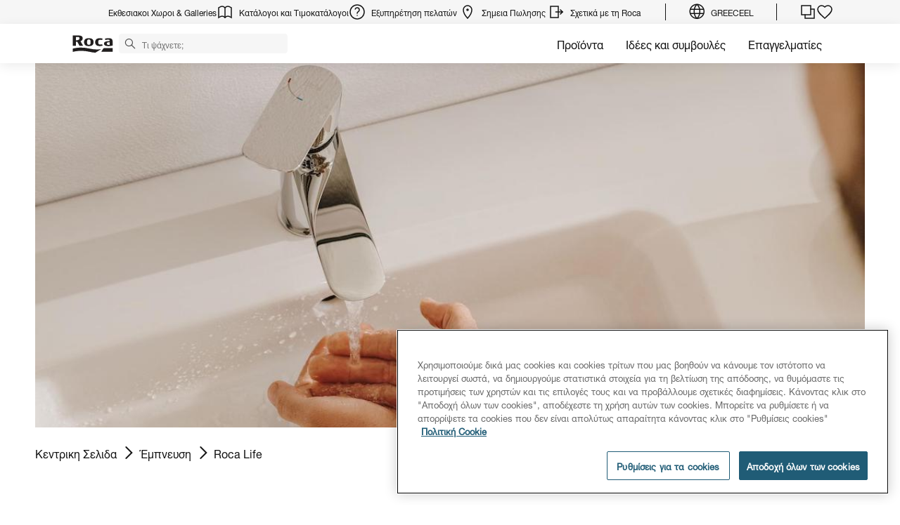

--- FILE ---
content_type: text/html;charset=UTF-8
request_url: https://www.gr.roca.com/rocalife/%CE%B6%CE%B7%CF%84%CE%B7%CE%BC%CE%B1-%CE%B1%CE%BD%CE%B1%CE%BB%CE%BF%CE%B3%CE%B9%CF%89%CE%BD
body_size: 30689
content:
<!DOCTYPE html> <html class="ltr" dir="ltr" lang="el"> <head> <!-- Liferay DXP 7.4 2024.q1.4 - NODE 10.210.11.6 [MASTER] - MARKET GR - COUNTRY GR - LOCALE el_GR - LAYOUT 592 - DATE 21/01/2026 02:55:28 --> <title>Το πλύσιμο των χεριών είναι πολύ σοβαρή υπόθεση | ROCA Μπάνια</title> <!-- Default meta tags --> <meta content="initial-scale=1.0, width=device-width" name="viewport" /> <meta content="text/html; charset=UTF-8" http-equiv="content-type" /> <!-- Description meta --> <meta name="description" lang="el-GR" content="λύψτε διάφορα σχέδια μπαταριών που κάνουν τη διαφορά χάρη στην τεχνολογία κρύας εκκίνησης του νερού." /> <!-- Canonical, next, prev links --> <link rel="canonical" href="https://www.gr.roca.com/rocalife/ζητημα-αναλογιων" /> <!-- OpenGraph metas --> <meta property="og:title" content="Το πλύσιμο των χεριών είναι πολύ σοβαρή υπόθεση | ROCA Μπάνια" /> <meta property="og:type" content="website" /> <meta property="og:url" content="https://www.gr.roca.com/rocalife/ζητημα-αναλογιων" /> <meta property="og:image" content="https://www.roca.es/documents/portlet_file_entry/20126/TEB-LavarseLasManos_def_650.jpg/048baf26-d48f-b186-4bd8-b12f65dc7f79" /> <meta property="og:description" content="λύψτε διάφορα σχέδια μπαταριών που κάνουν τη διαφορά χάρη στην τεχνολογία κρύας εκκίνησης του νερού." /> <meta property="og:locale" content="el_GR" /> <meta property="og:site_name" content="ROCA Μπάνια" /> <!-- Language links --> <link rel="alternate" hreflang="x-default" href="https://www.gr.roca.com/rocalife/ζητημα-αναλογιων" /> <!-- Zendesk --> <!-- Most important fonts pre-loading --> <link rel="preload" href="/o/roca-restyle-theme/fonts/neue-helvetica-world/NeueHelveticaWorld55Roman.woff2" as="font" type="font/woff2" crossorigin="anonymous"> <link rel="preload" href="/o/roca-restyle-theme/fonts/neue-helvetica-world/NeueHelveticaWorld75Bold.woff2" as="font" type="font/woff2" crossorigin="anonymous"> <link rel="preload" href="/o/roca-restyle-theme/fonts/suisse-intl/SuisseIntl-Regular.woff2" as="font" type="font/woff2" crossorigin="anonymous"> <link rel="preload" href="/o/roca-restyle-theme/fonts/suisse-intl/SuisseIntl-Medium.woff2" as="font" type="font/woff2" crossorigin="anonymous"> <link rel="preload" href="/o/roca-restyle-theme/fonts/helvetica/HelveticaNeueLTW01-45Light.woff2" as="font" type="font/woff2" crossorigin="anonymous"> <link rel="preload" href="/o/roca-restyle-theme/fonts/roboto/Roboto-Regular.woff2" as="font" type="font/woff2" crossorigin="anonymous"> <link rel="preload" href="/o/roca-restyle-theme/fonts/roboto/Roboto-Bold.woff2" as="font" type="font/woff2" crossorigin="anonymous"> <link rel="preload" href="/o/roca-restyle-theme/fonts/roboto/Roboto-Light.woff2" as="font" type="font/woff2" crossorigin="anonymous"> <link rel="preload" href="/o/roca-restyle-theme/fonts/roca-black/roca_black-webfont.woff2" as="font" type="font/woff2" crossorigin="anonymous"> <link rel="preload" href="/o/roca-restyle-theme/fonts/roca-black/roca-regular-webfont.woff2" as="font" type="font/woff2" crossorigin="anonymous"> <!-- Fonts not preloaded --> <link href="/o/roca-restyle-theme/fonts/roca-black/roca-black_italic-webfont.woff2" as="font" type="font/woff2" crossorigin="anonymous"> <link href="/o/roca-restyle-theme/fonts/roca-black/roca-bold_italic-webfont.woff2" as="font" type="font/woff2" crossorigin="anonymous"> <link href="/o/roca-restyle-theme/fonts/roca-black/roca-bold-webfont.woff2" as="font" type="font/woff2" crossorigin="anonymous"> <link href="/o/roca-restyle-theme/fonts/roca-black/roca-light_italic-webfont.woff2" as="font" type="font/woff2" crossorigin="anonymous"> <link href="/o/roca-restyle-theme/fonts/roca-black/roca-light-webfont.woff2" as="font" type="font/woff2" crossorigin="anonymous"> <link href="/o/roca-restyle-theme/fonts/roca-black/roca-regular_italic-webfont.woff2" as="font" type="font/woff2" crossorigin="anonymous"> <link href="/o/roca-restyle-theme/fonts/icofonts/icomoon.woff?nidxzc" as="font" type="font/woff" crossorigin="anonymous"> <!-- Roca Custom JSP Bag is ACTIVE --> <script type="importmap">{"imports":{"react-dom":"/o/frontend-js-react-web/__liferay__/exports/react-dom.js","@clayui/breadcrumb":"/o/frontend-taglib-clay/__liferay__/exports/@clayui$breadcrumb.js","@clayui/form":"/o/frontend-taglib-clay/__liferay__/exports/@clayui$form.js","@clayui/popover":"/o/frontend-taglib-clay/__liferay__/exports/@clayui$popover.js","@clayui/charts":"/o/frontend-taglib-clay/__liferay__/exports/@clayui$charts.js","@clayui/shared":"/o/frontend-taglib-clay/__liferay__/exports/@clayui$shared.js","@clayui/localized-input":"/o/frontend-taglib-clay/__liferay__/exports/@clayui$localized-input.js","@clayui/modal":"/o/frontend-taglib-clay/__liferay__/exports/@clayui$modal.js","@clayui/empty-state":"/o/frontend-taglib-clay/__liferay__/exports/@clayui$empty-state.js","react":"/o/frontend-js-react-web/__liferay__/exports/react.js","@clayui/color-picker":"/o/frontend-taglib-clay/__liferay__/exports/@clayui$color-picker.js","@clayui/navigation-bar":"/o/frontend-taglib-clay/__liferay__/exports/@clayui$navigation-bar.js","@clayui/pagination":"/o/frontend-taglib-clay/__liferay__/exports/@clayui$pagination.js","@clayui/icon":"/o/frontend-taglib-clay/__liferay__/exports/@clayui$icon.js","@clayui/table":"/o/frontend-taglib-clay/__liferay__/exports/@clayui$table.js","@clayui/autocomplete":"/o/frontend-taglib-clay/__liferay__/exports/@clayui$autocomplete.js","@clayui/slider":"/o/frontend-taglib-clay/__liferay__/exports/@clayui$slider.js","@clayui/management-toolbar":"/o/frontend-taglib-clay/__liferay__/exports/@clayui$management-toolbar.js","@clayui/multi-select":"/o/frontend-taglib-clay/__liferay__/exports/@clayui$multi-select.js","@clayui/nav":"/o/frontend-taglib-clay/__liferay__/exports/@clayui$nav.js","@clayui/time-picker":"/o/frontend-taglib-clay/__liferay__/exports/@clayui$time-picker.js","@clayui/provider":"/o/frontend-taglib-clay/__liferay__/exports/@clayui$provider.js","@clayui/upper-toolbar":"/o/frontend-taglib-clay/__liferay__/exports/@clayui$upper-toolbar.js","@clayui/loading-indicator":"/o/frontend-taglib-clay/__liferay__/exports/@clayui$loading-indicator.js","@clayui/panel":"/o/frontend-taglib-clay/__liferay__/exports/@clayui$panel.js","@clayui/drop-down":"/o/frontend-taglib-clay/__liferay__/exports/@clayui$drop-down.js","@clayui/list":"/o/frontend-taglib-clay/__liferay__/exports/@clayui$list.js","@clayui/date-picker":"/o/frontend-taglib-clay/__liferay__/exports/@clayui$date-picker.js","@clayui/label":"/o/frontend-taglib-clay/__liferay__/exports/@clayui$label.js","@clayui/data-provider":"/o/frontend-taglib-clay/__liferay__/exports/@clayui$data-provider.js","@liferay/frontend-js-api/data-set":"/o/frontend-js-dependencies-web/__liferay__/exports/@liferay$js-api$data-set.js","@clayui/core":"/o/frontend-taglib-clay/__liferay__/exports/@clayui$core.js","@clayui/pagination-bar":"/o/frontend-taglib-clay/__liferay__/exports/@clayui$pagination-bar.js","@clayui/layout":"/o/frontend-taglib-clay/__liferay__/exports/@clayui$layout.js","@clayui/multi-step-nav":"/o/frontend-taglib-clay/__liferay__/exports/@clayui$multi-step-nav.js","@liferay/frontend-js-api":"/o/frontend-js-dependencies-web/__liferay__/exports/@liferay$js-api.js","@clayui/css":"/o/frontend-taglib-clay/__liferay__/exports/@clayui$css.js","@clayui/toolbar":"/o/frontend-taglib-clay/__liferay__/exports/@clayui$toolbar.js","@clayui/alert":"/o/frontend-taglib-clay/__liferay__/exports/@clayui$alert.js","@clayui/badge":"/o/frontend-taglib-clay/__liferay__/exports/@clayui$badge.js","@clayui/link":"/o/frontend-taglib-clay/__liferay__/exports/@clayui$link.js","@clayui/card":"/o/frontend-taglib-clay/__liferay__/exports/@clayui$card.js","@clayui/progress-bar":"/o/frontend-taglib-clay/__liferay__/exports/@clayui$progress-bar.js","@clayui/tooltip":"/o/frontend-taglib-clay/__liferay__/exports/@clayui$tooltip.js","@clayui/button":"/o/frontend-taglib-clay/__liferay__/exports/@clayui$button.js","@clayui/tabs":"/o/frontend-taglib-clay/__liferay__/exports/@clayui$tabs.js","@clayui/sticker":"/o/frontend-taglib-clay/__liferay__/exports/@clayui$sticker.js"},"scopes":{}}</script><script data-senna-track="temporary">var Liferay = window.Liferay || {};Liferay.Icons = Liferay.Icons || {};Liferay.Icons.controlPanelSpritemap = 'https://www.gr.roca.com/o/admin-theme/images/clay/icons.svg';Liferay.Icons.spritemap = 'https://www.gr.roca.com/o/roca-restyle-theme/images/clay/icons.svg';</script> <script data-senna-track="permanent" src="/combo?browserId=chrome&minifierType=js&languageId=el_GR&t=1768349906053&/o/frontend-js-jquery-web/jquery/jquery.min.js&/o/frontend-js-jquery-web/jquery/init.js&/o/frontend-js-jquery-web/jquery/ajax.js&/o/frontend-js-jquery-web/jquery/bootstrap.bundle.min.js&/o/frontend-js-jquery-web/jquery/collapsible_search.js&/o/frontend-js-jquery-web/jquery/fm.js&/o/frontend-js-jquery-web/jquery/form.js&/o/frontend-js-jquery-web/jquery/popper.min.js&/o/frontend-js-jquery-web/jquery/side_navigation.js" type="text/javascript"></script> <script data-senna-track="permanent" type="text/javascript">window.Liferay = window.Liferay || {}; window.Liferay.CSP = {nonce: ''};</script> <link href="https://www.gr.roca.com/o/roca-restyle-theme/images/favicon.ico" rel="apple-touch-icon" /> <link href="https://www.gr.roca.com/o/roca-restyle-theme/images/favicon.ico" rel="icon" /> <link class="lfr-css-file" data-senna-track="temporary" href="https://www.gr.roca.com/o/roca-restyle-theme/css/clay.css?browserId=chrome&amp;themeId=rocarestyletheme_WAR_rocarestyletheme&amp;minifierType=css&amp;languageId=el_GR&amp;t=1767884982000" id="liferayAUICSS" rel="stylesheet" type="text/css" /> <link href="/combo?browserId=chrome&amp;minifierType=css&amp;themeId=rocarestyletheme_WAR_rocarestyletheme&amp;languageId=el_GR&amp;com_liferay_product_navigation_product_menu_web_portlet_ProductMenuPortlet:%2Fo%2Fproduct-navigation-product-menu-web%2Fcss%2Fmain.css&amp;t=1767884982000" rel="stylesheet" type="text/css" data-senna-track="temporary" id="f47736f9" /> <script type="text/javascript" data-senna-track="temporary">
	// <![CDATA[
		var Liferay = Liferay || {};

		Liferay.Browser = {
			acceptsGzip: function() {
				return true;
			},

			

			getMajorVersion: function() {
				return 131.0;
			},

			getRevision: function() {
				return '537.36';
			},
			getVersion: function() {
				return '131.0';
			},

			

			isAir: function() {
				return false;
			},
			isChrome: function() {
				return true;
			},
			isEdge: function() {
				return false;
			},
			isFirefox: function() {
				return false;
			},
			isGecko: function() {
				return true;
			},
			isIe: function() {
				return false;
			},
			isIphone: function() {
				return false;
			},
			isLinux: function() {
				return false;
			},
			isMac: function() {
				return true;
			},
			isMobile: function() {
				return false;
			},
			isMozilla: function() {
				return false;
			},
			isOpera: function() {
				return false;
			},
			isRtf: function() {
				return true;
			},
			isSafari: function() {
				return true;
			},
			isSun: function() {
				return false;
			},
			isWebKit: function() {
				return true;
			},
			isWindows: function() {
				return false;
			}
		};

		Liferay.Data = Liferay.Data || {};

		Liferay.Data.ICONS_INLINE_SVG = true;

		Liferay.Data.NAV_SELECTOR = '#navigation';

		Liferay.Data.NAV_SELECTOR_MOBILE = '#navigationCollapse';

		Liferay.Data.isCustomizationView = function() {
			return false;
		};

		Liferay.Data.notices = [
			
		];

		(function () {
			var available = {};

			var direction = {};

			

				available['es_ES'] = 'Ισπανικά\x20\x28Ισπανία\x29';
				direction['es_ES'] = 'ltr';

			

				available['en_GB'] = 'Αγγλικά\x20\x28Ηνωμένο\x20Βασίλειο\x29';
				direction['en_GB'] = 'ltr';

			

				available['en_US'] = 'Αγγλικά\x20\x28Ηνωμένες\x20Πολιτείες\x29';
				direction['en_US'] = 'ltr';

			

				available['pt_BR'] = 'Πορτογαλικά\x20\x28Βραζιλία\x29';
				direction['pt_BR'] = 'ltr';

			

				available['de_DE'] = 'Γερμανικά\x20\x28Γερμανία\x29';
				direction['de_DE'] = 'ltr';

			

				available['de_CH'] = 'Γερμανικά\x20\x28Ελβετία\x29';
				direction['de_CH'] = 'ltr';

			

				available['bg_BG'] = 'Βουλγαρικά\x20\x28Βουλγαρία\x29';
				direction['bg_BG'] = 'ltr';

			

				available['ca_ES'] = 'Καταλανικά\x20\x28Ισπανία\x29';
				direction['ca_ES'] = 'ltr';

			

				available['cs_CZ'] = 'Τσεχικά\x20\x28Τσεχία\x29';
				direction['cs_CZ'] = 'ltr';

			

				available['zh_CN'] = 'Κινεζικά\x20\x28Κίνα\x29';
				direction['zh_CN'] = 'ltr';

			

				available['zh_HK'] = 'Κινεζικά\x20\x28Χονγκ\x20Κονγκ\x2c\x20Ειδική\x20Διοικητική\x20Περιφέρεια\x20της\x20Κίνας\x29';
				direction['zh_HK'] = 'ltr';

			

				available['zh_TW'] = 'Κινεζικά\x20\x28Ταϊβάν\x29';
				direction['zh_TW'] = 'ltr';

			

				available['hr_HR'] = 'Κροατικά\x20\x28Κροατία\x29';
				direction['hr_HR'] = 'ltr';

			

				available['da_DK'] = 'Δανικά\x20\x28Δανία\x29';
				direction['da_DK'] = 'ltr';

			

				available['sk_SK'] = 'Σλοβακικά\x20\x28Σλοβακία\x29';
				direction['sk_SK'] = 'ltr';

			

				available['es_AR'] = 'Ισπανικά\x20\x28Αργεντινή\x29';
				direction['es_AR'] = 'ltr';

			

				available['es_MX'] = 'Ισπανικά\x20\x28Μεξικό\x29';
				direction['es_MX'] = 'ltr';

			

				available['fi_FI'] = 'Φινλανδικά\x20\x28Φινλανδία\x29';
				direction['fi_FI'] = 'ltr';

			

				available['fr_FR'] = 'Γαλλικά\x20\x28Γαλλία\x29';
				direction['fr_FR'] = 'ltr';

			

				available['fr_CH'] = 'Γαλλικά\x20\x28Ελβετία\x29';
				direction['fr_CH'] = 'ltr';

			

				available['gl_ES'] = 'Galician\x20\x28Ισπανία\x29';
				direction['gl_ES'] = 'ltr';

			

				available['el_GR'] = 'Ελληνικά\x20\x28Ελλάδα\x29';
				direction['el_GR'] = 'ltr';

			

				available['hu_HU'] = 'Ουγγρικά\x20\x28Ουγγαρία\x29';
				direction['hu_HU'] = 'ltr';

			

				available['en_AU'] = 'Αγγλικά\x20\x28Αυστραλία\x29';
				direction['en_AU'] = 'ltr';

			

				available['it_IT'] = 'Ιταλικά\x20\x28Ιταλία\x29';
				direction['it_IT'] = 'ltr';

			

				available['it_CH'] = 'Ιταλικά\x20\x28Ελβετία\x29';
				direction['it_CH'] = 'ltr';

			

				available['lt_LT'] = 'Λιθουανικά\x20\x28Λιθουανία\x29';
				direction['lt_LT'] = 'ltr';

			

				available['nl_NL'] = 'Ολλανδικά\x20\x28Ολλανδία\x29';
				direction['nl_NL'] = 'ltr';

			

				available['no_NO'] = 'Νορβηγικά\x20\x28Νορβηγία\x29';
				direction['no_NO'] = 'ltr';

			

				available['pl_PL'] = 'Πολωνικά\x20\x28Πολωνία\x29';
				direction['pl_PL'] = 'ltr';

			

				available['pt_PT'] = 'Πορτογαλικά\x20\x28Πορτογαλία\x29';
				direction['pt_PT'] = 'ltr';

			

				available['ro_RO'] = 'Ρουμανικά\x20\x28Ρουμανία\x29';
				direction['ro_RO'] = 'ltr';

			

				available['ru_RU'] = 'Ρωσικά\x20\x28Ρωσία\x29';
				direction['ru_RU'] = 'ltr';

			

				available['sv_SE'] = 'Σουηδικά\x20\x28Σουηδία\x29';
				direction['sv_SE'] = 'ltr';

			

				available['th_TH'] = 'Ταϊλανδικά\x20\x28Ταϊλάνδη\x29';
				direction['th_TH'] = 'ltr';

			

				available['tr_TR'] = 'Τουρκικά\x20\x28Τουρκία\x29';
				direction['tr_TR'] = 'ltr';

			

				available['uk_UA'] = 'Ουκρανικά\x20\x28Ουκρανία\x29';
				direction['uk_UA'] = 'ltr';

			

				available['eu_ES'] = 'Βασκικά\x20\x28Ισπανία\x29';
				direction['eu_ES'] = 'ltr';

			

				available['ar_EG'] = 'Αραβικά\x20\x28Αίγυπτος\x29';
				direction['ar_EG'] = 'rtl';

			

				available['ko_KR'] = 'Κορεατικά\x20\x28Κορέα\x2c\x20Νότια\x29';
				direction['ko_KR'] = 'ltr';

			

			Liferay.Language = {
				available,
				direction,
				get: function(key) {
					return key;
				}
			};
		})();

		var featureFlags = {"LPD-11018":false,"LPS-193884":false,"LPS-178642":false,"LPS-187284":false,"LPS-193005":false,"LPS-187285":false,"COMMERCE-8087":false,"LPS-192957":false,"LPS-114786":false,"LRAC-10757":false,"LPS-180090":false,"LPS-170809":false,"LPS-178052":false,"LPS-189856":false,"LPS-187436":false,"LPS-182184":false,"LPS-185892":false,"LPS-186620":false,"COMMERCE-12754":false,"LPS-184404":false,"LPS-180328":false,"LPS-198183":false,"LPS-171364":false,"LPS-153714":false,"LPS-96845":false,"LPS-170670":false,"LPD-15804":false,"LPS-141392":false,"LPS-153839":false,"LPS-169981":false,"LPS-200135":false,"LPS-187793":false,"LPS-177027":false,"LPD-11003":false,"COMMERCE-12192":false,"LPD-10793":false,"LPS-196768":false,"LPS-196724":false,"LPS-196847":false,"LPS-163118":false,"LPS-135430":false,"LPS-114700":false,"LPS-134060":false,"LPS-164563":false,"LPS-122920":false,"LPS-203351":false,"LPS-194395":false,"LPD-6368":false,"LPD-10701":false,"LPS-202104":false,"COMMERCE-9599":false,"LPS-187142":false,"LPD-15596":false,"LPS-198959":false,"LPS-196935":true,"LPS-187854":false,"LPS-176691":false,"LPS-197909":false,"LPS-202534":false,"COMMERCE-8949":false,"COMMERCE-11922":false,"LPS-194362":false,"LPS-174455":false,"LPS-153813":false,"LPD-10735":false,"LPS-165482":false,"COMMERCE-13024":false,"LPS-194763":false,"LPS-193551":false,"LPS-197477":false,"LPS-174816":false,"LPS-186360":false,"LPS-153332":false,"COMMERCE-12170":false,"LPS-179669":false,"LPS-174417":false,"LPD-31212":true,"LPS-183882":false,"LPS-155284":false,"LRAC-15017":false,"LPS-200108":false,"LPS-159643":false,"LPS-164948":false,"LPS-161033":false,"LPS-186870":false,"LPS-186871":false,"LPS-188058":false,"LPS-129412":false,"LPS-166126":false,"LPS-169837":false};

		Liferay.FeatureFlags = Object.keys(featureFlags).reduce(
			(acc, key) => ({
				...acc, [key]: featureFlags[key] === 'true' || featureFlags[key] === true
			}), {}
		);

		Liferay.PortletKeys = {
			DOCUMENT_LIBRARY: 'com_liferay_document_library_web_portlet_DLPortlet',
			DYNAMIC_DATA_MAPPING: 'com_liferay_dynamic_data_mapping_web_portlet_DDMPortlet',
			ITEM_SELECTOR: 'com_liferay_item_selector_web_portlet_ItemSelectorPortlet'
		};

		Liferay.PropsValues = {
			JAVASCRIPT_SINGLE_PAGE_APPLICATION_TIMEOUT: 0,
			UPLOAD_SERVLET_REQUEST_IMPL_MAX_SIZE: 31457280000
		};

		Liferay.ThemeDisplay = {

			

			
				getLayoutId: function() {
					return '592';
				},

				

				getLayoutRelativeControlPanelURL: function() {
					return '/group/roca/~/control_panel/manage';
				},

				getLayoutRelativeURL: function() {
					return '/web/roca/blog-roca-life-detail';
				},
				getLayoutURL: function() {
					return 'https://www.gr.roca.com/web/roca/blog-roca-life-detail';
				},
				getParentLayoutId: function() {
					return '588';
				},
				isControlPanel: function() {
					return false;
				},
				isPrivateLayout: function() {
					return 'false';
				},
				isVirtualLayout: function() {
					return false;
				},
			

			getBCP47LanguageId: function() {
				return 'es-ES';
			},
			getCanonicalURL: function() {

				

				return 'https\x3a\x2f\x2fwww\x2egr\x2eroca\x2ecom';
			},
			getCDNBaseURL: function() {
				return 'https://www.gr.roca.com';
			},
			getCDNDynamicResourcesHost: function() {
				return '';
			},
			getCDNHost: function() {
				return '';
			},
			getCompanyGroupId: function() {
				return '20135';
			},
			getCompanyId: function() {
				return '20099';
			},
			getDefaultLanguageId: function() {
				return 'es_ES';
			},
			getDoAsUserIdEncoded: function() {
				return '';
			},
			getLanguageId: function() {
				return 'el_GR';
			},
			getParentGroupId: function() {
				return '20126';
			},
			getPathContext: function() {
				return '';
			},
			getPathImage: function() {
				return '/image';
			},
			getPathJavaScript: function() {
				return '/o/frontend-js-web';
			},
			getPathMain: function() {
				return '/c';
			},
			getPathThemeImages: function() {
				return 'https://www.gr.roca.com/o/roca-restyle-theme/images';
			},
			getPathThemeRoot: function() {
				return '/o/roca-restyle-theme';
			},
			getPlid: function() {
				return '182436156';
			},
			getPortalURL: function() {
				return 'https://www.gr.roca.com';
			},
			getRealUserId: function() {
				return '20103';
			},
			getRemoteAddr: function() {
				return '10.210.223.4';
			},
			getRemoteHost: function() {
				return '10.210.223.4';
			},
			getScopeGroupId: function() {
				return '20126';
			},
			getScopeGroupIdOrLiveGroupId: function() {
				return '20126';
			},
			getSessionId: function() {
				return '';
			},
			getSiteAdminURL: function() {
				return 'https://www.gr.roca.com/group/roca/~/control_panel/manage?p_p_lifecycle=0&p_p_state=maximized&p_p_mode=view';
			},
			getSiteGroupId: function() {
				return '20126';
			},
			getURLControlPanel: function() {
				return '/group/control_panel?refererPlid=182436156';
			},
			getURLHome: function() {
				return 'https\x3a\x2f\x2fwww\x2egr\x2eroca\x2ecom\x2fweb\x2froca\x2f';
			},
			getUserEmailAddress: function() {
				return '';
			},
			getUserId: function() {
				return '20103';
			},
			getUserName: function() {
				return '';
			},
			isAddSessionIdToURL: function() {
				return false;
			},
			isImpersonated: function() {
				return false;
			},
			isSignedIn: function() {
				return false;
			},

			isStagedPortlet: function() {
				
					
						return false;
					
				
			},

			isStateExclusive: function() {
				return false;
			},
			isStateMaximized: function() {
				return false;
			},
			isStatePopUp: function() {
				return false;
			}
		};

		var themeDisplay = Liferay.ThemeDisplay;

		Liferay.AUI = {

			

			getCombine: function() {
				return true;
			},
			getComboPath: function() {
				return '/combo/?browserId=chrome&minifierType=&languageId=el_GR&t=1766529328132&';
			},
			getDateFormat: function() {
				return '%d/%m/%Y';
			},
			getEditorCKEditorPath: function() {
				return '/o/frontend-editor-ckeditor-web';
			},
			getFilter: function() {
				var filter = 'raw';

				
					
						filter = 'min';
					
					

				return filter;
			},
			getFilterConfig: function() {
				var instance = this;

				var filterConfig = null;

				if (!instance.getCombine()) {
					filterConfig = {
						replaceStr: '.js' + instance.getStaticResourceURLParams(),
						searchExp: '\\.js$'
					};
				}

				return filterConfig;
			},
			getJavaScriptRootPath: function() {
				return '/o/frontend-js-web';
			},
			getPortletRootPath: function() {
				return '/html/portlet';
			},
			getStaticResourceURLParams: function() {
				return '?browserId=chrome&minifierType=&languageId=el_GR&t=1766529328132';
			}
		};

		Liferay.authToken = 'aX8Mb73a';

		

		Liferay.currentURL = '\x2frocalife\x2f\x25CE\x25B6\x25CE\x25B7\x25CF\x2584\x25CE\x25B7\x25CE\x25BC\x25CE\x25B1-\x25CE\x25B1\x25CE\x25BD\x25CE\x25B1\x25CE\x25BB\x25CE\x25BF\x25CE\x25B3\x25CE\x25B9\x25CF\x2589\x25CE\x25BD';
		Liferay.currentURLEncoded = '\x252Frocalife\x252F\x2525CE\x2525B6\x2525CE\x2525B7\x2525CF\x252584\x2525CE\x2525B7\x2525CE\x2525BC\x2525CE\x2525B1-\x2525CE\x2525B1\x2525CE\x2525BD\x2525CE\x2525B1\x2525CE\x2525BB\x2525CE\x2525BF\x2525CE\x2525B3\x2525CE\x2525B9\x2525CF\x252589\x2525CE\x2525BD';
	// ]]>
</script> <script data-senna-track="temporary" type="text/javascript">window.__CONFIG__= {basePath: '',combine: true, defaultURLParams: null, explainResolutions: false, exposeGlobal: false, logLevel: 'warn', moduleType: 'module', namespace:'Liferay', nonce: '', reportMismatchedAnonymousModules: 'warn', resolvePath: '/o/js_resolve_modules', url: '/combo/?browserId=chrome&minifierType=js&languageId=el_GR&t=1766529328132&', waitTimeout: 57000};</script><script data-senna-track="permanent" src="/o/frontend-js-loader-modules-extender/loader.js?&mac=9WaMmhziBCkScHZwrrVcOR7VZF4=&browserId=chrome&languageId=el_GR&minifierType=js" type="text/javascript"></script><script data-senna-track="permanent" src="/combo?browserId=chrome&minifierType=js&languageId=el_GR&t=1766529328132&/o/frontend-js-aui-web/aui/aui/aui-min.js&/o/frontend-js-aui-web/liferay/modules.js&/o/frontend-js-aui-web/liferay/aui_sandbox.js&/o/frontend-js-aui-web/aui/attribute-base/attribute-base-min.js&/o/frontend-js-aui-web/aui/attribute-complex/attribute-complex-min.js&/o/frontend-js-aui-web/aui/attribute-core/attribute-core-min.js&/o/frontend-js-aui-web/aui/attribute-observable/attribute-observable-min.js&/o/frontend-js-aui-web/aui/attribute-extras/attribute-extras-min.js&/o/frontend-js-aui-web/aui/event-custom-base/event-custom-base-min.js&/o/frontend-js-aui-web/aui/event-custom-complex/event-custom-complex-min.js&/o/frontend-js-aui-web/aui/oop/oop-min.js&/o/frontend-js-aui-web/aui/aui-base-lang/aui-base-lang-min.js&/o/frontend-js-aui-web/liferay/dependency.js&/o/frontend-js-aui-web/liferay/util.js&/o/oauth2-provider-web/js/liferay.js&/o/frontend-js-web/liferay/dom_task_runner.js&/o/frontend-js-web/liferay/events.js&/o/frontend-js-web/liferay/lazy_load.js&/o/frontend-js-web/liferay/liferay.js&/o/frontend-js-web/liferay/global.bundle.js&/o/frontend-js-web/liferay/portlet.js&/o/frontend-js-web/liferay/workflow.js" type="text/javascript"></script> <script data-senna-track="temporary" type="text/javascript">window.Liferay = Liferay || {}; window.Liferay.OAuth2 = {getAuthorizeURL: function() {return 'https://www.gr.roca.com/o/oauth2/authorize';}, getBuiltInRedirectURL: function() {return 'https://www.gr.roca.com/o/oauth2/redirect';}, getIntrospectURL: function() { return 'https://www.gr.roca.com/o/oauth2/introspect';}, getTokenURL: function() {return 'https://www.gr.roca.com/o/oauth2/token';}, getUserAgentApplication: function(externalReferenceCode) {return Liferay.OAuth2._userAgentApplications[externalReferenceCode];}, _userAgentApplications: {}}</script><script data-senna-track="temporary" type="text/javascript">try {var MODULE_MAIN='portal-workflow-kaleo-designer-web@5.0.125/index';var MODULE_PATH='/o/portal-workflow-kaleo-designer-web';AUI().applyConfig({groups:{"kaleo-designer":{base:MODULE_PATH+"/designer/js/legacy/",combine:Liferay.AUI.getCombine(),filter:Liferay.AUI.getFilterConfig(),modules:{"liferay-kaleo-designer-autocomplete-util":{path:"autocomplete_util.js",requires:["autocomplete","autocomplete-highlighters"]},"liferay-kaleo-designer-definition-diagram-controller":{path:"definition_diagram_controller.js",requires:["liferay-kaleo-designer-field-normalizer","liferay-kaleo-designer-utils"]},"liferay-kaleo-designer-dialogs":{path:"dialogs.js",requires:["liferay-util-window"]},"liferay-kaleo-designer-editors":{path:"editors.js",requires:["aui-ace-editor","aui-ace-editor-mode-xml","aui-base","aui-datatype","aui-node","liferay-kaleo-designer-autocomplete-util","liferay-kaleo-designer-utils"]},"liferay-kaleo-designer-field-normalizer":{path:"field_normalizer.js",requires:["liferay-kaleo-designer-remote-services"]},"liferay-kaleo-designer-nodes":{path:"nodes.js",requires:["aui-datatable","aui-datatype","aui-diagram-builder","liferay-kaleo-designer-editors","liferay-kaleo-designer-utils"]},"liferay-kaleo-designer-remote-services":{path:"remote_services.js",requires:["aui-io"]},"liferay-kaleo-designer-templates":{path:"templates.js",requires:["aui-tpl-snippets-deprecated"]},"liferay-kaleo-designer-utils":{path:"utils.js",requires:[]},"liferay-kaleo-designer-xml-definition":{path:"xml_definition.js",requires:["aui-base","aui-component","dataschema-xml","datatype-xml"]},"liferay-kaleo-designer-xml-definition-serializer":{path:"xml_definition_serializer.js",requires:["escape","liferay-kaleo-designer-xml-util"]},"liferay-kaleo-designer-xml-util":{path:"xml_util.js",requires:["aui-base"]},"liferay-portlet-kaleo-designer":{path:"main.js",requires:["aui-ace-editor","aui-ace-editor-mode-xml","aui-tpl-snippets-deprecated","dataschema-xml","datasource","datatype-xml","event-valuechange","io-form","liferay-kaleo-designer-autocomplete-util","liferay-kaleo-designer-editors","liferay-kaleo-designer-nodes","liferay-kaleo-designer-remote-services","liferay-kaleo-designer-utils","liferay-kaleo-designer-xml-util","liferay-util-window"]}},root:MODULE_PATH+"/designer/js/legacy/"}}});
} catch(error) {console.error(error);}try {var MODULE_MAIN='contacts-web@5.0.57/index';var MODULE_PATH='/o/contacts-web';AUI().applyConfig({groups:{contactscenter:{base:MODULE_PATH+"/js/",combine:Liferay.AUI.getCombine(),filter:Liferay.AUI.getFilterConfig(),modules:{"liferay-contacts-center":{path:"main.js",requires:["aui-io-plugin-deprecated","aui-toolbar","autocomplete-base","datasource-io","json-parse","liferay-portlet-base","liferay-util-window"]}},root:MODULE_PATH+"/js/"}}});
} catch(error) {console.error(error);}try {var MODULE_MAIN='staging-processes-web@5.0.55/index';var MODULE_PATH='/o/staging-processes-web';AUI().applyConfig({groups:{stagingprocessesweb:{base:MODULE_PATH+"/",combine:Liferay.AUI.getCombine(),filter:Liferay.AUI.getFilterConfig(),modules:{"liferay-staging-processes-export-import":{path:"js/main.js",requires:["aui-datatype","aui-dialog-iframe-deprecated","aui-modal","aui-parse-content","aui-toggler","liferay-portlet-base","liferay-util-window"]}},root:MODULE_PATH+"/"}}});
} catch(error) {console.error(error);}try {var MODULE_MAIN='@liferay/frontend-js-state-web@1.0.20/index';var MODULE_PATH='/o/frontend-js-state-web';AUI().applyConfig({groups:{state:{mainModule:MODULE_MAIN}}});
} catch(error) {console.error(error);}try {var MODULE_MAIN='calendar-web@5.0.89/index';var MODULE_PATH='/o/calendar-web';AUI().applyConfig({groups:{calendar:{base:MODULE_PATH+"/js/",combine:Liferay.AUI.getCombine(),filter:Liferay.AUI.getFilterConfig(),modules:{"liferay-calendar-a11y":{path:"calendar_a11y.js",requires:["calendar"]},"liferay-calendar-container":{path:"calendar_container.js",requires:["aui-alert","aui-base","aui-component","liferay-portlet-base"]},"liferay-calendar-date-picker-sanitizer":{path:"date_picker_sanitizer.js",requires:["aui-base"]},"liferay-calendar-interval-selector":{path:"interval_selector.js",requires:["aui-base","liferay-portlet-base"]},"liferay-calendar-interval-selector-scheduler-event-link":{path:"interval_selector_scheduler_event_link.js",requires:["aui-base","liferay-portlet-base"]},"liferay-calendar-list":{path:"calendar_list.js",requires:["aui-template-deprecated","liferay-scheduler"]},"liferay-calendar-message-util":{path:"message_util.js",requires:["liferay-util-window"]},"liferay-calendar-recurrence-converter":{path:"recurrence_converter.js",requires:[]},"liferay-calendar-recurrence-dialog":{path:"recurrence.js",requires:["aui-base","liferay-calendar-recurrence-util"]},"liferay-calendar-recurrence-util":{path:"recurrence_util.js",requires:["aui-base","liferay-util-window"]},"liferay-calendar-reminders":{path:"calendar_reminders.js",requires:["aui-base"]},"liferay-calendar-remote-services":{path:"remote_services.js",requires:["aui-base","aui-component","liferay-calendar-util","liferay-portlet-base"]},"liferay-calendar-session-listener":{path:"session_listener.js",requires:["aui-base","liferay-scheduler"]},"liferay-calendar-simple-color-picker":{path:"simple_color_picker.js",requires:["aui-base","aui-template-deprecated"]},"liferay-calendar-simple-menu":{path:"simple_menu.js",requires:["aui-base","aui-template-deprecated","event-outside","event-touch","widget-modality","widget-position","widget-position-align","widget-position-constrain","widget-stack","widget-stdmod"]},"liferay-calendar-util":{path:"calendar_util.js",requires:["aui-datatype","aui-io","aui-scheduler","aui-toolbar","autocomplete","autocomplete-highlighters"]},"liferay-scheduler":{path:"scheduler.js",requires:["async-queue","aui-datatype","aui-scheduler","dd-plugin","liferay-calendar-a11y","liferay-calendar-message-util","liferay-calendar-recurrence-converter","liferay-calendar-recurrence-util","liferay-calendar-util","liferay-scheduler-event-recorder","liferay-scheduler-models","promise","resize-plugin"]},"liferay-scheduler-event-recorder":{path:"scheduler_event_recorder.js",requires:["dd-plugin","liferay-calendar-util","resize-plugin"]},"liferay-scheduler-models":{path:"scheduler_models.js",requires:["aui-datatype","dd-plugin","liferay-calendar-util"]}},root:MODULE_PATH+"/js/"}}});
} catch(error) {console.error(error);}try {var MODULE_MAIN='frontend-editor-alloyeditor-web@5.0.46/index';var MODULE_PATH='/o/frontend-editor-alloyeditor-web';AUI().applyConfig({groups:{alloyeditor:{base:MODULE_PATH+"/js/",combine:Liferay.AUI.getCombine(),filter:Liferay.AUI.getFilterConfig(),modules:{"liferay-alloy-editor":{path:"alloyeditor.js",requires:["aui-component","liferay-portlet-base","timers"]},"liferay-alloy-editor-source":{path:"alloyeditor_source.js",requires:["aui-debounce","liferay-fullscreen-source-editor","liferay-source-editor","plugin"]}},root:MODULE_PATH+"/js/"}}});
} catch(error) {console.error(error);}try {var MODULE_MAIN='exportimport-web@5.0.83/index';var MODULE_PATH='/o/exportimport-web';AUI().applyConfig({groups:{exportimportweb:{base:MODULE_PATH+"/",combine:Liferay.AUI.getCombine(),filter:Liferay.AUI.getFilterConfig(),modules:{"liferay-export-import-export-import":{path:"js/main.js",requires:["aui-datatype","aui-dialog-iframe-deprecated","aui-modal","aui-parse-content","aui-toggler","liferay-portlet-base","liferay-util-window"]}},root:MODULE_PATH+"/"}}});
} catch(error) {console.error(error);}try {var MODULE_MAIN='dynamic-data-mapping-web@5.0.100/index';var MODULE_PATH='/o/dynamic-data-mapping-web';!function(){const a=Liferay.AUI;AUI().applyConfig({groups:{ddm:{base:MODULE_PATH+"/js/",combine:Liferay.AUI.getCombine(),filter:a.getFilterConfig(),modules:{"liferay-ddm-form":{path:"ddm_form.js",requires:["aui-base","aui-datatable","aui-datatype","aui-image-viewer","aui-parse-content","aui-set","aui-sortable-list","json","liferay-form","liferay-map-base","liferay-translation-manager","liferay-util-window"]},"liferay-portlet-dynamic-data-mapping":{condition:{trigger:"liferay-document-library"},path:"main.js",requires:["arraysort","aui-form-builder-deprecated","aui-form-validator","aui-map","aui-text-unicode","json","liferay-menu","liferay-translation-manager","liferay-util-window","text"]},"liferay-portlet-dynamic-data-mapping-custom-fields":{condition:{trigger:"liferay-document-library"},path:"custom_fields.js",requires:["liferay-portlet-dynamic-data-mapping"]}},root:MODULE_PATH+"/js/"}}})}();
} catch(error) {console.error(error);}try {var MODULE_MAIN='portal-search-web@6.0.127/index';var MODULE_PATH='/o/portal-search-web';AUI().applyConfig({groups:{search:{base:MODULE_PATH+"/js/",combine:Liferay.AUI.getCombine(),filter:Liferay.AUI.getFilterConfig(),modules:{"liferay-search-custom-filter":{path:"custom_filter.js",requires:[]},"liferay-search-date-facet":{path:"date_facet.js",requires:["aui-form-validator","liferay-search-facet-util"]},"liferay-search-facet-util":{path:"facet_util.js",requires:[]},"liferay-search-modified-facet":{path:"modified_facet.js",requires:["aui-form-validator","liferay-search-facet-util"]},"liferay-search-sort-configuration":{path:"sort_configuration.js",requires:["aui-node"]},"liferay-search-sort-util":{path:"sort_util.js",requires:[]}},root:MODULE_PATH+"/js/"}}});
} catch(error) {console.error(error);}try {var MODULE_MAIN='@liferay/frontend-js-react-web@5.0.37/index';var MODULE_PATH='/o/frontend-js-react-web';AUI().applyConfig({groups:{react:{mainModule:MODULE_MAIN}}});
} catch(error) {console.error(error);}try {var MODULE_MAIN='frontend-js-components-web@2.0.63/index';var MODULE_PATH='/o/frontend-js-components-web';AUI().applyConfig({groups:{components:{mainModule:MODULE_MAIN}}});
} catch(error) {console.error(error);}try {var MODULE_MAIN='@liferay/document-library-web@6.0.177/document_library/js/index';var MODULE_PATH='/o/document-library-web';AUI().applyConfig({groups:{dl:{base:MODULE_PATH+"/document_library/js/legacy/",combine:Liferay.AUI.getCombine(),filter:Liferay.AUI.getFilterConfig(),modules:{"document-library-upload-component":{path:"DocumentLibraryUpload.js",requires:["aui-component","aui-data-set-deprecated","aui-overlay-manager-deprecated","aui-overlay-mask-deprecated","aui-parse-content","aui-progressbar","aui-template-deprecated","liferay-search-container","querystring-parse-simple","uploader"]}},root:MODULE_PATH+"/document_library/js/legacy/"}}});
} catch(error) {console.error(error);}</script> <script type="text/javascript" data-senna-track="temporary">
	// <![CDATA[
		
			
				
		

		
	// ]]>
</script> <link class="lfr-css-file" data-senna-track="temporary" href="https://www.gr.roca.com/o/roca-restyle-theme/css/main.css?browserId=chrome&amp;themeId=rocarestyletheme_WAR_rocarestyletheme&amp;minifierType=css&amp;languageId=el_GR&amp;t=1767884982000" id="liferayThemeCSS" rel="stylesheet" type="text/css" /> <style data-senna-track="temporary" type="text/css">

		

			

		

			

		

	</style> <script>
            // Define dataLayer and the gtag function.
            window.dataLayer = window.dataLayer || [];
            function gtag(){dataLayer.push(arguments);}

            // Default ad_storage to 'denied'.
            gtag('consent', 'default', {
                ad_storage: "denied",
                analytics_storage: "granted",
                functionality_storage: "granted",
                personalization_storage: "denied",
                security_storage: "granted",
                ad_user_data: "granted",
                ad_personalization: "denied",
                'wait_for_update': 500
            });
        </script> <!-- One Trust Cookie Banner --> <script type="text/javascript" src="https://cdn.cookielaw.org/consent/6d1d358c-f4d9-4e27-9119-3375c2ad794a/OtAutoBlock.js"></script> <script src="https://cdn.cookielaw.org/scripttemplates/otSDKStub.js" data-document-language="true" type="text/javascript" charset="UTF-8" data-domain-script="6d1d358c-f4d9-4e27-9119-3375c2ad794a"></script> <script type="text/javascript">
            function OptanonWrapper() {}
        </script> <!-- End One Trust Cookie Banner --> <script src="https://www.gr.roca.com/o/roca-restyle-theme/js/lib/slick.min.js?v1"></script> </head> <body class="chrome controls-visible yui3-skin-sam guest-site signed-out public-page site neue-helvetica-world"> <!-- Google Tag Manager --> <noscript> <iframe src="//www.googletagmanager.com/ns.html?id=GTM-T55TBV" height="0" width="0" style="display:none;visibility:hidden"></iframe> </noscript> <script>(function(w,d,s,l,i){w[l]=w[l]||[];w[l].push({'gtm.start':new Date().getTime(),event:'gtm.js'});var f=d.getElementsByTagName(s)[0],j=d.createElement(s),dl=l!='dataLayer'?'&l='+l:'';j.async=true;j.src='//www.googletagmanager.com/gtm.js?id='+i+dl;f.parentNode.insertBefore(j,f);})(window,document,'script','dataLayer','GTM-T55TBV');</script> <!-- End Google Tag Manager --> <div class="container-fluid aux-wrapper"> <header class="js-header"> <div class="main-header__wrapper"> <section class="supramenu"> <div class="container"> <div class="row"> <div class="col-12 supramenu-cols"> <div class="supramenu-left"> <ul class="supramenu__list supramenu__list--left"> <li class="supramenu__item"><a class="supramenu__link" href="/ekthesiakoi-xoroi-galleries" target=""><div><span>Εκθεσιακοι Χωροι & Galleries</span></div></a></li><li class="supramenu__item"><a class="supramenu__link" href="/proionta/lipseis" target=""><img class="icon-right-space" alt="" data-fileentryid="346442418" src="https://www.gr.roca.com/documents/20126/346080475/book-opened.svg/2dd01c26-92e4-8dff-c86e-85c72ac5e946?t=1753429188789" title="Κατάλογοι και Τιμοκατάλογοι" style="" /><div><span>Κατάλογοι και Τιμοκατάλογοι</span></div></a></li><li class="supramenu__item"><a class="supramenu__link" href="/exypiretisi-pelaton" target=""><img class="icon-right-space" alt="" data-fileentryid="346080684" src="https://www.gr.roca.com/documents/20126/346080475/help.svg/5c18e012-d4ab-93c6-5b79-1c897e087a3a?t=1753429149266" title="Εξυπηρέτηση πελατών " style="" /><div><span>Εξυπηρέτηση πελατών </span></div></a></li><li class="supramenu__item"><a class="supramenu__link" href="/simeia-polisis" target=""><img class="icon-right-space" alt="" data-fileentryid="346080678" src="https://www.gr.roca.com/documents/20126/346080475/location.svg/f878b6f9-76fd-a3d8-c494-938d6fcae04b?t=1753429133504" title="Σημεια Πωλησης " style="" /><div><span>Σημεια Πωλησης </span></div></a></li><li class="supramenu__item"><a class="supramenu__link" href="/sxetika-me-ti-roca" target="_blank"><img class="icon-right-space" alt="" data-fileentryid="346080690" src="https://www.gr.roca.com/documents/20126/346080475/exit.svg/4f2c42a8-cabc-3e9c-d179-b3c0adad624c?t=1753429136975" title="Σχετικά με τη Roca " style="" /><div><span>Σχετικά με τη Roca </span></div></a></li> </ul> </div> <div class="supramenu-center"> <ul class="supramenu__list supramenu__list--center"> <li class="supramenu__item supramenu__item--country menu-country-trigger"> <a class="supramenu__link menu-country-link" href="javascript:void(0)" data-groupid="20126" data-languageid="el_GR" data-target="country-menu-collapse"> <span class="menu-country-text-link"> <i class="icon-language icon-right-space"></i> <div><span>Greece</span></div> </span> <span class="menu-country-text-link"> <div><span>el</span></div> </span> </a> </li> </ul> </div> <div class="supramenu-right"> <ul class="supramenu__list supramenu__list--right"> <li class="supramenu__item"><a class="supramenu__link" href="/private-area?section=comparator" target=""><img alt="" data-fileentryid="346080696" src="https://www.gr.roca.com/documents/20126/346080475/cards.svg/e2c6724b-4495-e3b1-15b5-99b4103bc63f?t=1753429167426" style="" /></a></li><li class="supramenu__item"><a class="supramenu__link" href="/private-area?section=favorites" target=""><img alt="" data-fileentryid="346080702" src="https://www.gr.roca.com/documents/20126/346080475/favourite.svg/149ba6f1-de77-541d-9a64-31b16539ace4?t=1753429139852" style="" /></a></li> </ul> </div> </div> </div> </div> </section> <section class="main-nav js-main-nav"> <div class="main-nav-container container"> <div class="d-flex align-items-center justify-content-between"> <div class="logo-search-header"> <div class="js-h-hamburger menu-trigger"> <a href="javascript:void(0)" data-target="main-menu-collapse"> <span class="icon-hamburger"></span> </a> </div> <div class="logo-header"> <a href="/" target=""> <img alt="" data-fileentryid="346080477" src="https://www.gr.roca.com/documents/20126/346080475/roca-logo.svg/4dc29d13-1df3-b628-786b-7c63db57cdcd?t=1753429104544" style="" /> </a> </div> <div class="search-header"> <a id="desktop-search-icon" class="search-icon" href="javascript:void(0);" role="button" title="Enter your search"> <span class="icon-search"></span> </a> <input id="desktop-search-input" class="search-input" data-url="/search" name="q" placeholder="Τι ψάχνετε;" type="search" /> </div> </div> <nav class="main-menu__wrapper"> <ul class="main-menu__list" id="id001"> <li class="main-menu__item js-collapse-sm"> <div class="link-wrapper"> <a class="main-menu__link" href="/proionta" target=""> Προϊόντα </a> </div> <div id="menu-section-1" class="js-menu-collapse dropdown-menu mega-menu"> <div class="wrapper"> <section> <div class="container"> <div class="row"> <div class="main-content col-xl-8 col-lg-8 col-12"> <div class="header-menu"> Προϊόντα <a class="desktop-go-to" href="/proionta"><div><span>ΠΗΓΑΙΝΕΤΕ ΣΕ Προϊόντα</span></div> <i class="icon-arrow-right"></i></a> </div> <div class="wrapper"> <ul class="row"> <li class=" col-4"> <a href="/proionta/iptres"> <img src="/documents/portlet_file_entry/20126/%5B069-01%5D+Lavabos.jpg/90e2ef63-66b8-f108-2761-1d3187076477" alt="Νιπτήρες"> <div><span>Νιπτήρες</span></div> </a> </li> <li class=" col-4"> <a href="/proionta/pataries-mpaniou"> <img src="/documents/portlet_file_entry/20126/%5B069-02%5D+Griferia.jpg/10a884b6-286b-010e-17b3-4262d93dae0b" alt="Μπαταριες μπανιου"> <div><span>Μπαταριες μπανιου</span></div> </a> </li> <li class=" col-4"> <a href="/proionta/athsmata-kai-kalmmata"> <img src="/documents/portlet_file_entry/20126/%5B069-13%5D+Tapas+y+asientos.jpg/651047ed-9254-9787-96fa-559608a9d255" alt="Καθίσματα και καλύμματα"> <div><span>Καθίσματα και καλύμματα</span></div> </a> </li> <li class=" col-4"> <a href="/proionta/pipla-mpaniou"> <img src="/documents/portlet_file_entry/20126/%5B069-03%5D+Muebles.jpg/b0de1299-7e1e-496c-5916-52bece7a3f45" alt="Επιπλα μπανιου"> <div><span>Επιπλα μπανιου</span></div> </a> </li> <li class=" col-4"> <a href="/proionta/stiles-ntous-kai-axesouar-ntous"> <img src="/documents/portlet_file_entry/20126/%5B069-07%5D+Programa+de+ducha.jpg/6f7452ee-e366-12e4-d633-a035668b7304" alt="Στηλες ντους και αξεσουαρ ντους"> <div><span>Στηλες ντους και αξεσουαρ ντους</span></div> </a> </li> <li class=" col-4"> <a href="/proionta/athrptes"> <img src="/documents/portlet_file_entry/20126/%5B069-17%5D+Espejos.jpg/c23fbed0-415a-5291-ee02-38e359ea5a01" alt="Καθρέπτες"> <div><span>Καθρέπτες</span></div> </a> </li> <li class=" col-4"> <a href="/proionta/touzires"> <img src="/documents/portlet_file_entry/20126/%5B069-05%5D+Platos+de+ducha.jpg/ebf7c534-349b-1023-0732-52d0f4c7fe1f" alt="Ντουζιέρες"> <div><span>Ντουζιέρες</span></div> </a> </li> <li class=" col-4"> <a href="/proionta/sustmata-entoixismo"> <img src="/documents/portlet_file_entry/20126/%5B069-14%5D+Sistemas+de+instalacion.jpg/7d55130b-0e66-072e-e1dd-9db78a8e145b" alt="Συστήματα εντοιχισμού"> <div><span>Συστήματα εντοιχισμού</span></div> </a> </li> <li class=" col-4"> <a href="/proionta/xupnes-lekanes"> <img src="/documents/portlet_file_entry/20126/%5B069-09%5D+Smart+toilets.jpg/9d675937-294d-2f0d-f639-10007e359081" alt="Εξυπνες λεκανες"> <div><span>Εξυπνες λεκανες</span></div> </a> </li> <li class=" col-4"> <a href="/proionta/panires-kai-spa"> <img src="/documents/portlet_file_entry/20126/%5B069-04%5D+Banyeras.jpg/18320824-6478-1446-450e-0456a9198808" alt="Μπανιέρες και Σπα"> <div><span>Μπανιέρες και Σπα</span></div> </a> </li> <li class=" col-4"> <a href="/proionta/uritria"> <img src="/documents/portlet_file_entry/20126/%5B069-26%5D+Urinarios.jpg/2696caf9-edaa-6645-6de1-86030e51b054" alt="Ουρητήρια"> <div><span>Ουρητήρια</span></div> </a> </li> <li class=" col-4"> <a href="/proionta/lekanes"> <img src="/documents/portlet_file_entry/20126/%5B069-10%5D_Bacias_BR.jpg/005d3025-ff1c-bba0-3124-c844997009f7" alt="Λεκανες"> <div><span>Λεκανες</span></div> </a> </li> <li class=" col-4"> <a href="/proionta/diaxoristika-krustalla"> <img src="/documents/portlet_file_entry/20126/%5B069-16%5D+Mamparas.jpg/0be62b78-895c-3f4b-eb9a-50deb7485d7f" alt="Διαχωριστικα κρυσταλλα"> <div><span>Διαχωριστικα κρυσταλλα</span></div> </a> </li> <li class=" col-4"> <a href="/proionta/lla-proonta-apo-porselani"> <img src="/documents/portlet_file_entry/20126/%5B069-19%5D+Otros_productos_ceramicos.jpg/f9ab8821-b4d8-21de-6ad8-a9b8f1793904" alt="Αλλα προϊοντα απο πορσελανη"> <div><span>Αλλα προϊοντα απο πορσελανη</span></div> </a> </li> <li class=" col-4"> <a href="/proionta/pintdes"> <img src="/documents/portlet_file_entry/20126/%5B069-12%5D+Bides.jpg/ea4907b2-8752-88c1-6c26-18da9ba3e93e" alt="Μπιντέδες"> <div><span>Μπιντέδες</span></div> </a> </li> <li class=" col-4"> <a href="/proionta/xesour-mpniou"> <img src="/documents/portlet_file_entry/20126/%5B069-15%5D+Accesorios.jpg/86c17e7f-7cf7-7fd6-dfd2-16e5610f566b" alt="Αξεσουάρ μπάνιου"> <div><span>Αξεσουάρ μπάνιου</span></div> </a> </li> </ul> </div> </div> <div id="banner-1" class="banner-content col-xl-4 col-lg-4 col-12"> <div class="menu-carousel-container "> <div class="menu-carousel-buttons"> <button class="menu-carousel-button prev icon-chevron-left disabled" onclick="showMenuCarouselItem('banner-1', -1);"></button> <button class="menu-carousel-button next icon-chevron-right" onclick="showMenuCarouselItem('banner-1', 1);"></button> </div> <div class="menu-carousel" data-index="0"> <div class="menu-carousel-item" style="background-image: url('https://www.gr.roca.com/documents/20126/203214076/Tura_34+%281%29.jpg/001dd1c1-5490-cc38-840e-cc5bad4945e3?t=1678469060440');"><a href="/sylloges" target="_self"><span>Συλλογες</span></a></div> </div> </div> </div> </div> <div class="row footer-menu"> <div class="footer-links col-12"> <div class="footer-link"><a href="https://www.roca.com/tiles/en" target="_blank"><img alt="" data-fileentryid="346436724" src="https://www.gr.roca.com/documents/20126/346080475/grid.svg/693ca930-d440-4790-4618-beb518c24f1c?t=1753429145690" style="" /><div><span>Roca Tiles</span></div></a></div><div class="footer-link"><a href="/ylika" target=""><img alt="" data-fileentryid="346438861" src="https://www.gr.roca.com/documents/20126/100677/Easy_Clean_ino_color_32x32.svg/b9f814e6-698a-c458-c312-a861440f4427?t=1753872863248" style="width: 40px;height: 40px;" /><div><span>Υλικά & Τεχνολογίες</span></div></a></div><div class="footer-link"><a href="/proionta/lipseis" target=""><img alt="" data-fileentryid="346442418" src="https://www.gr.roca.com/documents/20126/346080475/book-opened.svg/2dd01c26-92e4-8dff-c86e-85c72ac5e946?t=1753429188789" style="" /><div><span>Κατάλογοι και Τιμοκατάλογοι</span></div></a></div><div class="footer-link"><a href="https://www.armaniroca.com/" target="_blank"><img alt="" data-fileentryid="304632481" src="https://www.gr.roca.com/documents/20126/100677/Armani_Roca_Positive+2.svg/1faced5f-dc14-ba56-3eeb-d92cbe7082c3?t=1738765405835" style="height: 35px;" /></a></div> </div> </div> </div> </section> </div> </div> </li> <li class="main-menu__item js-collapse-sm"> <div class="link-wrapper"> <a class="main-menu__link" href="/idees-kai-symboyles" target="_self"> Ιδέες και συμβουλές </a> </div> <div id="menu-section-2" class="js-menu-collapse dropdown-menu mega-menu"> <div class="wrapper"> <section> <div class="container"> <div class="row"> <div class="main-content col-xl-6 col-lg-6 col-12"> <div class="header-menu"> Ιδέες και συμβουλές <a class="desktop-go-to" href="/idees-kai-symboyles"><div><span>ΠΗΓΑΙΝΕΤΕ ΣΕ Ιδέες και συμβουλές</span></div> <i class="icon-arrow-right"></i></a> </div> <div class="wrapper"> <ul class="row"> <li class="col-xl-12 col-lg-12 col-4"><a href="/rocalife" target=""><div><span>Ιδέες και συμβουλές</span></div></a></li><li class="col-xl-12 col-lg-12 col-4"><a href="/sylloges" target=""><div><span>Συλλογες</span></div></a></li><li class="col-xl-12 col-lg-12 col-4"><a href="/epangelmaties/erga-anaforas" target=""><div><span>Διεθνή έργα κύρους</span></div></a></li><li class="col-xl-12 col-lg-12 col-4"><a href="/ekthesiakoi-xoroi-galleries" target=""><div><span>Roca Galleries</span></div></a></li> </ul> </div> </div> <div id="banner-2" class="banner-content col-xl-6 col-lg-6 col-12"> <div class="menu-carousel-container two"> <div class="menu-carousel-buttons"> <button class="menu-carousel-button prev icon-chevron-left disabled" onclick="showMenuCarouselItem('banner-2', -1);"></button> <button class="menu-carousel-button next icon-chevron-right" onclick="showMenuCarouselItem('banner-2', 1);"></button> </div> <div class="menu-carousel" data-index="0"> <div class="menu-carousel-item" style="background-image: url('https://www.gr.roca.com/documents/20126/263932109/roca-nu-a248671000-3-b.jpg/19ba8417-d279-6c2a-02cb-72c545edfeb9?t=1715175997652');"><a href="/rocalife" target="_self"><span>Roca Life blog</span></a></div><div class="menu-carousel-item" style="background-image: url('https://www.gr.roca.com/documents/20126/100677/reference-projects-1000x830.jpg/c481a74b-a641-b4f4-8619-449e20bb85e1?t=1753872436218');"><a href="/epangelmaties/erga-anaforas" target="_self"><span>Διεθνή έργα κύρους</span></a></div> </div> </div> </div> </div> </div> </section> </div> </div> </li> <li class="main-menu__item js-collapse-sm"> <div class="link-wrapper"> <a class="main-menu__link" href="/epangelmaties" target="_self"> Επαγγελματίες </a> </div> <div id="menu-section-3" class="js-menu-collapse dropdown-menu mega-menu"> <div class="wrapper"> <section> <div class="container"> <div class="row"> <div class="main-content col-xl-8 col-lg-8 col-12"> <div class="header-menu"> Επαγγελματίες </div> <div class="wrapper"> <ul class="row"> <li class="main-menu__section col-xl-3 col-lg-3 col-4"><span class="main-menu__sublist-title">Εργαλεία <span class="icon-chevron-up" data-toggle="collapse" href="#main-menu-2__section-0" role="button" aria-expanded="true"></span></span><ul id="main-menu-2__section-0" class="row collapse show main-menu__sublist"><li class="col-xl-12 col-lg-12 col-4"><a href="/epangelmaties/katalogos-antallaktikon" target=""><div><span>Καταλογος ανταλλακτικων</span></div></a></li><li class="col-xl-12 col-lg-12 col-4"><a href="/epangelmaties/binteo-topothetisis-syntirisis" target=""><div><span>Βιντεο τοποθετησης & συντηρησης</span></div></a></li><li class="col-xl-12 col-lg-12 col-4"><a href="/proionta/lipseis" target=""><div><span>Κατάλογοι και Τιμοκατάλογοι</span></div></a></li><li class="col-xl-12 col-lg-12 col-4"><a href="/epangelmaties/pistopoiitika" target=""><div><span>Πιστοποιητικα</span></div></a></li><li class="col-xl-12 col-lg-12 col-4"><a href="/epangelmaties/perioche-download" target=""><div><span>Περιοχή download (CADS, τεχνικά διαγράμματα, εγχειρίδια)</span></div></a></li><li class="col-xl-12 col-lg-12 col-4"><a href="/epangelmaties/bim-objects" target=""><div><span>BIM</span></div></a></li></ul></li><li class="main-menu__section col-xl-3 col-lg-3 col-4"><span class="main-menu__sublist-title">Έργα <span class="icon-chevron-up" data-toggle="collapse" href="#main-menu-2__section-1" role="button" aria-expanded="true"></span></span><ul id="main-menu-2__section-1" class="row collapse show main-menu__sublist"><li class="col-xl-12 col-lg-12 col-4"><a href="/epangelmaties/erga-anaforas" target="_blank"><div><span>Εργα αναφορας</span></div></a></li></ul></li><li class="main-menu__section col-xl-3 col-lg-3 col-4"><span class="main-menu__sublist-title">Που θα μας βρείτε <span class="icon-chevron-up" data-toggle="collapse" href="#main-menu-2__section-2" role="button" aria-expanded="true"></span></span><ul id="main-menu-2__section-2" class="row collapse show main-menu__sublist"><li class="col-xl-12 col-lg-12 col-4"><a href="/ekthesiakoi-xoroi-galleries" target=""><div><span>Roca Galleries</span></div></a></li><li class="col-xl-12 col-lg-12 col-4"><a href="/epangelmaties/ektheseis-kai-ekdiloseis" target=""><div><span>Εκθεσεις και εκδηλωσεις</span></div></a></li><li class="col-xl-12 col-lg-12 col-4"><a href="/exypiretisi-pelaton" target=""><div><span>Εξυπηρετηση Πελατων</span></div></a></li></ul></li> </ul> </div> </div> <div id="banner-3" class="banner-content col-xl-4 col-lg-4 col-12"> <div class="menu-carousel-container "> <div class="menu-carousel-buttons"> <button class="menu-carousel-button prev icon-chevron-left disabled" onclick="showMenuCarouselItem('banner-3', -1);"></button> <button class="menu-carousel-button next icon-chevron-right" onclick="showMenuCarouselItem('banner-3', 1);"></button> </div> <div class="menu-carousel" data-index="0"> <div class="menu-carousel-item" style="background-image: url('https://www.gr.roca.com/documents/20126/247121/recursos_profesionales_2.jpg/5e2f2a32-2084-4664-1714-e465acaf6ca9?t=1565609646201');"><a href="/epangelmaties" target="_self"><span>Μετάβαση στον επαγγελματικό χώρο </span></a></div> </div> </div> </div> </div> </div> </section> </div> </div> </li> </ul> <ul class="supramenu__list supramenu__list--right"> <li class="supramenu__item"><a class="supramenu__link" href="/private-area?section=comparator" target=""><img alt="" data-fileentryid="346080696" src="https://www.gr.roca.com/documents/20126/346080475/cards.svg/e2c6724b-4495-e3b1-15b5-99b4103bc63f?t=1753429167426" style="" /></a></li><li class="supramenu__item"><a class="supramenu__link" href="/private-area?section=favorites" target=""><img alt="" data-fileentryid="346080702" src="https://www.gr.roca.com/documents/20126/346080475/favourite.svg/149ba6f1-de77-541d-9a64-31b16539ace4?t=1753429139852" style="" /></a></li> </ul> </nav> </div> <div class="mobile-search-header"> <div class="search-header"> <a id="mobile-search-icon" class="search-icon" href="javascript:void(0);" role="button" title="Enter your search"> <span class="icon-search"></span> </a> <input id="mobile-search-input" class="search-input" data-url="/search" name="q" placeholder="Τι ψάχνετε;" type="search" /> </div> </div> </div> </section> <div class="r-modal main-menu-collapse"> <div class="r-modal__wrapper"> <div class="main-submenu__list" id="clpsMbM-0" style="display: none;"> <div class="container"> <div class="row"> <div class="col-12"> <button class="arrow" type="button" onclick="showMobileSubmenu('clpsMbM-0', true);"> Πίσω </button> </div> <div class="col-12"> <span class="main-submenu__title">Προϊόντα</span> </div> </div> <ul class="row"> <li class=" col-4"> <a href="/proionta/iptres" class="px-2"> <img src="/documents/portlet_file_entry/20126/%5B069-01%5D+Lavabos.jpg/90e2ef63-66b8-f108-2761-1d3187076477" alt="Νιπτήρες"> <div class="text-center m-0"><span>Νιπτήρες</span></div> </a> </li> <li class=" col-4"> <a href="/proionta/pataries-mpaniou" class="px-2"> <img src="/documents/portlet_file_entry/20126/%5B069-02%5D+Griferia.jpg/10a884b6-286b-010e-17b3-4262d93dae0b" alt="Μπαταριες μπανιου"> <div class="text-center m-0"><span>Μπαταριες μπανιου</span></div> </a> </li> <li class=" col-4"> <a href="/proionta/athsmata-kai-kalmmata" class="px-2"> <img src="/documents/portlet_file_entry/20126/%5B069-13%5D+Tapas+y+asientos.jpg/651047ed-9254-9787-96fa-559608a9d255" alt="Καθίσματα και καλύμματα"> <div class="text-center m-0"><span>Καθίσματα και καλύμματα</span></div> </a> </li> <li class=" col-4"> <a href="/proionta/pipla-mpaniou" class="px-2"> <img src="/documents/portlet_file_entry/20126/%5B069-03%5D+Muebles.jpg/b0de1299-7e1e-496c-5916-52bece7a3f45" alt="Επιπλα μπανιου"> <div class="text-center m-0"><span>Επιπλα μπανιου</span></div> </a> </li> <li class=" col-4"> <a href="/proionta/stiles-ntous-kai-axesouar-ntous" class="px-2"> <img src="/documents/portlet_file_entry/20126/%5B069-07%5D+Programa+de+ducha.jpg/6f7452ee-e366-12e4-d633-a035668b7304" alt="Στηλες ντους και αξεσουαρ ντους"> <div class="text-center m-0"><span>Στηλες ντους και αξεσουαρ ντους</span></div> </a> </li> <li class=" col-4"> <a href="/proionta/athrptes" class="px-2"> <img src="/documents/portlet_file_entry/20126/%5B069-17%5D+Espejos.jpg/c23fbed0-415a-5291-ee02-38e359ea5a01" alt="Καθρέπτες"> <div class="text-center m-0"><span>Καθρέπτες</span></div> </a> </li> <li class=" col-4"> <a href="/proionta/touzires" class="px-2"> <img src="/documents/portlet_file_entry/20126/%5B069-05%5D+Platos+de+ducha.jpg/ebf7c534-349b-1023-0732-52d0f4c7fe1f" alt="Ντουζιέρες"> <div class="text-center m-0"><span>Ντουζιέρες</span></div> </a> </li> <li class=" col-4"> <a href="/proionta/sustmata-entoixismo" class="px-2"> <img src="/documents/portlet_file_entry/20126/%5B069-14%5D+Sistemas+de+instalacion.jpg/7d55130b-0e66-072e-e1dd-9db78a8e145b" alt="Συστήματα εντοιχισμού"> <div class="text-center m-0"><span>Συστήματα εντοιχισμού</span></div> </a> </li> <li class=" col-4"> <a href="/proionta/xupnes-lekanes" class="px-2"> <img src="/documents/portlet_file_entry/20126/%5B069-09%5D+Smart+toilets.jpg/9d675937-294d-2f0d-f639-10007e359081" alt="Εξυπνες λεκανες"> <div class="text-center m-0"><span>Εξυπνες λεκανες</span></div> </a> </li> <li class=" col-4"> <a href="/proionta/panires-kai-spa" class="px-2"> <img src="/documents/portlet_file_entry/20126/%5B069-04%5D+Banyeras.jpg/18320824-6478-1446-450e-0456a9198808" alt="Μπανιέρες και Σπα"> <div class="text-center m-0"><span>Μπανιέρες και Σπα</span></div> </a> </li> <li class=" col-4"> <a href="/proionta/uritria" class="px-2"> <img src="/documents/portlet_file_entry/20126/%5B069-26%5D+Urinarios.jpg/2696caf9-edaa-6645-6de1-86030e51b054" alt="Ουρητήρια"> <div class="text-center m-0"><span>Ουρητήρια</span></div> </a> </li> <li class=" col-4"> <a href="/proionta/lekanes" class="px-2"> <img src="/documents/portlet_file_entry/20126/%5B069-10%5D_Bacias_BR.jpg/005d3025-ff1c-bba0-3124-c844997009f7" alt="Λεκανες"> <div class="text-center m-0"><span>Λεκανες</span></div> </a> </li> <li class=" col-4"> <a href="/proionta/diaxoristika-krustalla" class="px-2"> <img src="/documents/portlet_file_entry/20126/%5B069-16%5D+Mamparas.jpg/0be62b78-895c-3f4b-eb9a-50deb7485d7f" alt="Διαχωριστικα κρυσταλλα"> <div class="text-center m-0"><span>Διαχωριστικα κρυσταλλα</span></div> </a> </li> <li class=" col-4"> <a href="/proionta/lla-proonta-apo-porselani" class="px-2"> <img src="/documents/portlet_file_entry/20126/%5B069-19%5D+Otros_productos_ceramicos.jpg/f9ab8821-b4d8-21de-6ad8-a9b8f1793904" alt="Αλλα προϊοντα απο πορσελανη"> <div class="text-center m-0"><span>Αλλα προϊοντα απο πορσελανη</span></div> </a> </li> <li class=" col-4"> <a href="/proionta/pintdes" class="px-2"> <img src="/documents/portlet_file_entry/20126/%5B069-12%5D+Bides.jpg/ea4907b2-8752-88c1-6c26-18da9ba3e93e" alt="Μπιντέδες"> <div class="text-center m-0"><span>Μπιντέδες</span></div> </a> </li> <li class=" col-4"> <a href="/proionta/xesour-mpniou" class="px-2"> <img src="/documents/portlet_file_entry/20126/%5B069-15%5D+Accesorios.jpg/86c17e7f-7cf7-7fd6-dfd2-16e5610f566b" alt="Αξεσουάρ μπάνιου"> <div class="text-center m-0"><span>Αξεσουάρ μπάνιου</span></div> </a> </li> </ul> <div class="row"> <div class="col-12"> <a class="mobile-go-to" href="/proionta"><div><span class="text">ΠΗΓΑΙΝΕΤΕ ΣΕ Προϊόντα</span></div> <span class="icon-arrow-right"></span></a> </div> </div> <div class="row"> <div id="banner-mb-1" class="banner-content col-xl-4 col-lg-4 col-12"> <div class="menu-carousel-container "> <div class="menu-carousel-buttons"> <button class="menu-carousel-button prev icon-chevron-left disabled" onclick="showMenuCarouselItem('banner-mb-1', -1);"></button> <button class="menu-carousel-button next icon-chevron-right" onclick="showMenuCarouselItem('banner-mb-1', 1);"></button> </div> <div class="menu-carousel" data-index="0"> <div class="menu-carousel-item" style="background-image: url('https://www.gr.roca.com/documents/20126/203214076/Tura_34+%281%29.jpg/001dd1c1-5490-cc38-840e-cc5bad4945e3?t=1678469060440');"><a href="/sylloges" target="_self"><span>Συλλογες</span></a></div> </div> </div> </div> </div> <div class="row footer-menu"> <div class="footer-links col-12"> <div class="footer-link"><a href="https://www.roca.com/tiles/en" target="_blank"><img alt="" data-fileentryid="346436724" src="https://www.gr.roca.com/documents/20126/346080475/grid.svg/693ca930-d440-4790-4618-beb518c24f1c?t=1753429145690" style="" /><div><span>Roca Tiles</span></div></a></div><div class="footer-link"><a href="/ylika" target=""><img alt="" data-fileentryid="346438861" src="https://www.gr.roca.com/documents/20126/100677/Easy_Clean_ino_color_32x32.svg/b9f814e6-698a-c458-c312-a861440f4427?t=1753872863248" style="width: 40px;height: 40px;" /><div><span>Υλικά & Τεχνολογίες</span></div></a></div><div class="footer-link"><a href="/proionta/lipseis" target=""><img alt="" data-fileentryid="346442418" src="https://www.gr.roca.com/documents/20126/346080475/book-opened.svg/2dd01c26-92e4-8dff-c86e-85c72ac5e946?t=1753429188789" style="" /><div><span>Κατάλογοι και Τιμοκατάλογοι</span></div></a></div><div class="footer-link"><a href="https://www.armaniroca.com/" target="_blank"><img alt="" data-fileentryid="304632481" src="https://www.gr.roca.com/documents/20126/100677/Armani_Roca_Positive+2.svg/1faced5f-dc14-ba56-3eeb-d92cbe7082c3?t=1738765405835" style="height: 35px;" /></a></div> </div> </div> </div> </div> <div class="main-submenu__list" id="clpsMbM-1" style="display: none;"> <div class="container"> <div class="row"> <div class="col-12"> <button class="arrow" type="button" onclick="showMobileSubmenu('clpsMbM-1', true);"> Πίσω </button> </div> <div class="col-12"> <span class="main-submenu__title">Ιδέες και συμβουλές</span> </div> </div> <ul class="row"> <li class="col-12 align-items-start"><a href="/rocalife" target=""><div><span>Ιδέες και συμβουλές</span></div></a></li><li class="col-12 align-items-start"><a href="/sylloges" target=""><div><span>Συλλογες</span></div></a></li><li class="col-12 align-items-start"><a href="/epangelmaties/erga-anaforas" target=""><div><span>Διεθνή έργα κύρους</span></div></a></li><li class="col-12 align-items-start"><a href="/ekthesiakoi-xoroi-galleries" target=""><div><span>Roca Galleries</span></div></a></li> </ul> <div class="row"> <div class="col-12"> <a class="mobile-go-to" href="/idees-kai-symboyles"><div><span class="text">ΠΗΓΑΙΝΕΤΕ ΣΕ Ιδέες και συμβουλές</span></div> <span class="icon-arrow-right"></span></a> </div> </div> <div class="row"> <div id="banner-mb-2" class="banner-content col-xl-6 col-lg-6 col-12"> <div class="menu-carousel-container two"> <div class="menu-carousel-buttons"> <button class="menu-carousel-button prev icon-chevron-left disabled" onclick="showMenuCarouselItem('banner-mb-2', -1);"></button> <button class="menu-carousel-button next icon-chevron-right" onclick="showMenuCarouselItem('banner-mb-2', 1);"></button> </div> <div class="menu-carousel" data-index="0"> <div class="menu-carousel-item" style="background-image: url('https://www.gr.roca.com/documents/20126/263932109/roca-nu-a248671000-3-b.jpg/19ba8417-d279-6c2a-02cb-72c545edfeb9?t=1715175997652');"><a href="/rocalife" target="_self"><span>Roca Life blog</span></a></div><div class="menu-carousel-item" style="background-image: url('https://www.gr.roca.com/documents/20126/100677/reference-projects-1000x830.jpg/c481a74b-a641-b4f4-8619-449e20bb85e1?t=1753872436218');"><a href="/epangelmaties/erga-anaforas" target="_self"><span>Διεθνή έργα κύρους</span></a></div> </div> </div> </div> </div> </div> </div> <div class="main-submenu__list" id="clpsMbM-2" style="display: none;"> <div class="container"> <div class="row"> <div class="col-12"> <button class="arrow" type="button" onclick="showMobileSubmenu('clpsMbM-2', true);"> Πίσω </button> </div> <div class="col-12"> <span class="main-submenu__title">Επαγγελματίες</span> </div> </div> <ul class="row"> <li class="main-menu__section col-xl-3 col-lg-3 col-4"><span class="main-menu__sublist-title">Εργαλεία<span class="icon-chevron-up" data-toggle="collapse" href="#main-menu-mb-2__section-0" role="button" aria-expanded="true"></span></span><ul id="main-menu-mb-2__section-0" class="row collapse show main-menu__sublist"><li class="col-12 align-items-start"><a href="/epangelmaties/katalogos-antallaktikon" target=""><div><span>Καταλογος ανταλλακτικων</span></div></a></li><li class="col-12 align-items-start"><a href="/epangelmaties/binteo-topothetisis-syntirisis" target=""><div><span>Βιντεο τοποθετησης & συντηρησης</span></div></a></li><li class="col-12 align-items-start"><a href="/proionta/lipseis" target=""><div><span>Κατάλογοι και Τιμοκατάλογοι</span></div></a></li><li class="col-12 align-items-start"><a href="/epangelmaties/pistopoiitika" target=""><div><span>Πιστοποιητικα</span></div></a></li><li class="col-12 align-items-start"><a href="/epangelmaties/perioche-download" target=""><div><span>Περιοχή download (CADS, τεχνικά διαγράμματα, εγχειρίδια)</span></div></a></li><li class="col-12 align-items-start"><a href="/epangelmaties/bim-objects" target=""><div><span>BIM</span></div></a></li></ul></li><li class="main-menu__section col-xl-3 col-lg-3 col-4"><span class="main-menu__sublist-title">Έργα<span class="icon-chevron-up" data-toggle="collapse" href="#main-menu-mb-2__section-1" role="button" aria-expanded="true"></span></span><ul id="main-menu-mb-2__section-1" class="row collapse show main-menu__sublist"><li class="col-12 align-items-start"><a href="/epangelmaties/erga-anaforas" target="_blank"><div><span>Εργα αναφορας</span></div></a></li></ul></li><li class="main-menu__section col-xl-3 col-lg-3 col-4"><span class="main-menu__sublist-title">Που θα μας βρείτε<span class="icon-chevron-up" data-toggle="collapse" href="#main-menu-mb-2__section-2" role="button" aria-expanded="true"></span></span><ul id="main-menu-mb-2__section-2" class="row collapse show main-menu__sublist"><li class="col-12 align-items-start"><a href="/ekthesiakoi-xoroi-galleries" target=""><div><span>Roca Galleries</span></div></a></li><li class="col-12 align-items-start"><a href="/epangelmaties/ektheseis-kai-ekdiloseis" target=""><div><span>Εκθεσεις και εκδηλωσεις</span></div></a></li><li class="col-12 align-items-start"><a href="/exypiretisi-pelaton" target=""><div><span>Εξυπηρετηση Πελατων</span></div></a></li></ul></li> </ul> <div class="row"> <div id="banner-mb-3" class="banner-content col-xl-4 col-lg-4 col-12"> <div class="menu-carousel-container "> <div class="menu-carousel-buttons"> <button class="menu-carousel-button prev icon-chevron-left disabled" onclick="showMenuCarouselItem('banner-mb-3', -1);"></button> <button class="menu-carousel-button next icon-chevron-right" onclick="showMenuCarouselItem('banner-mb-3', 1);"></button> </div> <div class="menu-carousel" data-index="0"> <div class="menu-carousel-item" style="background-image: url('https://www.gr.roca.com/documents/20126/247121/recursos_profesionales_2.jpg/5e2f2a32-2084-4664-1714-e465acaf6ca9?t=1565609646201');"><a href="/epangelmaties" target="_self"><span>Μετάβαση στον επαγγελματικό χώρο </span></a></div> </div> </div> </div> </div> </div> </div> <ul class="main-menu__list"> <li class="main-menu__item js-collapse-sm"> <div class="link-wrapper"> <a class="main-menu__link" href="/proionta" target=""> Προϊόντα </a> <button class="arrow" type="button" onclick="showMobileSubmenu('clpsMbM-0', false);"></button> </div> </li> <li class="main-menu__item js-collapse-sm"> <div class="link-wrapper"> <a class="main-menu__link" href="/idees-kai-symboyles" target="_self"> Ιδέες και συμβουλές </a> <button class="arrow" type="button" onclick="showMobileSubmenu('clpsMbM-1', false);"></button> </div> </li> <li class="main-menu__item js-collapse-sm"> <div class="link-wrapper"> <a class="main-menu__link" href="/epangelmaties" target="_self"> Επαγγελματίες </a> <button class="arrow" type="button" onclick="showMobileSubmenu('clpsMbM-2', false);"></button> </div> </li> </ul> <ul class="supramenu__list supramenu__list--left"> <li class="supramenu__item"><a class="supramenu__link" href="/ekthesiakoi-xoroi-galleries" target=""><div><span>Εκθεσιακοι Χωροι & Galleries</span></div></a></li><li class="supramenu__item"><a class="supramenu__link" href="/proionta/lipseis" target=""><img class="icon-right-space" alt="" data-fileentryid="346442418" src="https://www.gr.roca.com/documents/20126/346080475/book-opened.svg/2dd01c26-92e4-8dff-c86e-85c72ac5e946?t=1753429188789" title="Κατάλογοι και Τιμοκατάλογοι" style="" /><div><span>Κατάλογοι και Τιμοκατάλογοι</span></div></a></li><li class="supramenu__item"><a class="supramenu__link" href="/exypiretisi-pelaton" target=""><img class="icon-right-space" alt="" data-fileentryid="346080684" src="https://www.gr.roca.com/documents/20126/346080475/help.svg/5c18e012-d4ab-93c6-5b79-1c897e087a3a?t=1753429149266" title="Εξυπηρέτηση πελατών " style="" /><div><span>Εξυπηρέτηση πελατών </span></div></a></li><li class="supramenu__item"><a class="supramenu__link" href="/simeia-polisis" target=""><img class="icon-right-space" alt="" data-fileentryid="346080678" src="https://www.gr.roca.com/documents/20126/346080475/location.svg/f878b6f9-76fd-a3d8-c494-938d6fcae04b?t=1753429133504" title="Σημεια Πωλησης " style="" /><div><span>Σημεια Πωλησης </span></div></a></li><li class="supramenu__item"><a class="supramenu__link" href="/sxetika-me-ti-roca" target="_blank"><img class="icon-right-space" alt="" data-fileentryid="346080690" src="https://www.gr.roca.com/documents/20126/346080475/exit.svg/4f2c42a8-cabc-3e9c-d179-b3c0adad624c?t=1753429136975" title="Σχετικά με τη Roca " style="" /><div><span>Σχετικά με τη Roca </span></div></a></li> </ul> <ul class="supramenu__list supramenu__list--center"> <li class="supramenu__item supramenu__item--country menu-country-trigger"> <a class="supramenu__link menu-country-link" href="javascript:void(0)" data-groupid="20126" data-languageid="el_GR" data-target="country-menu-collapse"> <span class="menu-country-text-link"> <i class="icon-language icon-right-space"></i> <div><span>Greece</span></div> </span> <span class="menu-country-text-link"> <div><span>el</span></div> </span> </a> </li> </ul> </div> </div> <div id="rs-search-modal" class="r-modal search-modal"></div> <div class="r-modal country-menu-collapse"> <div class="close-menu"> <div class="wrapper"> <a href="javascript:void(0)" class="js-close icon-close"></a> </div> </div> <div class="r-modal__wrapper"> <div class="container"> <div class="row"> <div class="col-12"> <h2>Επιλέξτε τη χώρα σας</h2> <a class="international-site" href="https://www.roca.com"><span class="international-site-link">Διεθνής ιστότοπος - μετάβαση στον ιστότοπο</span><span class="icon-arrow-right"></span></a> </div> </div> <div class="row" id="continent-parent"></div> </div> </div> </div> <div class="r-modal mini-cart-collapse"> <div class="close-menu"> <div class="wrapper"> <a href="javascript:void(0)" class="js-close icon-close"></a> </div> </div> <div class="r-modal__wrapper"></div> </div> </div> </header> <script type="text/javascript">

// IMPORTANT: this Javascript must be here so the site works properly with full HTML caching systems (i.e. Akamai)

var ghGroupId = '20126', ghMarketCode = 'GR', ghLanguageId = 'el_GR',
	ghDebug = false;
if ((ghGroupId)&&(ghMarketCode)&&(ghLanguageId)) {
	var url = '/o/marginals/get-header-data?groupId=' + ghGroupId + '&marketCode=' + ghMarketCode + '&languageId=' + ghLanguageId;
	if (ghDebug) {console.log('Calling getUserData service: ' + url);}
	$.ajax({
		type : 'POST',
		url : url,
		success : function(result) {
			if (ghDebug) {console.log(result);}
			var li = document.getElementById('userMenuLi');
			if (li) {
				if (result.success) {
					var html = result.userHTML;
					if (html) {
						li.innerHTML = html;
						if (ghDebug) {console.log('Header user HTML menu succesfully updated');}
					}
					var mdiv = document.getElementById('mobileUserAreaDiv');
					if ((mdiv)&&(result.mobileUserHTML)) {
						mdiv.innerHTML = result.mobileUserHTML;
						mdiv.style.display = '';
						if (ghDebug) {console.log('Header mobile user HTML menu succesfully updated');}
					}
				} else {
					li.innerHTML = 'ERROR!';
					li.style.color = 'red';
					if (ghDebug) {
						var error = (result.error) ? result.error : 'Unspecified error';
						console.log('ERROR: ' + error);
					}
				}
			}

			// Check if logged user is professional to properly show fav data on video banner and product props (avoiding Akamai full cache issues)
			if (result.userProfile && result.userProfile === 'PRO' && typeof(productCode) !== 'undefined' && productCode !== '') {
				$(document).ready(function() {
					try {
						if (ghDebug) {console.log('Setting Product Props fav data');}

						productPropsCheckFavData();
					} catch (error) {
						console.log('ERROR -- Could not set Product Props fav data', error);
					}

					try {

						if (ghDebug) {console.log('Setting Video Banner fav data');}

						videoBannerCheckFavData();
					} catch (error) {
						console.log('ERROR -- Could not set Video Banner fav data', error);
					}
				});
			}
		},
		error : function(jqXHR, textStatus, errorThrown) {
//			li.innerHTML = 'ERROR!';
//			li.style.color = 'red';
			if (ghDebug) {console.log('ERROR: ' + textStatus + ' (' + errorThrown + ')');}
		}
	});
}

</script> <div id="all-loading" class="loader-fs"> <div class="loader-fs__wrapper"> <div class="loader active"> <div class="lds-css"></div> <div class="lds-load"> <div></div> <div></div> <div></div> </div> </div> </div> </div> <div class="floating-buttons__section sd_remove"> </div> <section id="content"> <style type="text/css">
			.master-layout-fragment .portlet-header {
				display: none;
			}
		</style> <div class="columns-1" id="main-content" role="main"> <div class="portlet-layout row"> <div class="col-md-12 portlet-column portlet-column-only" id="column-1"> <div class="portlet-dropzone portlet-column-content portlet-column-content-only" id="layout-column_column-1"> <div class="portlet-boundary portlet-boundary_BlogDetail_ portlet-static portlet-static-end portlet-decorate " id="p_p_id_BlogDetail_INSTANCE_3mw5vQadQfoS_"> <span id="p_BlogDetail_INSTANCE_3mw5vQadQfoS"></span> <section class="portlet" id="portlet_BlogDetail_INSTANCE_3mw5vQadQfoS"> <div class="portlet-content"> <div class="autofit-float autofit-row portlet-header"> <!--div class="autofit-col autofit-col-expand"> <h2 class="portlet-title-text">Blog Detail</h2> </div--> <div class="autofit-col autofit-col-end"> <div class="autofit-section"> </div> </div> </div> <div class=" portlet-content-container"> <div class="portlet-body"> <link rel="preload" href="https://www.gr.roca.com/o/roca-restyle-theme/css/blog-styles.css?browserId=chrome&amp;themeId=rocarestyletheme_WAR_rocarestyletheme&amp;minifierType=css&amp;languageId=el_GR&amp;t=1767884982000" as="style" onload="this.onload=null;this.rel='stylesheet'"> <noscript><link rel="stylesheet" href="https://www.gr.roca.com/o/roca-restyle-theme/css/blog-styles.css?browserId=chrome&amp;themeId=rocarestyletheme_WAR_rocarestyletheme&amp;minifierType=css&amp;languageId=el_GR&amp;t=1767884982000"></noscript> <link rel="preload" href="https://www.gr.roca.com/o/roca-restyle-theme/css/product-distribuidor-styles.css?browserId=chrome&amp;themeId=rocarestyletheme_WAR_rocarestyletheme&amp;minifierType=css&amp;languageId=el_GR&amp;t=1767884982000" as="style" onload="this.onload=null;this.rel='stylesheet'"> <noscript><link rel="stylesheet" href="https://www.gr.roca.com/o/roca-restyle-theme/css/product-distribuidor-styles.css?browserId=chrome&amp;themeId=rocarestyletheme_WAR_rocarestyletheme&amp;minifierType=css&amp;languageId=el_GR&amp;t=1767884982000"></noscript> <link rel="preload" href="https://www.gr.roca.com/o/roca-restyle-theme/css/collection-styles.css?browserId=chrome&amp;themeId=rocarestyletheme_WAR_rocarestyletheme&amp;minifierType=css&amp;languageId=el_GR&amp;t=1767884982000" as="style" onload="this.onload=null;this.rel='stylesheet'"> <noscript><link rel="stylesheet" href="https://www.gr.roca.com/o/roca-restyle-theme/css/collection-styles.css?browserId=chrome&amp;themeId=rocarestyletheme_WAR_rocarestyletheme&amp;minifierType=css&amp;languageId=el_GR&amp;t=1767884982000"></noscript> <div id="blog-detail" class="roca-restyle"> <section> <div class="article-cover-image principal-image-_BlogDetail_INSTANCE_3mw5vQadQfoS_" ></div> <div class="container"> <div class="row"> <article class="blog-article col-12"> <div class="article-breadcrumb-tags"> <div class="breadcrumb "> <ul> <li><a href="/">Κεντρικη Σελιδα</a></li> <li><a href="/idees-empneysh">Έμπνευση</a></li> <li><a href="/rocalife">Roca Life</a></li> </ul> </div> <ul class="article-tags"> <li> <a href="/rocalife/tags/technologies"> Τεχνολογιες </a> </li> <li> <a href="/rocalife/tags/kainotom%CE%AFa"> Καινοτομία </a> </li> <li> <a href="/rocalife/tags/ulika"> Υλικα </a> </li> </ul> </div> <h1 class="article-title">Ζητημα αναλογιων</h1> <div class="article-subtitle"> <p>Χάρη στην τεχνολογία κρύας εκκίνησης νερού, οι μπαταρίες της Roca θα γίνουν ο καλύτερος σύμμαχος σας στην εξοικονόμηση νερού και ενέργειας, ενώ πλένετε τα χέρια σας.</p> </div> <p class="article-text"></p> </article> </div> </div> </section> <section class="distribuidor-dos-columnas"> <div class="container"> <div class="slider-blog"> <div class="row"> <div class="col-12 col-md-6 col-lg-6" > <div class="tarjeta-blog"> <div class="tarjeta-wrapper"> <div class="image-box"> </div> <div class="content-wrapper blog-card-content-wrapper"> </div> </div> </div> </div> </div> </div> </div> </section> <section class="html-content"> <div class="container"> <div class="row "> <div class="col-12"> <div class="html-content__copy"> <div class="text"> <p>Οι μπαταρίες νιπτήρα της Roca συμβάλλουν στην εξοικονόμηση νερού και ενέργειας στο μπάνιο, επιβεβαιώνοντας με αυτόν τον τρόπο τη δέσμευσή τους στην προστασία του περιβάλλοντος. &nbsp;Η εκκίνηση της μπαταρίας από την κρύα λειτουργία αποτρέπει την κατά λάθος ενεργοποίηση του ζεστού νερού και, συνεπώς, την άσκοπη σπατάλη πόρων. Το ζεστό νερό ενεργοποιείται μόνο όταν η λαβή μετακινηθεί στα αριστερά όπου πετυχαίνεται η σταδιακή αύξηση της θερμοκρασίας του νερού. Οι μπαταρίες προσφέρουν καινοτόμο design και πολλά χαρακτηριστικά.Επιλέξτε εκείνες που ταιριάζουν καλύτερα στις ανάγκες και στον τρόπο ζωής σας.</p> </div> </div> </div> </div> </div> </section> <section class="coleccion-slider roca-restyle " > <div class="container"> <div class="slider-blog"> <div class="row m-0 js-collection-rr-slider" data-col="5"> <div class=""> <div class="tarjeta-blog"> <div class="tarjeta-wrapper"> <div class="image-box"> <div class="image-blog image-blog-225749002 " title="Cala" role="img" aria-label="" data-target="#modal-image-lightbox-225749002" data-toggle="modal" data-index="0" data-image="/documents/portlet_file_entry/20126/griferia-cala-Roca2_def_984x550_acf_cropped%402x.jpg/fa70aa99-54ad-cacd-fcf4-bb102b902d6a"> <img loading="lazy" src="/documents/portlet_file_entry/20126/griferia-cala-Roca2_def_984x550_acf_cropped%402x.jpg/fa70aa99-54ad-cacd-fcf4-bb102b902d6a" title="Cala" /> </div> <div class="image-box__description"> <p>Χάρη στην κρύα εκκίνηση του νερού, οι μπαταρίες Cala συμβάλλουν στην εξοικονόμηση ενέργειας, ενώ αποτρέπουν την άσκοπη χρήση του θερμοσίφωνα.</p> </div> </div> </div> </div> </div> <div class=""> <div class="tarjeta-blog"> <div class="tarjeta-wrapper"> <div class="image-box"> <div class="image-blog image-blog-225749002 " title="Pals" role="img" aria-label="" data-target="#modal-image-lightbox-225749002" data-toggle="modal" data-index="1" data-image="/documents/portlet_file_entry/20126/Griferia-Pals-Roca_def_984x550_acf_cropped%402x.jpg/c57fc138-b37e-4cc0-245d-858d658df1f0"> <img loading="lazy" src="/documents/portlet_file_entry/20126/Griferia-Pals-Roca_def_984x550_acf_cropped%402x.jpg/c57fc138-b37e-4cc0-245d-858d658df1f0" title="Pals" /> </div> <div class="image-box__description"> <p>Με κομψό design, το εργονομικό joystick της σειράς μπαταριών Pals προσφέρει εξαιρετική ακρίβεια. Μια μαλακή και χωρίς ιδιαίτερη προσπάθεια κίνηση αρκεί για να επιτύχει ο χρήστης την επιθυμητή ροή.</p> </div> </div> </div> </div> </div> <div class=""> <div class="tarjeta-blog"> <div class="tarjeta-wrapper"> <div class="image-box"> <div class="image-blog image-blog-225749002 " title="Insignia" role="img" aria-label="" data-target="#modal-image-lightbox-225749002" data-toggle="modal" data-index="2" data-image="/documents/portlet_file_entry/20126/griferia-insignia-Roca_def_984x550_acf_cropped%402x.jpg/509fbcba-5b7c-6cc7-f684-2f4e43f9892b"> <img loading="lazy" src="/documents/portlet_file_entry/20126/griferia-insignia-Roca_def_984x550_acf_cropped%402x.jpg/509fbcba-5b7c-6cc7-f684-2f4e43f9892b" title="Insignia" /> </div> <div class="image-box__description"> <p>Ένα φίνο περίγραμμα και μια λεπτή λαβή χαρακτηρίζουν τη συλλογή μπαταριών Insignia. Χάρη στην επίστρωση Everlux, μπορείτε να επιλέξετε ανάμεσα σε φινιρίσματα όπως Μαύρο Τιτάνιο, Ροζ Χρυσό ή Βουρτισμένο Μαύρο Τιτάνιο για να προσδώσετε ένα σοφιστικέ χαρακτήρα στο μπάνιο σας.</p> </div> </div> </div> </div> </div> <div class=""> <div class="tarjeta-blog"> <div class="tarjeta-wrapper"> <div class="image-box"> <div class="image-blog image-blog-225749002 " title="Lanta" role="img" aria-label="" data-target="#modal-image-lightbox-225749002" data-toggle="modal" data-index="3" data-image="/documents/portlet_file_entry/20126/Griferia-LANTA-Roca_def_984x550_acf_cropped%402x.jpg/bcea2cbe-2a0d-4443-6fb1-e19d00602247"> <img loading="lazy" src="/documents/portlet_file_entry/20126/Griferia-LANTA-Roca_def_984x550_acf_cropped%402x.jpg/bcea2cbe-2a0d-4443-6fb1-e19d00602247" title="Lanta" /> </div> <div class="image-box__description"> <p>Design με καμπύλες συνδυασμένο με ένα vintage στυλ χαρακτηρίζουν τη σειρά μπαταριών Lanta. Μια δυναμική συλλογή όπου μπορείτε να επιλέξετε διαφορετικά ύψη, έτσι ώστε η μπαταρία να ξεχωρίζει στο χώρο του μπάνιου σας.</p> </div> </div> </div> </div> </div> <div class=""> <div class="tarjeta-blog"> <div class="tarjeta-wrapper"> <div class="image-box"> <div class="image-blog image-blog-225749002 " title="Naia" role="img" aria-label="" data-target="#modal-image-lightbox-225749002" data-toggle="modal" data-index="4" data-image="/documents/portlet_file_entry/20126/Griferia-Naia-Roca_def_984x550_acf_cropped%402x.jpg/ea2a20d8-1559-231e-d562-a7a1d573444e"> <img loading="lazy" src="/documents/portlet_file_entry/20126/Griferia-Naia-Roca_def_984x550_acf_cropped%402x.jpg/ea2a20d8-1559-231e-d562-a7a1d573444e" title="Naia" /> </div> <div class="image-box__description"> <p>Οι μπαταρίες της σειράς Naia, χάρη στο κυλινδρικό τους σχήμα, αποτελούν την τέλεια επιλογή για μπάνιο με μινιμαλιστικό ύφος. Αν θέλετε να εντυπωσιάστε επιλέξτε φινιρίσματα όπως Μαύρο Τιτάνιο, Ροζ Χρυσό ή Βουρτσισμένο Μαύρο Τιτάνιο.</p> </div> </div> </div> </div> </div> </div> <div class="slider-collection-controls"> <button type="button" class="slide-m-prev icon-chevron-left"></button> <div class="slide-m-dots"></div> <button type="button" class="slide-m-next icon-chevron-right"></button> </div> </div> <div class="modal fade modal-lightbox modal-white" id="modal-image-lightbox-225749002" tabindex="-1" role="dialog"> <div class="modal-dialog" role="document"> <div class="modal-content"> <div class="modal-body"> <div id="slick-slider-modal-225749002" class="slider slider-modal slick-slider"> <div class="image-box position-relative"> <div class="lightbox-controls"> <a class="lightbox-descarga icon-download" href="/documents/portlet_file_entry/20126/griferia-cala-Roca2_def_984x550_acf_cropped%402x.jpg/fa70aa99-54ad-cacd-fcf4-bb102b902d6a?download=true" download></a> <a class="lightbox-close icon-close" data-dismiss="modal"></a> </div> <img class="image-blog collection-slider-image-1_0-_BlogDetail_INSTANCE_3mw5vQadQfoS_" alt="" src="/documents/portlet_file_entry/20126/griferia-cala-Roca2_def_984x550_acf_cropped%402x.jpg/fa70aa99-54ad-cacd-fcf4-bb102b902d6a"> <span class="velo-hover"></span> </div> <div class="image-box position-relative"> <div class="lightbox-controls"> <a class="lightbox-descarga icon-download" href="/documents/portlet_file_entry/20126/Griferia-Pals-Roca_def_984x550_acf_cropped%402x.jpg/c57fc138-b37e-4cc0-245d-858d658df1f0?download=true" download></a> <a class="lightbox-close icon-close" data-dismiss="modal"></a> </div> <img class="image-blog collection-slider-image-1_1-_BlogDetail_INSTANCE_3mw5vQadQfoS_" alt="" src="/documents/portlet_file_entry/20126/Griferia-Pals-Roca_def_984x550_acf_cropped%402x.jpg/c57fc138-b37e-4cc0-245d-858d658df1f0"> <span class="velo-hover"></span> </div> <div class="image-box position-relative"> <div class="lightbox-controls"> <a class="lightbox-descarga icon-download" href="/documents/portlet_file_entry/20126/griferia-insignia-Roca_def_984x550_acf_cropped%402x.jpg/509fbcba-5b7c-6cc7-f684-2f4e43f9892b?download=true" download></a> <a class="lightbox-close icon-close" data-dismiss="modal"></a> </div> <img class="image-blog collection-slider-image-1_2-_BlogDetail_INSTANCE_3mw5vQadQfoS_" alt="" src="/documents/portlet_file_entry/20126/griferia-insignia-Roca_def_984x550_acf_cropped%402x.jpg/509fbcba-5b7c-6cc7-f684-2f4e43f9892b"> <span class="velo-hover"></span> </div> <div class="image-box position-relative"> <div class="lightbox-controls"> <a class="lightbox-descarga icon-download" href="/documents/portlet_file_entry/20126/Griferia-LANTA-Roca_def_984x550_acf_cropped%402x.jpg/bcea2cbe-2a0d-4443-6fb1-e19d00602247?download=true" download></a> <a class="lightbox-close icon-close" data-dismiss="modal"></a> </div> <img class="image-blog collection-slider-image-1_3-_BlogDetail_INSTANCE_3mw5vQadQfoS_" alt="" src="/documents/portlet_file_entry/20126/Griferia-LANTA-Roca_def_984x550_acf_cropped%402x.jpg/bcea2cbe-2a0d-4443-6fb1-e19d00602247"> <span class="velo-hover"></span> </div> <div class="image-box position-relative"> <div class="lightbox-controls"> <a class="lightbox-descarga icon-download" href="/documents/portlet_file_entry/20126/Griferia-Naia-Roca_def_984x550_acf_cropped%402x.jpg/ea2a20d8-1559-231e-d562-a7a1d573444e?download=true" download></a> <a class="lightbox-close icon-close" data-dismiss="modal"></a> </div> <img class="image-blog collection-slider-image-1_4-_BlogDetail_INSTANCE_3mw5vQadQfoS_" alt="" src="/documents/portlet_file_entry/20126/Griferia-Naia-Roca_def_984x550_acf_cropped%402x.jpg/ea2a20d8-1559-231e-d562-a7a1d573444e"> <span class="velo-hover"></span> </div> </div> </div> </div> </div> </div> </div> </section> <script type="text/javascript">
        $(document).ready(function () {
            $('#slick-slider-modal-225749002').slick({
                infinite: false,
                slidesToShow: 1,
                slidesToScroll: 1,
                arrows: true,
                dots: false,
                adaptiveHeight: true
            });

            $('#modal-image-lightbox-225749002').on('shown.bs.modal', function () {
                $('#slick-slider-modal-225749002').slick('setPosition');
            });
        });

        $(document).on('click', '.image-blog-225749002', function () {
            var index = $(this).data('index');
            $('#slick-slider-modal-225749002').slick('slickGoTo', index);
        });

		$(document).ready(function() {
			_BlogDetail_INSTANCE_3mw5vQadQfoS_initializeJsSliderBlog();
		});

    function _BlogDetail_INSTANCE_3mw5vQadQfoS_initializeJsSliderBlog() {
        try {
            var direction = document.dir || document.getElementsByTagName("html")[0].getAttribute("dir");
            var useRtl = direction === 'rtl';

            $('.js-collection-rr-slider').each(function (i, slider) {
                var $slider = $(slider);
                var $container = $slider.closest('.slider-blog');

                var $dots = $container.find(".slide-m-dots");
                var $prev = $container.find(".slide-m-prev");
                var $next = $container.find(".slide-m-next");
                var $controls = $container.find(".slider-collection-controls");

                $slider.not('.slick-initialized').slick({
                    dots: true,
                    arrows: true,
                    swipeToSlide: true,
                    rtl: useRtl,
                    infinite: false,
                    speed: 300,
                    centerMode: true,
                    variableWidth: false,
                    slidesToShow: 1,
                    appendDots: $dots,
                    prevArrow: $prev,
                    nextArrow: $next
                });

                repositionDotsInsideSlide($slider, $controls);

                $slider.on('afterChange', function () {
                    repositionDotsInsideSlide($slider, $controls);
                });

                actionDotScroll($slider, 5, 24);
            });
        } catch (error) {
            console.log('Try set slider blog got ' + error);
        }
    }

    function repositionDotsInsideSlide($slider, $controls) {
        const $currentSlide = $slider.find('.slick-slide.slick-current');
        const $image = $currentSlide.find('.image-blog');
        const $description = $currentSlide.find('.image-box__description');

        if ($image.length && $description.length && $controls.length) {
            $controls.detach().insertAfter($image);
        }
    }



	</script> <section class="producto-distribuidor js-isLiferay js-searcher" id="anclaProductDistributor__BlogDetail_INSTANCE_3mw5vQadQfoS_"> <div class="container"> <div class="row"> <div class="col-12"> <h2 class="title">Σχετικά προϊόντα</h2> </div> </div> <div class="slider-producto"> <div class="row js-slider-producto-controls " data-col="3" > <div class="col item-left"> <div class="product-card"> <div class="product-card__wrapper"> <div class="product-card__body"> <div class="wrapper-producto"> <div class="tags"> <ul class="promo"> </ul> </div> <div class="wrapper-content-img"> <a class="content-img" href="/proionta/patara-niptra-epikathmeni-psil-me-leo-sma-kai-balbda-click-clack-5A376DC00"> <div aria-label="Μπαταρίες νιπτήρα Chrome Pals A5A376DC00 Roca" class="wrapper-img" id="_BlogDetail_INSTANCE_3mw5vQadQfoS_productImageDiv5A376DC00" role="img" style="background-image: url('/RocaResourceServlet/resources/getTransformation?idObject=%7B2D722CE8-1DAC-4BFC-BDE4-E7B094F49372%7D&trName=TF_Web_Big')" title="Μπαταρίες νιπτήρα Chrome Pals A5A376DC00 Roca"> </div> </a> </div> <div class="sold-out" style="display:none;" > <p>discontinued product</p> </div> <div class="wrapper-text slider-controls-margin"> <div class="collection-options row"> <div class="collectionContainer tagsContainer col-10 col-sm-10"> <p class="coleccion"> <a class="coleccion-url" href="/katalogos/silloyes/sullogs-mpatarin/pals" > Pals </a> </p> </div> <div class="col-2 col-sm-2"> <div class="options-links"> <ul> <li> <a class="js-fav off" data-placement="top" id="_BlogDetail_INSTANCE_3mw5vQadQfoS_productComparatorLink5A376DC00" onclick="javascript:onProductDistribComparatorIconClicked('5A376DC00');" role="button" title="Προσθήκη για σύγκριση" > <span alt="Προσθήκη για σύγκριση" id="_BlogDetail_INSTANCE_3mw5vQadQfoS_productComparatorIcon5A376DC00" > <svg xmlns="http://www.w3.org/2000/svg" width="24" height="24" viewBox="0 0 32 32" fill="none"> <path d="M21.3333 4H4V21.3333H21.3333V4Z" stroke="#141414" stroke-width="2" stroke-linecap="round"></path> <path d="M21.3337 10.6667H28.0003V28.0001H10.667V21.3334" stroke="#141414" stroke-width="2" stroke-linecap="round"></path> </svg> </span> </a> </li> <li> <a class="js-fav off" data-placement="top" id="_BlogDetail_INSTANCE_3mw5vQadQfoS_productFavoriteLink5A376DC00" onclick="onProductDistribFavoriteIconClicked('5A376DC00');" role="button" title="Προσθήκη στα αγαπημένα" > <span alt="Προσθήκη στα αγαπημένα" id="_BlogDetail_INSTANCE_3mw5vQadQfoS_productFavoriteIcon5A376DC00" > <svg xmlns="http://www.w3.org/2000/svg" width="24" height="24" viewBox="0 0 32 32" fill="none"> <path d="M16.0003 28L14.067 26.2736C7.20033 20.1657 2.66699 16.1373 2.66699 11.1935C2.66699 7.16512 5.89366 4 10.0003 4C12.3203 4 14.547 5.0594 16.0003 6.73351C17.4537 5.0594 19.6803 4 22.0003 4C26.107 4 29.3337 7.16512 29.3337 11.1935C29.3337 16.1373 24.8003 20.1657 17.9337 26.2866L16.0003 28Z" stroke="#141414" stroke-width="2" stroke-linecap="round" ></path> </svg> </span> </a> </li> </ul> </div> </div> </div> <h3 class="title-producto"> <a id="_BlogDetail_INSTANCE_3mw5vQadQfoS_productLink25A376DC00" href="/proionta/patara-niptra-epikathmeni-psil-me-leo-sma-kai-balbda-click-clack-5A376DC00?sku=A5A376DC00" > Μπαταρία νιπτήρα επικαθήμενη ψηλή με λείο σώμα και βαλβίδα click clack </a> </h3> <div class="dades"> <p id="_BlogDetail_INSTANCE_3mw5vQadQfoS_productCodeSpan5A376DC00" class="code-ref" > Κωδικος: <span class="display-sku"> A5A376DC00 </span> </p> </div> <div class="prices"> <div class="containerPrice"> </div> </div> <div class="colors"> <button class="fondo" role="img" aria-label="%7BC9A14F2D-8399-41F3-B743-232BE9D0BC47%7D" data-product="5A376DC00" data-code="A5A376DC00" data-sku="A5A376DC00" data-image="/RocaResourceServlet/resources/getTransformation?idObject=%7B2D722CE8-1DAC-4BFC-BDE4-E7B094F49372%7D&trName=TF_Web_Big" data-sm-image="/RocaResourceServlet/resources/getTransformation?idObject=%7B2D722CE8-1DAC-4BFC-BDE4-E7B094F49372%7D&trName=TF_Web_Big" data-alt="Μπαταρίες νιπτήρα Chrome Pals A5A376DC00 Roca" data-price="RRP: <span>null</span>" data-pricelabel="RRP" data-pvpS="" data-novelty="false" data-topsales="false" data-discontinued="false" data-pricestrikethrough="" data-rrpLabel="" data-rrpText="" data-pricetextnosub="" data-showprettyprice="false" data-favorite="false" data-comparator="false" data-url="javascript:displayLateralFrame('/simeia-polisis?discardTheme=true');" data-urltext="Πού να αγοράσετε" data-description='Μπαταρία νιπτήρα επικαθήμενη ψηλή με λείο σώμα και βαλβίδα click clack' data-dsku="A5A376DC00" data-rrptext="" data-comingsoon="false" data-pvps="" data-rrplabel="" id="_BlogDetail_INSTANCE_3mw5vQadQfoS_finishedButtonA5A376DC00" onclick="_BlogDetail_INSTANCE_3mw5vQadQfoS_onProductDistribFinishedClicked(this);"> </button> </div> </div> </div> </div> <div class="product-card__footer product-card__footer-over"> <div class="opcionescompra"> <a id="_BlogDetail_INSTANCE_3mw5vQadQfoS_button_5A376DC00" class="ver" href="/proionta/patara-niptra-epikathmeni-psil-me-leo-sma-kai-balbda-click-clack-5A376DC00"> δείτε περισσότερα<i class="icon-arrow-right"></i> </a> </div> </div> </div> </div> </div> <div class="col item-left"> <div class="product-card"> <div class="product-card__wrapper"> <div class="product-card__body"> <div class="wrapper-producto"> <div class="tags"> <ul class="promo"> </ul> </div> <div class="wrapper-content-img"> <a class="content-img" href="/proionta/patara-loutro-eptoixi-me-autmato-dianoma-5A026DC00"> <div aria-label="Μπαταρίες ντους / λουτρού Chrome Pals A5A026DC00 Roca" class="wrapper-img" id="_BlogDetail_INSTANCE_3mw5vQadQfoS_productImageDiv5A026DC00" role="img" style="background-image: url('/RocaResourceServlet/resources/getTransformation?idObject=%7BB7D8A0EC-799E-4972-BAE1-F208A2E1083C%7D&trName=TF_Web_Big')" title="Μπαταρίες ντους / λουτρού Chrome Pals A5A026DC00 Roca"> </div> </a> </div> <div id="_BlogDetail_INSTANCE_3mw5vQadQfoS_productImageDivSlider5A026DC00" class="images-slider"> <div class="slick-list"> <a href="/proionta/patara-loutro-eptoixi-me-autmato-dianoma-5A026DC00"> <img class="image-box" loading="lazy" src="/RocaResourceServlet/resources/getTransformation?idObject=f1774f74988283675af14d122aca7b02&trName=TF_Mob_solu_xxl_white" /> </a> </div> </div> <div class="sold-out" style="display:none;" > <p>discontinued product</p> </div> <div class="wrapper-text slider-controls-margin"> <div class="collection-options row"> <div class="collectionContainer tagsContainer col-10 col-sm-10"> <p class="coleccion"> <a class="coleccion-url" href="/katalogos/silloyes/sullogs-mpatarin/pals" > Pals </a> </p> </div> <div class="col-2 col-sm-2"> <div class="options-links"> <ul> <li> <a class="js-fav off" data-placement="top" id="_BlogDetail_INSTANCE_3mw5vQadQfoS_productComparatorLink5A026DC00" onclick="javascript:onProductDistribComparatorIconClicked('5A026DC00');" role="button" title="Προσθήκη για σύγκριση" > <span alt="Προσθήκη για σύγκριση" id="_BlogDetail_INSTANCE_3mw5vQadQfoS_productComparatorIcon5A026DC00" > <svg xmlns="http://www.w3.org/2000/svg" width="24" height="24" viewBox="0 0 32 32" fill="none"> <path d="M21.3333 4H4V21.3333H21.3333V4Z" stroke="#141414" stroke-width="2" stroke-linecap="round"></path> <path d="M21.3337 10.6667H28.0003V28.0001H10.667V21.3334" stroke="#141414" stroke-width="2" stroke-linecap="round"></path> </svg> </span> </a> </li> <li> <a class="js-fav off" data-placement="top" id="_BlogDetail_INSTANCE_3mw5vQadQfoS_productFavoriteLink5A026DC00" onclick="onProductDistribFavoriteIconClicked('5A026DC00');" role="button" title="Προσθήκη στα αγαπημένα" > <span alt="Προσθήκη στα αγαπημένα" id="_BlogDetail_INSTANCE_3mw5vQadQfoS_productFavoriteIcon5A026DC00" > <svg xmlns="http://www.w3.org/2000/svg" width="24" height="24" viewBox="0 0 32 32" fill="none"> <path d="M16.0003 28L14.067 26.2736C7.20033 20.1657 2.66699 16.1373 2.66699 11.1935C2.66699 7.16512 5.89366 4 10.0003 4C12.3203 4 14.547 5.0594 16.0003 6.73351C17.4537 5.0594 19.6803 4 22.0003 4C26.107 4 29.3337 7.16512 29.3337 11.1935C29.3337 16.1373 24.8003 20.1657 17.9337 26.2866L16.0003 28Z" stroke="#141414" stroke-width="2" stroke-linecap="round" ></path> </svg> </span> </a> </li> </ul> </div> </div> </div> <h3 class="title-producto"> <a id="_BlogDetail_INSTANCE_3mw5vQadQfoS_productLink25A026DC00" href="/proionta/patara-loutro-eptoixi-me-autmato-dianoma-5A026DC00?sku=A5A026DC00" > Μπαταρία λουτρού επίτοιχη με αυτόματο διανομέα </a> </h3> <div class="dades"> <p id="_BlogDetail_INSTANCE_3mw5vQadQfoS_productCodeSpan5A026DC00" class="code-ref" > Κωδικος: <span class="display-sku"> A5A026DC00 </span> </p> </div> <div class="prices"> <div class="containerPrice"> </div> </div> <div class="colors"> <button class="fondo" role="img" aria-label="%7BC9A14F2D-8399-41F3-B743-232BE9D0BC47%7D" data-product="5A026DC00" data-code="A5A026DC00" data-sku="A5A026DC00" data-image="/RocaResourceServlet/resources/getTransformation?idObject=%7BB7D8A0EC-799E-4972-BAE1-F208A2E1083C%7D&trName=TF_Web_Big" data-sm-image="/RocaResourceServlet/resources/getTransformation?idObject=%7BB7D8A0EC-799E-4972-BAE1-F208A2E1083C%7D&trName=TF_Web_Big" data-alt="Μπαταρίες ντους / λουτρού Chrome Pals A5A026DC00 Roca" data-price="RRP: <span>null</span>" data-pricelabel="RRP" data-pvpS="" data-novelty="false" data-topsales="false" data-discontinued="false" data-pricestrikethrough="" data-rrpLabel="" data-rrpText="" data-pricetextnosub="" data-showprettyprice="false" data-favorite="false" data-comparator="false" data-url="javascript:displayLateralFrame('/simeia-polisis?discardTheme=true');" data-urltext="Πού να αγοράσετε" data-description='Μπαταρία λουτρού επίτοιχη με αυτόματο διανομέα' data-dsku="A5A026DC00" data-rrptext="" data-comingsoon="false" data-pvps="" data-rrplabel="" id="_BlogDetail_INSTANCE_3mw5vQadQfoS_finishedButtonA5A026DC00" onclick="_BlogDetail_INSTANCE_3mw5vQadQfoS_onProductDistribFinishedClicked(this);"> </button> </div> </div> </div> </div> <div class="product-card__footer product-card__footer-over"> <div class="opcionescompra"> <a id="_BlogDetail_INSTANCE_3mw5vQadQfoS_button_5A026DC00" class="ver" href="/proionta/patara-loutro-eptoixi-me-autmato-dianoma-5A026DC00"> δείτε περισσότερα<i class="icon-arrow-right"></i> </a> </div> </div> </div> </div> </div> <div class="col item-left"> <div class="product-card"> <div class="product-card__wrapper"> <div class="product-card__body"> <div class="wrapper-producto"> <div class="tags"> <ul class="promo"> </ul> </div> <div class="wrapper-content-img"> <a class="content-img" href="/proionta/ntoixizmeni-mpatara-ntous-exdou-sumplirnetai-me-to-esoterik-tmma-entoixismo-roca-box-kodiks-a-5A0B6DC00"> <div aria-label="Μπαταρίες ντους / λουτρού Chrome Pals A5A0B6DC00 Roca" class="wrapper-img" id="_BlogDetail_INSTANCE_3mw5vQadQfoS_productImageDiv5A0B6DC00" role="img" style="background-image: url('/RocaResourceServlet/resources/getTransformation?idObject=%7B9D9F2583-D864-45CD-9F1D-676AE685A958%7D&trName=TF_Web_Big')" title="Μπαταρίες ντους / λουτρού Chrome Pals A5A0B6DC00 Roca"> </div> </a> </div> <div class="sold-out" style="display:none;" > <p>discontinued product</p> </div> <div class="wrapper-text slider-controls-margin"> <div class="collection-options row"> <div class="collectionContainer tagsContainer col-10 col-sm-10"> <p class="coleccion"> <a class="coleccion-url" href="/katalogos/silloyes/sullogs-mpatarin/pals" > Pals </a> </p> </div> <div class="col-2 col-sm-2"> <div class="options-links"> <ul> <li> <a class="js-fav off" data-placement="top" id="_BlogDetail_INSTANCE_3mw5vQadQfoS_productComparatorLink5A0B6DC00" onclick="javascript:onProductDistribComparatorIconClicked('5A0B6DC00');" role="button" title="Προσθήκη για σύγκριση" > <span alt="Προσθήκη για σύγκριση" id="_BlogDetail_INSTANCE_3mw5vQadQfoS_productComparatorIcon5A0B6DC00" > <svg xmlns="http://www.w3.org/2000/svg" width="24" height="24" viewBox="0 0 32 32" fill="none"> <path d="M21.3333 4H4V21.3333H21.3333V4Z" stroke="#141414" stroke-width="2" stroke-linecap="round"></path> <path d="M21.3337 10.6667H28.0003V28.0001H10.667V21.3334" stroke="#141414" stroke-width="2" stroke-linecap="round"></path> </svg> </span> </a> </li> <li> <a class="js-fav off" data-placement="top" id="_BlogDetail_INSTANCE_3mw5vQadQfoS_productFavoriteLink5A0B6DC00" onclick="onProductDistribFavoriteIconClicked('5A0B6DC00');" role="button" title="Προσθήκη στα αγαπημένα" > <span alt="Προσθήκη στα αγαπημένα" id="_BlogDetail_INSTANCE_3mw5vQadQfoS_productFavoriteIcon5A0B6DC00" > <svg xmlns="http://www.w3.org/2000/svg" width="24" height="24" viewBox="0 0 32 32" fill="none"> <path d="M16.0003 28L14.067 26.2736C7.20033 20.1657 2.66699 16.1373 2.66699 11.1935C2.66699 7.16512 5.89366 4 10.0003 4C12.3203 4 14.547 5.0594 16.0003 6.73351C17.4537 5.0594 19.6803 4 22.0003 4C26.107 4 29.3337 7.16512 29.3337 11.1935C29.3337 16.1373 24.8003 20.1657 17.9337 26.2866L16.0003 28Z" stroke="#141414" stroke-width="2" stroke-linecap="round" ></path> </svg> </span> </a> </li> </ul> </div> </div> </div> <h3 class="title-producto"> <a id="_BlogDetail_INSTANCE_3mw5vQadQfoS_productLink25A0B6DC00" href="/proionta/ntoixizmeni-mpatara-ntous-exdou-sumplirnetai-me-to-esoterik-tmma-entoixismo-roca-box-kodiks-a-5A0B6DC00?sku=A5A0B6DC00" > Εντοιχιζόμενη μπαταρία ντους 1 εξόδου. Συμπληρώνεται με το εσωτερικό τμήμα εντοιχισμού Roca Box, κωδικός A525869403 </a> </h3> <div class="dades"> <p id="_BlogDetail_INSTANCE_3mw5vQadQfoS_productCodeSpan5A0B6DC00" class="code-ref" > Κωδικος: <span class="display-sku"> A5A0B6DC00 </span> </p> </div> <div class="prices"> <div class="containerPrice"> </div> </div> <div class="colors"> <button class="fondo" role="img" aria-label="%7BC9A14F2D-8399-41F3-B743-232BE9D0BC47%7D" data-product="5A0B6DC00" data-code="A5A0B6DC00" data-sku="A5A0B6DC00" data-image="/RocaResourceServlet/resources/getTransformation?idObject=%7B9D9F2583-D864-45CD-9F1D-676AE685A958%7D&trName=TF_Web_Big" data-sm-image="/RocaResourceServlet/resources/getTransformation?idObject=%7B9D9F2583-D864-45CD-9F1D-676AE685A958%7D&trName=TF_Web_Big" data-alt="Μπαταρίες ντους / λουτρού Chrome Pals A5A0B6DC00 Roca" data-price="RRP: <span>null</span>" data-pricelabel="RRP" data-pvpS="" data-novelty="false" data-topsales="false" data-discontinued="false" data-pricestrikethrough="" data-rrpLabel="" data-rrpText="" data-pricetextnosub="" data-showprettyprice="false" data-favorite="false" data-comparator="false" data-url="javascript:displayLateralFrame('/simeia-polisis?discardTheme=true');" data-urltext="Πού να αγοράσετε" data-description='Εντοιχιζόμενη μπαταρία ντους 1 εξόδου. Συμπληρώνεται με το εσωτερικό τμήμα εντοιχισμού Roca Box, κωδικός A525869403' data-dsku="A5A0B6DC00" data-rrptext="" data-comingsoon="false" data-pvps="" data-rrplabel="" id="_BlogDetail_INSTANCE_3mw5vQadQfoS_finishedButtonA5A0B6DC00" onclick="_BlogDetail_INSTANCE_3mw5vQadQfoS_onProductDistribFinishedClicked(this);"> </button> </div> </div> </div> </div> <div class="product-card__footer product-card__footer-over"> <div class="opcionescompra"> <a id="_BlogDetail_INSTANCE_3mw5vQadQfoS_button_5A0B6DC00" class="ver" href="/proionta/ntoixizmeni-mpatara-ntous-exdou-sumplirnetai-me-to-esoterik-tmma-entoixismo-roca-box-kodiks-a-5A0B6DC00"> δείτε περισσότερα<i class="icon-arrow-right"></i> </a> </div> </div> </div> </div> </div> <div class="col item-left"> <div class="product-card"> <div class="product-card__wrapper"> <div class="product-card__body"> <div class="wrapper-producto"> <div class="tags"> <ul class="promo"> </ul> </div> <div class="wrapper-content-img"> <a class="content-img" href="/proionta/patara-niptra-epikathmeni-me-autmati-balbda-ekknisi-ap-tin-kra-leitourga-5A333AC00"> <div aria-label="Μπαταρίες νιπτήρα Chrome Insignia A5A333AC00 Roca" class="wrapper-img" id="_BlogDetail_INSTANCE_3mw5vQadQfoS_productImageDiv5A333AC00" role="img" style="background-image: url('/RocaResourceServlet/resources/getTransformation?idObject=%7B7FCC0139-0695-4FAD-B477-15B646611FC5%7D&trName=TF_Web_Big')" title="Μπαταρίες νιπτήρα Chrome Insignia A5A333AC00 Roca"> </div> </a> </div> <div class="sold-out" style="display:none;" > <p>discontinued product</p> </div> <div class="wrapper-text slider-controls-margin"> <div class="collection-options row"> <div class="collectionContainer tagsContainer col-10 col-sm-10"> <p class="coleccion"> <a class="coleccion-url" href="/katalogos/silloyes/sullogs-mpatarin/insignia" > Insignia </a> </p> </div> <div class="col-2 col-sm-2"> <div class="options-links"> <ul> <li> <a class="js-fav off" data-placement="top" id="_BlogDetail_INSTANCE_3mw5vQadQfoS_productComparatorLink5A333AC00" onclick="javascript:onProductDistribComparatorIconClicked('5A333AC00');" role="button" title="Προσθήκη για σύγκριση" > <span alt="Προσθήκη για σύγκριση" id="_BlogDetail_INSTANCE_3mw5vQadQfoS_productComparatorIcon5A333AC00" > <svg xmlns="http://www.w3.org/2000/svg" width="24" height="24" viewBox="0 0 32 32" fill="none"> <path d="M21.3333 4H4V21.3333H21.3333V4Z" stroke="#141414" stroke-width="2" stroke-linecap="round"></path> <path d="M21.3337 10.6667H28.0003V28.0001H10.667V21.3334" stroke="#141414" stroke-width="2" stroke-linecap="round"></path> </svg> </span> </a> </li> <li> <a class="js-fav off" data-placement="top" id="_BlogDetail_INSTANCE_3mw5vQadQfoS_productFavoriteLink5A333AC00" onclick="onProductDistribFavoriteIconClicked('5A333AC00');" role="button" title="Προσθήκη στα αγαπημένα" > <span alt="Προσθήκη στα αγαπημένα" id="_BlogDetail_INSTANCE_3mw5vQadQfoS_productFavoriteIcon5A333AC00" > <svg xmlns="http://www.w3.org/2000/svg" width="24" height="24" viewBox="0 0 32 32" fill="none"> <path d="M16.0003 28L14.067 26.2736C7.20033 20.1657 2.66699 16.1373 2.66699 11.1935C2.66699 7.16512 5.89366 4 10.0003 4C12.3203 4 14.547 5.0594 16.0003 6.73351C17.4537 5.0594 19.6803 4 22.0003 4C26.107 4 29.3337 7.16512 29.3337 11.1935C29.3337 16.1373 24.8003 20.1657 17.9337 26.2866L16.0003 28Z" stroke="#141414" stroke-width="2" stroke-linecap="round" ></path> </svg> </span> </a> </li> </ul> </div> </div> </div> <h3 class="title-producto"> <a id="_BlogDetail_INSTANCE_3mw5vQadQfoS_productLink25A333AC00" href="/proionta/patara-niptra-epikathmeni-me-autmati-balbda-ekknisi-ap-tin-kra-leitourga-5A333AC00?sku=A5A333AC00" > Μπαταρία νιπτήρα επικαθήμενη με αυτόματη βαλβίδα, εκκίνηση από την κρύα λειτουργία </a> </h3> <div class="dades"> <p id="_BlogDetail_INSTANCE_3mw5vQadQfoS_productCodeSpan5A333AC00" class="code-ref" > Κωδικος: <span class="display-sku"> A5A333AC00 </span> </p> </div> <div class="prices"> <div class="containerPrice"> </div> </div> <div class="colors"> <button class="fondo" role="img" aria-label="%7BC9A14F2D-8399-41F3-B743-232BE9D0BC47%7D" data-product="5A333AC00" data-code="A5A333AC00" data-sku="A5A333AC00" data-image="/RocaResourceServlet/resources/getTransformation?idObject=%7B7FCC0139-0695-4FAD-B477-15B646611FC5%7D&trName=TF_Web_Big" data-sm-image="/RocaResourceServlet/resources/getTransformation?idObject=%7B7FCC0139-0695-4FAD-B477-15B646611FC5%7D&trName=TF_Web_Big" data-alt="Μπαταρίες νιπτήρα Chrome Insignia A5A333AC00 Roca" data-price="RRP: <span>null</span>" data-pricelabel="RRP" data-pvpS="" data-novelty="false" data-topsales="false" data-discontinued="false" data-pricestrikethrough="" data-rrpLabel="" data-rrpText="" data-pricetextnosub="" data-showprettyprice="false" data-favorite="false" data-comparator="false" data-url="javascript:displayLateralFrame('/simeia-polisis?discardTheme=true');" data-urltext="Πού να αγοράσετε" data-description='Μπαταρία νιπτήρα επικαθήμενη με αυτόματη βαλβίδα, εκκίνηση από την κρύα λειτουργία' data-dsku="A5A333AC00" data-rrptext="" data-comingsoon="false" data-pvps="" data-rrplabel="" id="_BlogDetail_INSTANCE_3mw5vQadQfoS_finishedButtonA5A333AC00" onclick="_BlogDetail_INSTANCE_3mw5vQadQfoS_onProductDistribFinishedClicked(this);"> <span style="background-image:url('/RocaResourceServlet/resources/getTransformation?idObject=%7B7FCC0139-0695-4FAD-B477-15B646611FC5%7D&trName=TF_Mob_prod_s')"></span> </button> </div> </div> </div> </div> <div class="product-card__footer product-card__footer-over"> <div class="opcionescompra"> <a id="_BlogDetail_INSTANCE_3mw5vQadQfoS_button_5A333AC00" class="ver" href="/proionta/patara-niptra-epikathmeni-me-autmati-balbda-ekknisi-ap-tin-kra-leitourga-5A333AC00"> δείτε περισσότερα<i class="icon-arrow-right"></i> </a> </div> </div> </div> </div> </div> <div class="col item-left"> <div class="product-card"> <div class="product-card__wrapper"> <div class="product-card__body"> <div class="wrapper-producto"> <div class="tags"> <ul class="promo"> </ul> </div> <div class="wrapper-content-img"> <a class="content-img" href="/proionta/ntoixizmeni-mpatara-niptra-5A353AC00"> <div aria-label="Μπαταρίες νιπτήρα Chrome Insignia A5A353AC00 Roca" class="wrapper-img" id="_BlogDetail_INSTANCE_3mw5vQadQfoS_productImageDiv5A353AC00" role="img" style="background-image: url('/RocaResourceServlet/resources/getTransformation?idObject=%7B094479BD-0134-422B-A5AD-F048416A119A%7D&trName=TF_Web_Big')" title="Μπαταρίες νιπτήρα Chrome Insignia A5A353AC00 Roca"> </div> </a> </div> <div class="sold-out" style="display:none;" > <p>discontinued product</p> </div> <div class="wrapper-text slider-controls-margin"> <div class="collection-options row"> <div class="collectionContainer tagsContainer col-10 col-sm-10"> <p class="coleccion"> <a class="coleccion-url" href="/katalogos/silloyes/sullogs-mpatarin/insignia" > Insignia </a> </p> </div> <div class="col-2 col-sm-2"> <div class="options-links"> <ul> <li> <a class="js-fav off" data-placement="top" id="_BlogDetail_INSTANCE_3mw5vQadQfoS_productComparatorLink5A353AC00" onclick="javascript:onProductDistribComparatorIconClicked('5A353AC00');" role="button" title="Προσθήκη για σύγκριση" > <span alt="Προσθήκη για σύγκριση" id="_BlogDetail_INSTANCE_3mw5vQadQfoS_productComparatorIcon5A353AC00" > <svg xmlns="http://www.w3.org/2000/svg" width="24" height="24" viewBox="0 0 32 32" fill="none"> <path d="M21.3333 4H4V21.3333H21.3333V4Z" stroke="#141414" stroke-width="2" stroke-linecap="round"></path> <path d="M21.3337 10.6667H28.0003V28.0001H10.667V21.3334" stroke="#141414" stroke-width="2" stroke-linecap="round"></path> </svg> </span> </a> </li> <li> <a class="js-fav off" data-placement="top" id="_BlogDetail_INSTANCE_3mw5vQadQfoS_productFavoriteLink5A353AC00" onclick="onProductDistribFavoriteIconClicked('5A353AC00');" role="button" title="Προσθήκη στα αγαπημένα" > <span alt="Προσθήκη στα αγαπημένα" id="_BlogDetail_INSTANCE_3mw5vQadQfoS_productFavoriteIcon5A353AC00" > <svg xmlns="http://www.w3.org/2000/svg" width="24" height="24" viewBox="0 0 32 32" fill="none"> <path d="M16.0003 28L14.067 26.2736C7.20033 20.1657 2.66699 16.1373 2.66699 11.1935C2.66699 7.16512 5.89366 4 10.0003 4C12.3203 4 14.547 5.0594 16.0003 6.73351C17.4537 5.0594 19.6803 4 22.0003 4C26.107 4 29.3337 7.16512 29.3337 11.1935C29.3337 16.1373 24.8003 20.1657 17.9337 26.2866L16.0003 28Z" stroke="#141414" stroke-width="2" stroke-linecap="round" ></path> </svg> </span> </a> </li> </ul> </div> </div> </div> <h3 class="title-producto"> <a id="_BlogDetail_INSTANCE_3mw5vQadQfoS_productLink25A353AC00" href="/proionta/ntoixizmeni-mpatara-niptra-5A353AC00?sku=A5A353AC00" > Εντοιχιζόμενη μπαταρία νιπτήρα </a> </h3> <div class="dades"> <p id="_BlogDetail_INSTANCE_3mw5vQadQfoS_productCodeSpan5A353AC00" class="code-ref" > Κωδικος: <span class="display-sku"> A5A353AC00 </span> </p> </div> <div class="prices"> <div class="containerPrice"> </div> </div> <div class="colors"> <button class="fondo" role="img" aria-label="%7BC9A14F2D-8399-41F3-B743-232BE9D0BC47%7D" data-product="5A353AC00" data-code="A5A353AC00" data-sku="A5A353AC00" data-image="/RocaResourceServlet/resources/getTransformation?idObject=%7B094479BD-0134-422B-A5AD-F048416A119A%7D&trName=TF_Web_Big" data-sm-image="/RocaResourceServlet/resources/getTransformation?idObject=%7B094479BD-0134-422B-A5AD-F048416A119A%7D&trName=TF_Web_Big" data-alt="Μπαταρίες νιπτήρα Chrome Insignia A5A353AC00 Roca" data-price="RRP: <span>null</span>" data-pricelabel="RRP" data-pvpS="" data-novelty="false" data-topsales="false" data-discontinued="false" data-pricestrikethrough="" data-rrpLabel="" data-rrpText="" data-pricetextnosub="" data-showprettyprice="false" data-favorite="false" data-comparator="false" data-url="javascript:displayLateralFrame('/simeia-polisis?discardTheme=true');" data-urltext="Πού να αγοράσετε" data-description='Εντοιχιζόμενη μπαταρία νιπτήρα' data-dsku="A5A353AC00" data-rrptext="" data-comingsoon="false" data-pvps="" data-rrplabel="" id="_BlogDetail_INSTANCE_3mw5vQadQfoS_finishedButtonA5A353AC00" onclick="_BlogDetail_INSTANCE_3mw5vQadQfoS_onProductDistribFinishedClicked(this);"> <span style="background-image:url('/RocaResourceServlet/resources/getTransformation?idObject=%7B094479BD-0134-422B-A5AD-F048416A119A%7D&trName=TF_Mob_prod_s')"></span> </button> </div> </div> </div> </div> <div class="product-card__footer product-card__footer-over"> <div class="opcionescompra"> <a id="_BlogDetail_INSTANCE_3mw5vQadQfoS_button_5A353AC00" class="ver" href="/proionta/ntoixizmeni-mpatara-niptra-5A353AC00"> δείτε περισσότερα<i class="icon-arrow-right"></i> </a> </div> </div> </div> </div> </div> <div class="col item-left"> <div class="product-card"> <div class="product-card__wrapper"> <div class="product-card__body"> <div class="wrapper-producto"> <div class="tags"> <ul class="promo"> </ul> </div> <div class="wrapper-content-img"> <a class="content-img" href="/proionta/patara-niptra-epikathmeni-me-leo-sma-ekknisi-ap-tin-kra-leitourga-5A3296C00"> <div aria-label="Μπαταρίες νιπτήρα Chrome Naia A5A3296C00 Roca" class="wrapper-img" id="_BlogDetail_INSTANCE_3mw5vQadQfoS_productImageDiv5A3296C00" role="img" style="background-image: url('/RocaResourceServlet/resources/getTransformation?idObject=%7BBFAADE0C-54D6-4C44-BDEF-0A9E295D7093%7D&trName=TF_Web_Big')" title="Μπαταρίες νιπτήρα Chrome Naia A5A3296C00 Roca"> </div> </a> </div> <div class="sold-out" style="display:none;" > <p>discontinued product</p> </div> <div class="wrapper-text slider-controls-margin"> <div class="collection-options row"> <div class="collectionContainer tagsContainer col-10 col-sm-10"> <p class="coleccion"> <a class="coleccion-url" href="/katalogos/silloyes/sullogs-mpatarin/naia" > Naia </a> </p> </div> <div class="col-2 col-sm-2"> <div class="options-links"> <ul> <li> <a class="js-fav off" data-placement="top" id="_BlogDetail_INSTANCE_3mw5vQadQfoS_productComparatorLink5A3296C00" onclick="javascript:onProductDistribComparatorIconClicked('5A3296C00');" role="button" title="Προσθήκη για σύγκριση" > <span alt="Προσθήκη για σύγκριση" id="_BlogDetail_INSTANCE_3mw5vQadQfoS_productComparatorIcon5A3296C00" > <svg xmlns="http://www.w3.org/2000/svg" width="24" height="24" viewBox="0 0 32 32" fill="none"> <path d="M21.3333 4H4V21.3333H21.3333V4Z" stroke="#141414" stroke-width="2" stroke-linecap="round"></path> <path d="M21.3337 10.6667H28.0003V28.0001H10.667V21.3334" stroke="#141414" stroke-width="2" stroke-linecap="round"></path> </svg> </span> </a> </li> <li> <a class="js-fav off" data-placement="top" id="_BlogDetail_INSTANCE_3mw5vQadQfoS_productFavoriteLink5A3296C00" onclick="onProductDistribFavoriteIconClicked('5A3296C00');" role="button" title="Προσθήκη στα αγαπημένα" > <span alt="Προσθήκη στα αγαπημένα" id="_BlogDetail_INSTANCE_3mw5vQadQfoS_productFavoriteIcon5A3296C00" > <svg xmlns="http://www.w3.org/2000/svg" width="24" height="24" viewBox="0 0 32 32" fill="none"> <path d="M16.0003 28L14.067 26.2736C7.20033 20.1657 2.66699 16.1373 2.66699 11.1935C2.66699 7.16512 5.89366 4 10.0003 4C12.3203 4 14.547 5.0594 16.0003 6.73351C17.4537 5.0594 19.6803 4 22.0003 4C26.107 4 29.3337 7.16512 29.3337 11.1935C29.3337 16.1373 24.8003 20.1657 17.9337 26.2866L16.0003 28Z" stroke="#141414" stroke-width="2" stroke-linecap="round" ></path> </svg> </span> </a> </li> </ul> </div> </div> </div> <h3 class="title-producto"> <a id="_BlogDetail_INSTANCE_3mw5vQadQfoS_productLink25A3296C00" href="/proionta/patara-niptra-epikathmeni-me-leo-sma-ekknisi-ap-tin-kra-leitourga-5A3296C00?sku=A5A3296C00" > Μπαταρία νιπτήρα επικαθήμενη με λείο σώμα, εκκίνηση από την κρύα λειτουργία </a> </h3> <div class="dades"> <p id="_BlogDetail_INSTANCE_3mw5vQadQfoS_productCodeSpan5A3296C00" class="code-ref" > Κωδικος: <span class="display-sku"> A5A3296C00 </span> </p> </div> <div class="prices"> <div class="containerPrice"> </div> </div> <div class="colors"> <button class="fondo" role="img" aria-label="%7BC9A14F2D-8399-41F3-B743-232BE9D0BC47%7D" data-product="5A3296C00" data-code="A5A3296C00" data-sku="A5A3296C00" data-image="/RocaResourceServlet/resources/getTransformation?idObject=%7BBFAADE0C-54D6-4C44-BDEF-0A9E295D7093%7D&trName=TF_Web_Big" data-sm-image="/RocaResourceServlet/resources/getTransformation?idObject=%7BBFAADE0C-54D6-4C44-BDEF-0A9E295D7093%7D&trName=TF_Web_Big" data-alt="Μπαταρίες νιπτήρα Chrome Naia A5A3296C00 Roca" data-price="RRP: <span>null</span>" data-pricelabel="RRP" data-pvpS="" data-novelty="false" data-topsales="false" data-discontinued="false" data-pricestrikethrough="" data-rrpLabel="" data-rrpText="" data-pricetextnosub="" data-showprettyprice="false" data-favorite="false" data-comparator="false" data-url="javascript:displayLateralFrame('/simeia-polisis?discardTheme=true');" data-urltext="Πού να αγοράσετε" data-description='Μπαταρία νιπτήρα επικαθήμενη με λείο σώμα, εκκίνηση από την κρύα λειτουργία' data-dsku="A5A3296C00" data-rrptext="" data-comingsoon="false" data-pvps="" data-rrplabel="" id="_BlogDetail_INSTANCE_3mw5vQadQfoS_finishedButtonA5A3296C00" onclick="_BlogDetail_INSTANCE_3mw5vQadQfoS_onProductDistribFinishedClicked(this);"> </button> </div> </div> </div> </div> <div class="product-card__footer product-card__footer-over"> <div class="opcionescompra"> <a id="_BlogDetail_INSTANCE_3mw5vQadQfoS_button_5A3296C00" class="ver" href="/proionta/patara-niptra-epikathmeni-me-leo-sma-ekknisi-ap-tin-kra-leitourga-5A3296C00"> δείτε περισσότερα<i class="icon-arrow-right"></i> </a> </div> </div> </div> </div> </div> <div class="col item-left"> <div class="product-card"> <div class="product-card__wrapper"> <div class="product-card__body"> <div class="wrapper-producto"> <div class="tags"> <ul class="promo"> </ul> </div> <div class="wrapper-content-img"> <a class="content-img" href="/proionta/patara-niptra-epikathmeni-psil-me-leo-sma-kai-balbda-click-clack-ekknisi-ap-tin-kra-leitourga-5A3796C00"> <div aria-label="Μπαταρίες νιπτήρα Chrome Naia A5A3796C00 Roca" class="wrapper-img" id="_BlogDetail_INSTANCE_3mw5vQadQfoS_productImageDiv5A3796C00" role="img" style="background-image: url('/RocaResourceServlet/resources/getTransformation?idObject=%7B168CDE91-AD23-4863-A8FE-EBFBCD16AFAE%7D&trName=TF_Web_Big')" title="Μπαταρίες νιπτήρα Chrome Naia A5A3796C00 Roca"> </div> </a> </div> <div id="_BlogDetail_INSTANCE_3mw5vQadQfoS_productImageDivSlider5A3796C00" class="images-slider"> <div class="slick-list"> <a href="/proionta/patara-niptra-epikathmeni-psil-me-leo-sma-kai-balbda-click-clack-ekknisi-ap-tin-kra-leitourga-5A3796C00"> <img class="image-box" loading="lazy" src="/RocaResourceServlet/resources/getTransformation?idObject=%7B78F85F36-CE4B-4A64-9C17-DCF0B23F7B45%7D&trName=TF_Mob_solu_xxl_white" /> </a> </div> </div> <div class="sold-out" style="display:none;" > <p>discontinued product</p> </div> <div class="wrapper-text slider-controls-margin"> <div class="collection-options row"> <div class="collectionContainer tagsContainer col-10 col-sm-10"> <p class="coleccion"> <a class="coleccion-url" href="/katalogos/silloyes/sullogs-mpatarin/naia" > Naia </a> </p> </div> <div class="col-2 col-sm-2"> <div class="options-links"> <ul> <li> <a class="js-fav off" data-placement="top" id="_BlogDetail_INSTANCE_3mw5vQadQfoS_productComparatorLink5A3796C00" onclick="javascript:onProductDistribComparatorIconClicked('5A3796C00');" role="button" title="Προσθήκη για σύγκριση" > <span alt="Προσθήκη για σύγκριση" id="_BlogDetail_INSTANCE_3mw5vQadQfoS_productComparatorIcon5A3796C00" > <svg xmlns="http://www.w3.org/2000/svg" width="24" height="24" viewBox="0 0 32 32" fill="none"> <path d="M21.3333 4H4V21.3333H21.3333V4Z" stroke="#141414" stroke-width="2" stroke-linecap="round"></path> <path d="M21.3337 10.6667H28.0003V28.0001H10.667V21.3334" stroke="#141414" stroke-width="2" stroke-linecap="round"></path> </svg> </span> </a> </li> <li> <a class="js-fav off" data-placement="top" id="_BlogDetail_INSTANCE_3mw5vQadQfoS_productFavoriteLink5A3796C00" onclick="onProductDistribFavoriteIconClicked('5A3796C00');" role="button" title="Προσθήκη στα αγαπημένα" > <span alt="Προσθήκη στα αγαπημένα" id="_BlogDetail_INSTANCE_3mw5vQadQfoS_productFavoriteIcon5A3796C00" > <svg xmlns="http://www.w3.org/2000/svg" width="24" height="24" viewBox="0 0 32 32" fill="none"> <path d="M16.0003 28L14.067 26.2736C7.20033 20.1657 2.66699 16.1373 2.66699 11.1935C2.66699 7.16512 5.89366 4 10.0003 4C12.3203 4 14.547 5.0594 16.0003 6.73351C17.4537 5.0594 19.6803 4 22.0003 4C26.107 4 29.3337 7.16512 29.3337 11.1935C29.3337 16.1373 24.8003 20.1657 17.9337 26.2866L16.0003 28Z" stroke="#141414" stroke-width="2" stroke-linecap="round" ></path> </svg> </span> </a> </li> </ul> </div> </div> </div> <h3 class="title-producto"> <a id="_BlogDetail_INSTANCE_3mw5vQadQfoS_productLink25A3796C00" href="/proionta/patara-niptra-epikathmeni-psil-me-leo-sma-kai-balbda-click-clack-ekknisi-ap-tin-kra-leitourga-5A3796C00?sku=A5A3796C00" > Μπαταρία νιπτήρα επικαθήμενη ψηλή με λείο σώμα και βαλβίδα click clack, εκκίνηση από την κρύα λειτουργία </a> </h3> <div class="dades"> <p id="_BlogDetail_INSTANCE_3mw5vQadQfoS_productCodeSpan5A3796C00" class="code-ref" > Κωδικος: <span class="display-sku"> A5A3796C00 </span> </p> </div> <div class="prices"> <div class="containerPrice"> </div> </div> <div class="colors"> <button class="fondo" role="img" aria-label="%7BC9A14F2D-8399-41F3-B743-232BE9D0BC47%7D" data-product="5A3796C00" data-code="A5A3796C00" data-sku="A5A3796C00" data-image="/RocaResourceServlet/resources/getTransformation?idObject=%7B168CDE91-AD23-4863-A8FE-EBFBCD16AFAE%7D&trName=TF_Web_Big" data-sm-image="/RocaResourceServlet/resources/getTransformation?idObject=%7B168CDE91-AD23-4863-A8FE-EBFBCD16AFAE%7D&trName=TF_Web_Big" data-alt="Μπαταρίες νιπτήρα Chrome Naia A5A3796C00 Roca" data-price="RRP: <span>null</span>" data-pricelabel="RRP" data-pvpS="" data-novelty="false" data-topsales="false" data-discontinued="false" data-pricestrikethrough="" data-rrpLabel="" data-rrpText="" data-pricetextnosub="" data-showprettyprice="false" data-favorite="false" data-comparator="false" data-url="javascript:displayLateralFrame('/simeia-polisis?discardTheme=true');" data-urltext="Πού να αγοράσετε" data-description='Μπαταρία νιπτήρα επικαθήμενη ψηλή με λείο σώμα και βαλβίδα click clack, εκκίνηση από την κρύα λειτουργία' data-dsku="A5A3796C00" data-rrptext="" data-comingsoon="false" data-pvps="" data-rrplabel="" id="_BlogDetail_INSTANCE_3mw5vQadQfoS_finishedButtonA5A3796C00" onclick="_BlogDetail_INSTANCE_3mw5vQadQfoS_onProductDistribFinishedClicked(this);"> <span style="background-image:url('/RocaResourceServlet/resources/getTransformation?idObject=%7B168CDE91-AD23-4863-A8FE-EBFBCD16AFAE%7D&trName=TF_Mob_prod_s')"></span> </button> </div> </div> </div> </div> <div class="product-card__footer product-card__footer-over"> <div class="opcionescompra"> <a id="_BlogDetail_INSTANCE_3mw5vQadQfoS_button_5A3796C00" class="ver" href="/proionta/patara-niptra-epikathmeni-psil-me-leo-sma-kai-balbda-click-clack-ekknisi-ap-tin-kra-leitourga-5A3796C00"> δείτε περισσότερα<i class="icon-arrow-right"></i> </a> </div> </div> </div> </div> </div> </div> <div class="slider-producto-controls"> <button type="button" class="slide-m-prev icon-chevron-left"></button> <div class="slide-m-dots"></div> <button type="button" class="slide-m-next icon-chevron-right"></button> </div> </div> </div> </section> <script type="text/javascript">

$(document).ready(function(){
    var isRoca = true;
    if(isRoca){
        $('.js-slider-producto-controls').on('init', function(event, slick) {
            $('.fondo.selected').each(function(){
                initializePricesProducts($(this), $(this).data('code'));
            });
        });
        $('.product-card').each(function(){
            if($(this).find('.colors').find('button').length == 1){
                $(this).find('.colors').find('button').addClass('d-none') ;
            }
        });
    }
});

function onProductDistributorNextClicked(page_size) {
	var posTop = $(window).scrollTop();
	var counter = 0, hideNext = true;
	var isRoca = true;
	var $anclaProduct = isRoca
	    ? $('#anclaProductDistributor__BlogDetail_INSTANCE_3mw5vQadQfoS_ .slider-producto .item-left')
	    : $('#anclaProductDistributor .slider-producto .item-left')
	$anclaProduct.each(function() {
		if (counter < page_size) {
			if ($(this).css('display') === 'none') {
				$(this).show();
				counter++;
			}
		} else if (hideNext) {hideNext = false;}
	});
	if (hideNext) {$('#pdistNextButtonDiv').hide();}
	var currentPosTop = $(window).scrollTop();
	while(currentPosTop != posTop) {
		window.scrollTo({top:posTop, left:0, behavior:'auto'});
		currentPosTop = $(window).scrollTop();
	}	
}

function onProductDistribFinishedClicked(button) {
    console.log("onProductDistribFinishedClicked en componente");
	var isRoca = true;
	var code = button.dataset.code,
	    productCode = button.dataset.product,
	    sku = button.dataset.sku,
	    rrpText = button.dataset.rrptext,
	    rrpLabel = button.dataset.rrplabel,
	    priceTextNoSub = button.dataset.pricetextnosub,
	    priceStrikeThrough = button.dataset.pricestrikethrough,
	    showPrettyPrices = button.dataset.showprettyprice,
	    label = button.dataset.pricelabel;

    if(!$(button).hasClass('selected')){
        if (productCode) {
            var productImageDiv = document.getElementById('productImageDiv' + productCode);
            if (productImageDiv) {
                productImageDiv.title = button.dataset.alt;
            }
            var productDiv = document.getElementById('productDiv' + productCode);
            if (productDiv) {
                var baseUrl = productDiv.dataset.url;
                if (baseUrl) {
                    var url = productListSetURLParameter(baseUrl, 'sku', sku);
                    var a1 = document.getElementById('productLink1' + productCode);
                    if (a1) {a1.href = url;}
                    var a2 = document.getElementById('productLink2' + productCode);
                    if (a2) {a2.href = url;}
                }
            }
        }

        if ((productCode)&&(sku)) {
            var rrpLabelP = document.getElementById('rrpLabel' + productCode),
                priceStrikethroughBlackP = document.getElementById('priceStrikethroughBlack' + productCode),
                priceBlueP = document.getElementById('priceBlue' + productCode),
                priceP = document.getElementById('productPriceP' + productCode),
                onlinePriceWrapperDiv = document.getElementById('js-online-price-wrapper' + productCode);

            if (showPrettyPrices === 'true') {
                if (priceP && rrpLabel && rrpText) {
                    priceP.innerHTML = rrpLabel + ' : <span>' + rrpText + '</span>';productListShowElement(priceP);
                }
                if (rrpLabelP && label) {
                    rrpLabelP.innerHTML = label + ": ";
                }
                if (priceStrikethroughBlackP) {
                    if (priceStrikeThrough && (priceStrikeThrough!= 'undefined')) {
                        priceStrikethroughBlackP.innerHTML = priceStrikeThrough;
                        priceStrikethroughBlackP.style.display = 'inline';
                        priceBlueP.style.display = isRoca ? 'inline' : 'block';
                    } else {
                        priceStrikethroughBlackP.style.display = 'none';
                        priceBlueP.style.display = 'inline'
                    }
                }
                if (priceBlueP && priceTextNoSub) {
                    priceBlueP.innerHTML = priceTextNoSub;
                }
                if (onlinePriceWrapperDiv) {
                    onlinePriceWrapperDiv.style.display = 'block';
                }

                if(isRoca){
                    rrpLabelP.appendChild(priceBlueP);
                    rrpLabelP.appendChild(priceStrikethroughBlackP);
                    onlinePriceWrapperDiv.innerHtml = rrpLabelP;
                }

            } else {
                if (onlinePriceWrapperDiv) {onlinePriceWrapperDiv.style.display = 'none';}
            }
        }

        if(isRoca){
            var novelty = (button.dataset.novelty == 'true');
            var topsales = (button.dataset.topsales == 'true');
            $('[id="productNoveltySpan'+code+'"]').hide();
            $('[id="productTopSalesSpan'+code+'"]').hide();
            if(novelty) { $('[id="productNoveltySpan'+code+'"]').show();}
            if(topsales) { $('[id="productTopSalesSpan'+code+'"]').show();}
        }
    }
}

function productListSetURLParameter(url, name, value) {
    var index = url.indexOf('?');
    if (index > 0) {
        var body = url.substring(0, index), query = url.substring(index);
        index = query.indexOf(name + '=');
        if (index >= 0) {
            var index2 = query.indexOf('&', index);
            if (index2 < 0) {index2 = query.indexOf('#', index)}
            query = query.substring(0, index + name.length + 1) + value + ((index2 > 0) ? query.substring(index2) : '');
            url = body + query;
        } else {
            index = url.indexOf('#');
            if (index >= 0) {url = url.substring(0, index) + '&' + name + '=' + value + url.substring(index);}
            else {url += '&' + name + '=' + value;}
        }
    } else {
        index = url.indexOf('#');
        if (index >= 0) {url = url.substring(0, index) + '?' + name + '=' + value + url.substring(index);}
        else {url += '?' + name + '=' + value;}
    }
    return url;
}

function productListShowElement(obj) {$(obj).show();}
</script> <style> .collection-slider-image-1-1_0-_BlogDetail_INSTANCE_3mw5vQadQfoS_ {background-image: url("/documents/portlet_file_entry/20126/griferia-cala-Roca2_def_984x550_acf_cropped%402x.jpg/fa70aa99-54ad-cacd-fcf4-bb102b902d6a");} .collection-slider-image-1-1_1-_BlogDetail_INSTANCE_3mw5vQadQfoS_ {background-image: url("/documents/portlet_file_entry/20126/Griferia-Pals-Roca_def_984x550_acf_cropped%402x.jpg/c57fc138-b37e-4cc0-245d-858d658df1f0");} .collection-slider-image-1-1_2-_BlogDetail_INSTANCE_3mw5vQadQfoS_ {background-image: url("/documents/portlet_file_entry/20126/griferia-insignia-Roca_def_984x550_acf_cropped%402x.jpg/509fbcba-5b7c-6cc7-f684-2f4e43f9892b");} .collection-slider-image-1-1_4-_BlogDetail_INSTANCE_3mw5vQadQfoS_ {background-image: url("/documents/portlet_file_entry/20126/Griferia-Naia-Roca_def_984x550_acf_cropped%402x.jpg/ea2a20d8-1559-231e-d562-a7a1d573444e");} .principal-image-_BlogDetail_INSTANCE_3mw5vQadQfoS_ {background-image: url("/documents/portlet_file_entry/20126/TEB-LavarseLasManos_def_944x450_acf_cropped-1%402x.jpg/a6d6199e-8dca-b4fd-512a-f1902eacdbbf");} .collection-slider-image-1-1_3-_BlogDetail_INSTANCE_3mw5vQadQfoS_ {background-image: url("/documents/portlet_file_entry/20126/Griferia-LANTA-Roca_def_984x550_acf_cropped%402x.jpg/bcea2cbe-2a0d-4443-6fb1-e19d00602247");} @media (max-width: 1920px) { .collection-slider-image-1-1_0-_BlogDetail_INSTANCE_3mw5vQadQfoS_ {background-image: url("/o/adaptive-media/image/287200336/287200337/desktop/griferia-cala-Roca2_def_984x550_acf_cropped%402x.jpg");} .collection-slider-image-1-1_1-_BlogDetail_INSTANCE_3mw5vQadQfoS_ {background-image: url("/o/adaptive-media/image/287183574/287183575/desktop/Griferia-Pals-Roca_def_984x550_acf_cropped%402x.jpg");} .collection-slider-image-1-1_2-_BlogDetail_INSTANCE_3mw5vQadQfoS_ {background-image: url("/o/adaptive-media/image/287200364/287200365/desktop/griferia-insignia-Roca_def_984x550_acf_cropped%402x.jpg");} .collection-slider-image-1-1_4-_BlogDetail_INSTANCE_3mw5vQadQfoS_ {background-image: url("/o/adaptive-media/image/287200386/287200387/desktop/Griferia-Naia-Roca_def_984x550_acf_cropped%402x.jpg");} .principal-image-_BlogDetail_INSTANCE_3mw5vQadQfoS_ {background-image: url("/o/adaptive-media/image/298593265/298593266/desktop/TEB-LavarseLasManos_def_944x450_acf_cropped-1%402x.jpg");} .collection-slider-image-1-1_3-_BlogDetail_INSTANCE_3mw5vQadQfoS_ {background-image: url("/o/adaptive-media/image/287200375/287200376/desktop/Griferia-LANTA-Roca_def_984x550_acf_cropped%402x.jpg");} } @media (max-width: 960px) { .collection-slider-image-1-1_0-_BlogDetail_INSTANCE_3mw5vQadQfoS_ {background-image: url("/o/adaptive-media/image/287200336/287200337/tablet/griferia-cala-Roca2_def_984x550_acf_cropped%402x.jpg");} .collection-slider-image-1-1_1-_BlogDetail_INSTANCE_3mw5vQadQfoS_ {background-image: url("/o/adaptive-media/image/287183574/287183575/tablet/Griferia-Pals-Roca_def_984x550_acf_cropped%402x.jpg");} .collection-slider-image-1-1_2-_BlogDetail_INSTANCE_3mw5vQadQfoS_ {background-image: url("/o/adaptive-media/image/287200364/287200365/tablet/griferia-insignia-Roca_def_984x550_acf_cropped%402x.jpg");} .collection-slider-image-1-1_4-_BlogDetail_INSTANCE_3mw5vQadQfoS_ {background-image: url("/o/adaptive-media/image/287200386/287200387/tablet/Griferia-Naia-Roca_def_984x550_acf_cropped%402x.jpg");} .principal-image-_BlogDetail_INSTANCE_3mw5vQadQfoS_ {background-image: url("/o/adaptive-media/image/298593265/298593266/tablet/TEB-LavarseLasManos_def_944x450_acf_cropped-1%402x.jpg");} .collection-slider-image-1-1_3-_BlogDetail_INSTANCE_3mw5vQadQfoS_ {background-image: url("/o/adaptive-media/image/287200375/287200376/tablet/Griferia-LANTA-Roca_def_984x550_acf_cropped%402x.jpg");} } @media (max-width: 360px) { .collection-slider-image-1-1_0-_BlogDetail_INSTANCE_3mw5vQadQfoS_ {background-image: url("/o/adaptive-media/image/287200336/287200337/mobile/griferia-cala-Roca2_def_984x550_acf_cropped%402x.jpg");} .collection-slider-image-1-1_1-_BlogDetail_INSTANCE_3mw5vQadQfoS_ {background-image: url("/o/adaptive-media/image/287183574/287183575/mobile/Griferia-Pals-Roca_def_984x550_acf_cropped%402x.jpg");} .collection-slider-image-1-1_2-_BlogDetail_INSTANCE_3mw5vQadQfoS_ {background-image: url("/o/adaptive-media/image/287200364/287200365/mobile/griferia-insignia-Roca_def_984x550_acf_cropped%402x.jpg");} .collection-slider-image-1-1_4-_BlogDetail_INSTANCE_3mw5vQadQfoS_ {background-image: url("/o/adaptive-media/image/287200386/287200387/mobile/Griferia-Naia-Roca_def_984x550_acf_cropped%402x.jpg");} .principal-image-_BlogDetail_INSTANCE_3mw5vQadQfoS_ {background-image: url("/o/adaptive-media/image/298593265/298593266/mobile/TEB-LavarseLasManos_def_944x450_acf_cropped-1%402x.jpg");} .collection-slider-image-1-1_3-_BlogDetail_INSTANCE_3mw5vQadQfoS_ {background-image: url("/o/adaptive-media/image/287200375/287200376/mobile/Griferia-LANTA-Roca_def_984x550_acf_cropped%402x.jpg");} } </style> <script type="text/javascript">
var textOffer = 'offer';
$(window).on("load", function() {

    $('#anclaProductDistributor__BlogDetail_INSTANCE_3mw5vQadQfoS_ .fondo.selected').each(function() {
        var code = $(this).attr('data-product');
        var sku = $(this).attr('data-sku');
        var favorite = ($(this).attr('data-favorite') == 'true');
        var comparator = ($(this).attr('data-comparator') == 'true');

        productDistribSelectedFinisheds[code] = sku;

        productDistribChangeFavoriteButton(code, sku, favorite, productDistribTexts);
        productDistribChangeComparatorButton(code, sku, comparator, productDistribTexts);

    });

    var pwf = [];
    for(var i = 0; i < pwf.length; i++) {
        var product = pwf[i];
        var productCode = product.productCode;
        var code = product.code;
        var favorite = product.favorite;
        var comparator = product.comparator;

        productDistribSelectedFinisheds[productCode] = code;

        productDistribChangeFavoriteButton(productCode, code, favorite, productDistribTexts);
        productDistribChangeComparatorButton(productCode, code, comparator, productDistribTexts);
    }
});

var productDistribSelectedFinisheds = {};
var productDistribTexts = {
	'namespace' : '_BlogDetail_INSTANCE_3mw5vQadQfoS_',
	'resourceURL' : 'https://www.gr.roca.com/el-GR/web/roca/blog-roca-life-detail?p_p_id=BlogDetail_INSTANCE_3mw5vQadQfoS&p_p_lifecycle=2&p_p_state=normal&p_p_mode=view&p_p_cacheability=cacheLevelPage',
	'imagesPath' : 'https://www.gr.roca.com/o/roca-restyle-theme/images',
	'goToProduct' : 'Πηγαίνετε',
	'addFavorite' : 'Προσθήκη του προϊόντος στα αγαπημένα',
	'removeFavorite' : 'Διαγραφή προϊόντος από τα αγαπημένα',
	'addComparator' : 'Προσθήκη προϊόντος για σύγκριση',
	'removeComparator' : 'Διαγραφή προϊόντος για σύγκριση',
	'favoriteAdded' : 'Το προϊόν προστέθηκε στα αγαπημένα σας',
	'favoriteRemoved' : 'Το προϊόν διαγράφηκε από τα αγαπημένα σας',
	'comparatorAdded' : 'Το προϊόν προστέθηκε στη σύγκριση σας',
	'comparatorRemoved' : 'Το προϊόν διαγράφηκε από τη σύγκριση σας'
};



function _BlogDetail_INSTANCE_3mw5vQadQfoS_onProductDistribFinishedClicked(button) {
    var favorite = (button.dataset.favorite == 'true'),
        comparator = (button.dataset.comparator == 'true'),
        sku = (button.dataset.sku),
        displaySku = (button.dataset.dsku),
        code = (button.dataset.product),
        description = (button.dataset.description);


    productDistribChangeFavoriteButton(code, sku, favorite, productDistribTexts);
    productDistribChangeComparatorButton(code, sku, comparator, productDistribTexts);
    productDistribChangeDescription(code, description, displaySku);

    productDistribSelectedFinisheds[code] = sku;
    productDistribChangeLink(code, sku);


    var novelty = (button.dataset.novelty == 'true');
    var comingSoon = (button.dataset.comingsoon == 'true');
    var topsales = (button.dataset.topsales == 'true');
    $('[id="_BlogDetail_INSTANCE_3mw5vQadQfoS_productNoveltySpan'+code+'"]').hide();
    $('[id="_BlogDetail_INSTANCE_3mw5vQadQfoS_productComingSoonSpan'+code+'"]').hide();
    $('[id="_BlogDetail_INSTANCE_3mw5vQadQfoS_productTopSalesSpan'+code+'"]').hide();
    if(novelty) { $('[id="_BlogDetail_INSTANCE_3mw5vQadQfoS_productNoveltySpan'+code+'"]').show();}
    if(comingSoon) { $('[id="_BlogDetail_INSTANCE_3mw5vQadQfoS_productComingSoonSpan'+code+'"]').show();}
    if(topsales) { $('[id="_BlogDetail_INSTANCE_3mw5vQadQfoS_productTopSalesSpan'+code+'"]').show();}


  	productDistribChangeCloseUpImage('_BlogDetail_INSTANCE_3mw5vQadQfoS_', code, sku);

    initializePricesProducts($(button), code);


	productList.cardHeight('.producto-distribuidor');
}

function initializePricesProducts(button, code){

    var rrpLabelBySku = button.data("rrplabel"),
        rrpTextBySku = button.data("rrptext"),
        pvpLabel = button.data("pricelabel"),
        priceTextNoSubBySku = button.data("pricetextnosub"),
        pvpStrikethroughText = button.data("pricestrikethrough");

    if(rrpLabelBySku && rrpTextBySku){
      	    var pricesRrp =  $('[id="_BlogDetail_INSTANCE_3mw5vQadQfoS_productPriceRRP'+code+'"]');
      	    if(pricesRrp.length){
      	        var html = rrpLabelBySku+": "+"<span>"+rrpTextBySku+"</span>";
      	        pricesRrp.html(html);
      	    }
      	}

    if(pvpLabel && priceTextNoSubBySku){
        var priceP =  $('[id="_BlogDetail_INSTANCE_3mw5vQadQfoS_productPriceP'+code+'"]');
        var jsLoadDataPrice = button.closest('.colors').closest('.wrapper-text').find('.js-load-data-price');

        if(priceP.length){
            var html = pvpLabel+": "+"<span>"+priceTextNoSubBySku+"</span>";
            if(pvpStrikethroughText.length){
                html += "<span class='pricePromo'>"+pvpStrikethroughText+"</span>";
            }
            priceP.html(html);
        }
        if(jsLoadDataPrice.length){
            jsLoadDataPrice.html(pvpStrikethroughText.trim());
        }
    }
}

function productListShowElement(obj) {$(obj).show();}
function productListHideElement(obj) {$(obj).hide();}

function onProductDistribFavoriteIconClicked(code) {
	productDistribChangeFavorite(code, productDistribTexts);
}

function onProductDistribComparatorIconClicked(code) {
	productDistribChangeComparator(code, productDistribTexts);
}

function productDistribChangeFavorite(code, texts) {
	var sku = productDistribSelectedFinisheds[code];
	if (sku) {
		var data = {}
		data[texts.namespace + 'resourceAction'] = 'resourceSetFavorite';
		data[texts.namespace + 'resourceSku'] = sku;
		$.ajax({
			url : texts.resourceURL,
			method : 'post',
			data : data
		}).done(function(result) {
			if (result.success) {
				productDistribChangeFavoriteButton(code, sku, result.favorite, texts);
				var text = (result.favorite) ? texts.favoriteAdded : texts.favoriteRemoved;
				var icon = (result.favorite) ? 'favon-18.svg' : 'favoff-18.svg';
				productListShowNotification(code, icon, text, texts, 'https://www.gr.roca.com/area-usuario?section=favorites');

			}
		});
	}
}

function productDistribChangeFavoriteButton(code, sku, favorite, texts) {
	var button = document.getElementById('_BlogDetail_INSTANCE_3mw5vQadQfoS_finishedButton' + sku);
	var productDiv = document.getElementById('_BlogDetail_INSTANCE_3mw5vQadQfoS_productImageDiv' + code);
	if (button) {
		button.dataset.favorite = favorite;
		button.setAttribute('data-favorite', favorite);
		if (productDiv) {
			productDiv.title = button.dataset.alt;
		}
	}
	var favoriteLink = document.getElementById('_BlogDetail_INSTANCE_3mw5vQadQfoS_productFavoriteLink' + code);
	if (favoriteLink) {
		var favText = (favorite) ? texts.removeFavorite : texts.addFavorite;
		favoriteLink.title = favText;
	}
	var favoriteIcon = document.getElementById('_BlogDetail_INSTANCE_3mw5vQadQfoS_productFavoriteIcon' + code);
	if (favoriteIcon) {
		var favClass = (favorite) ? 'js-fav on' : 'js-fav off';
		favoriteIcon.closest("a.js-fav").setAttribute('class', favClass);
	}
}

function productDistribChangeComparator(code, texts) {
	var sku = productDistribSelectedFinisheds[code];
	if (sku) {
		var data = {};
		data[texts.namespace + 'resourceAction'] = 'resourceSetComparator';
		data[texts.namespace + 'resourceSku'] = sku;
		$.ajax({
			url : texts.resourceURL,
			method : 'post',
			data : data
		}).done(function(result) {
			if (result.success) {
				productDistribChangeComparatorButton(code, sku, result.comparator, texts);

				var text = (result.comparator) ? texts.comparatorAdded : texts.comparatorRemoved;
				var icon = (result.comparator) ? 'comparador_on-18.svg' : 'comparador_off-18.svg';
				productListShowNotification(code, icon, text, texts, 'https://www.gr.roca.com/area-usuario?section=comparator');

			}
		});
	}
}

function productDistribChangeComparatorButton(code, sku, comparator, texts) {
	var button = document.getElementById('_BlogDetail_INSTANCE_3mw5vQadQfoS_finishedButton' + sku);
	if (button) {
		button.dataset.comparator = comparator;
		button.setAttribute('data-comparator', comparator);
	}
	var comparatorLink = document.getElementById('_BlogDetail_INSTANCE_3mw5vQadQfoS_productComparatorLink' + code);
	if (comparatorLink) {
		var cmpText = (comparator) ? texts.removeComparator : texts.addComparator;
		comparatorLink.title = cmpText;
	}
	var comparatorIcon = document.getElementById('_BlogDetail_INSTANCE_3mw5vQadQfoS_productComparatorIcon' + code);
	if (comparatorIcon) {
		var cmpClass = (comparator) ? 'js-fav on' : 'js-fav off';
        comparatorIcon.closest("a.js-fav").setAttribute('class', cmpClass);
	}
}

function productDistribChangeDescription(code, description, displaySku) {
	var elem = document.getElementById('_BlogDetail_INSTANCE_3mw5vQadQfoS_productLink2' + code);
	if (elem) {
		elem.innerHTML = ((description) ? description : '');
	}

	if (displaySku) {
		const skuElem = document.getElementById('_BlogDetail_INSTANCE_3mw5vQadQfoS_productCodeSpan' + code);
		$(skuElem).find(".display-sku").html(displaySku);
	}
}

function productDistribChangeCloseUpImage(namespace, code, sku) {

    var button = document.getElementById(namespace + 'finishedButton' + sku);
    var closeUpImage = "";
    var hoverImage = "";
    var noveltyData = "";
    var comingSoonData = "";
    if (button) {
        closeUpImage = (button.dataset.closeupimage);
        image = (button.dataset.image);
        noveltyData = (button.dataset.novelty);
        comingSoonData = (button.dataset.comingSoon);
	}
	var noveltyDiv = document.getElementById(namespace + 'productNoveltyLiPD' + code);
	var comingSoonDiv = document.getElementById(namespace + 'productComingSoonLiPD' + code);
	var productDiscountPercentageDiv = document.getElementById(namespace + 'productDiscountPercentageLiPD' + code);
	if (noveltyDiv) {
	    if (noveltyData == 'true'){
	    	noveltyDiv.style.display = "block";
	    } else {
	    	noveltyDiv.style.display = "none";
	    }
	}
	if (comingSoonDiv) {
	    if (comingSoonData == 'true'){
	    	comingSoonDiv.style.display = "block";
	    } else {
	    	comingSoonDiv.style.display = "none";
	    }
	}

	var imageDiv = document.getElementById(namespace + 'productImageDiv' + code);
	var imageSliderDiv = document.getElementById(namespace + 'productImageDivSlider' + code);
	if ((imageDiv)&&(imageDiv.style.backgroundImage)) {
	    if (closeUpImage){
	        imageDiv.style.backgroundImage = "url('"+ closeUpImage+ "')";
	    } else {
	        imageDiv.style.backgroundImage = "url('"+ image+ "')";
	    }
	    if(imageSliderDiv){
            imageSliderDiv.className = 'images-slider d-none';
        }
	}

	if (productDiscountPercentageDiv) {
		var divPD=namespace + 'productDiscountPercentageLiPD' + code;
		$("#"+divPD.replaceAll(".","\\.")).show();
	}

}

$(".product-card__wrapper").mouseleave(function () {
    $( this ).find(".images-slider").removeClass("d-none");
});

function productDistribChangeLink(code, sku) {
	if (code) {
		var productDiv = document.getElementById('_BlogDetail_INSTANCE_3mw5vQadQfoS_productDiv' + code);
		if (productDiv) {
    		var baseUrl = productDiv.dataset.url;
    		if (baseUrl) {
    			var url = productListSetURLParameter(baseUrl, 'sku', sku);
    			var a1 = document.getElementById('_BlogDetail_INSTANCE_3mw5vQadQfoS_productLink1' + code);
				if (a1) {a1.href = url;}
				var a2 = document.getElementById('_BlogDetail_INSTANCE_3mw5vQadQfoS_productLink2' + code);
				if (a2) {a2.href = url;}
    		}
    	}
	}
}

function productListSetURLParameter(url, name, value) {
    var index = url.indexOf('?');
    if (index > 0) {
        var body = url.substring(0, index), query = url.substring(index);
        index = query.indexOf(name + '=');
        if (index >= 0) {
            var index2 = query.indexOf('&', index);
            if (index2 < 0) {index2 = query.indexOf('#', index)}
            query = query.substring(0, index + name.length + 1) + value + ((index2 > 0) ? query.substring(index2) : '');
            url = body + query;
        } else {
            index = url.indexOf('#');
            if (index >= 0) {url = url.substring(0, index) + '&' + name + '=' + value + url.substring(index);}
            else {url += '&' + name + '=' + value;}
        }
    } else {
        index = url.indexOf('#');
        if (index >= 0) {url = url.substring(0, index) + '?' + name + '=' + value + url.substring(index);}
        else {url += '?' + name + '=' + value;}
    }
    return url;
}

function productListGetNotificationData(code, notificationIcon, notificationText, texts, typeUrl) {

	var data = {};
    var imageDiv = document.getElementById('_BlogDetail_INSTANCE_3mw5vQadQfoS_productImageDiv' + code);

	if ((imageDiv)&&(imageDiv.style.backgroundImage)) {
		data.image = imageDiv.style.backgroundImage.slice(4, -1).replace(/['"]/g, '');
	}

	var collectionName = '', collectionUrl = '', productName = '', productUrl = '', productReference = '',
		finishedName = '', finishedImage = '', productDimensions = '', productPrice = '', finishedPriceStrikethrough = '',
		rrpLabel = '', priceTextNoSub = '';

	var collectionLink = document.getElementById('_BlogDetail_INSTANCE_3mw5vQadQfoS_productCollectionLink' + code);
	if (collectionLink) {
		collectionName = collectionLink.innerHTML;
		collectionUrl = collectionLink.href;
	}
	var productLink = document.getElementById('_BlogDetail_INSTANCE_3mw5vQadQfoS_productLink2' + code);
	if (productLink) {
		productName = productLink.innerHTML;
		productUrl = productLink.href;
	}
	var productSpan = document.getElementById('_BlogDetail_INSTANCE_3mw5vQadQfoS_productCodeSpan' + code);
	if (productSpan) {productReference = productSpan.innerHTML;}
	var sku = productDistribSelectedFinisheds[code];
	if (sku) {
		var finishedButton = document.getElementById('_BlogDetail_INSTANCE_3mw5vQadQfoS_finishedButton' + sku);
		if (finishedButton) {
			finishedName = finishedButton.title;
			var finishedButtonSpan = document.querySelector('#_BlogDetail_INSTANCE_3mw5vQadQfoS_finishedButton' + sku +' span');
			if (finishedButtonSpan) {
				finishedImage = finishedButtonSpan.style.backgroundImage.slice(4, -1).replace(/['"]/g, '');
			}
		}
	}
	var productSizeP = document.getElementById('_BlogDetail_INSTANCE_3mw5vQadQfoS_productSizeP' + code);
	if (productSizeP) {productDimensions = productSizeP.innerHTML;}
	var productPriceP = document.getElementById('_BlogDetail_INSTANCE_3mw5vQadQfoS_productPriceP' + code);
	if ((productPriceP)&&($(productPriceP).is(":visible"))) {productPrice = productPriceP.innerHTML;}

	var finishedPriceStrikethroughP = document.getElementById('_BlogDetail_INSTANCE_3mw5vQadQfoS_priceStrikethroughBlack' + code);
	if (finishedPriceStrikethroughP) {finishedPriceStrikethrough = finishedPriceStrikethroughP.text;}
	var rrpLabelP = document.getElementById('_BlogDetail_INSTANCE_3mw5vQadQfoS_rrpLabel' + code);
	if (rrpLabelP) {rrpLabel = rrpLabelP.text;}
	var priceTextNoSubP = document.getElementById('_BlogDetail_INSTANCE_3mw5vQadQfoS_priceBlue' + code);
	if (priceTextNoSubP) {priceTextNoSub = priceTextNoSubP.text;}

	data.content = '';
	if (collectionName) {
		data.content += '<p class="coleccion">' +
			'<a href="' + collectionUrl + '">' + collectionName + '</a>' +
			'</p>';
	}
	if (productName) {
		data.content += '<h3 class="title-producto">' +
			'<a href="' + productUrl + '">' + productName + '</a>' +
			'</h3>';
	}
	if (productReference) {
		data.content += '<p class="reference">' + productReference + '</p>';
	}
	if (finishedImage) {
		data.content += '<div class="colors">' +
			'<div aria-label="' + finishedName + '" class="fondo selected" role="img">' +
			'<span style="background-image:url(\'' + finishedImage + '\')"></span>' +
			'</div>' +
			'</div>';
	}

	data.content += '<div class="dades">';
	if (productDimensions) {data.content += '<p class="sizes">' + productDimensions + '</p>';}
	if (productPrice) {data.content += '<p class="price">' + productPrice + '</p>';}
	data.content += '</div>';


	data.icon = '';
	if (notificationIcon) {data.icon += '<img class="svg" src="' + texts.imagesPath + '/icons/' + notificationIcon + '" />';}
	if (notificationText) {data.icon += '<span>' + notificationText + '</span>';}

	data.url = typeUrl;
	data.text = texts.goToProduct;

	return data;
}

function productListShowNotification(code, icon, action, texts, typeUrl) {
	var data = productListGetNotificationData(code, icon, action, texts, typeUrl);
	displayNotification(data.image, data.content, data.icon, data.url, data.text);
}

</script> </div> </div> </div> </section> </div> </div> </div> </div> </div> <form action="#" aria-hidden="true" class="hide" id="hrefFm" method="post" name="hrefFm"><span></span><button hidden type="submit">Κρυφό</button></form> </section> <footer class="footer"> <div class="container"> <div class="row"> <div class="col-12"> <div class="footer-logo-img"> <a href="/" target=""> <img alt="" data-fileentryid="346080477" src="https://www.gr.roca.com/documents/20126/346080475/roca-logo.svg/4dc29d13-1df3-b628-786b-7c63db57cdcd?t=1753429104544" style="" /> </a> </div> </div> </div> <div class="row"> <div class="col-12 footer-links"> <div class="footer__lists" id="footer02"> <div class="js-collapse-wrapper"> <h2><a href="/proionta" target="">Προϊοντα <span class='arrow' data-toggle='' role='' data-target='' aria-controls='' aria-expanded=''></span></a></h2> <div class="collapseble-wrapper" id="collapse-0"> <ul class="footer__list"> <li class="footer__list-item"> <a href="/sylloges" target="">Συλλογες</a> </li> <li class="footer__list-item"> <a href="/proionta/lipseis" target="">Καταλογοι Και Τιμοκαταλογοι</a> </li> <li class="footer__list-item"> <a href="/epangelmaties/katalogos-antallaktikon" target="">Καταλογος ανταλλακτικων</a> </li> </ul> </div> </div> <div class="js-collapse-wrapper"> <h2><a href="/exypiretisi-pelaton" target="">Εξυπηρετηση Πελατων <span class='arrow' data-toggle='' role='' data-target='' aria-controls='' aria-expanded=''></span></a></h2> <div class="collapseble-wrapper" id="collapse-1"> <ul class="footer__list"> <li class="footer__list-item"> <a href="/sxetika-me-ti-roca/epikoinonia?tema=Γενικές%20Πληροφορίες" target="">Αιτημα Πληροφοριας</a> </li> </ul> </div> </div> <div class="js-collapse-wrapper"> <h2><a href="/sxetika-me-ti-roca" target="">Σχετικα Με Εμας <span class='arrow' data-toggle='' role='' data-target='' aria-controls='' aria-expanded=''></span></a></h2> <div class="collapseble-wrapper" id="collapse-2"> <ul class="footer__list"> <li class="footer__list-item"> <a href="/sxetika-me-ti-roca" target="">Σχετικα Με Τη Roca</a> </li> <li class="footer__list-item"> <a href="/sxetika-me-ti-roca/i-roca-ston-kosmo" target="">H Roca Στον Κοσμο</a> </li> <li class="footer__list-item"> <a href="/sxetika-me-ti-roca/biosimi-anaptyxi" target="">Βιωσιμη Αναπτυξη</a> </li> <li class="footer__list-item"> <a href="/sxetika-me-ti-roca/design-&-kainotomia" target="">Design & Καινοτομια</a> </li> <li class="footer__list-item"> <a href="/sxetika-me-ti-roca/nea" target="">Νεα </a> </li> <li class="footer__list-item"> <a href="https://www.roca.com/suppliers" target="_blank">Suppliers</a> </li> <li class="footer__list-item"> <a href="https://rocagroup.whispli.com/lp/speakup?locale=en" target="_blank">Speak up platform</a> </li> </ul> </div> </div> <div class="js-collapse-wrapper"> <h2><a href="/idees-empneysh" target="">Έμπνευση <span class='arrow' data-toggle='' role='' data-target='' aria-controls='' aria-expanded=''></span></a></h2> <div class="collapseble-wrapper" id="collapse-3"> <ul class="footer__list"> <li class="footer__list-item"> <a href="/sylloges" target="">Συλλογες</a> </li> <li class="footer__list-item"> <a href="/rocalife" target="">Ιδέες και συμβουλές</a> </li> <li class="footer__list-item"> <a href="/epangelmaties/erga-anaforas" target="">Εργα αναφορας</a> </li> <li class="footer__list-item"> <a href="/ekthesiakoi-xoroi-galleries" target="">Roca Galleries</a> </li> </ul> </div> </div> </div> <div class="footer-pay-social"> <div class="footer-pay-methods"> </div> <div class="footer-social-networks"> <h2>Ακολουθήστε μας</h2> <ul class="footer__list"> <li class="footer__list-item"> <a href="https://www.facebook.com/RocaGreece" target="_blank"> <img alt="" data-fileentryid="346080582" src="https://www.gr.roca.com/documents/20126/346080475/facebook.svg/ed92f082-30d6-ef16-dacf-7f482c92f3d1?t=1753429139439" style="" /> </a> </li> <li class="footer__list-item"> <a href="https://www.youtube.com/roca" target="_blank"> <img alt="" data-fileentryid="346080588" src="https://www.gr.roca.com/documents/20126/346080475/youtube.svg/22ec91c0-a0b8-3727-cbab-10c7f60c3d50?t=1753429080048" style="" /> </a> </li> <li class="footer__list-item"> <a href="https://www.instagram.com/roca_global" target="_blank"> <img alt="" data-fileentryid="346080594" src="https://www.gr.roca.com/documents/20126/346080475/instagram.svg/421da9da-3f30-70d3-3ae3-b5615414260f?t=1753429126851" style="" /> </a> </li> <li class="footer__list-item"> <a href="https://www.pinterest.es/roca_global" target="_blank"> <img alt="" data-fileentryid="346442727" src="https://www.gr.roca.com/documents/20126/346080475/pinterest.svg/dd13a952-d0a3-d714-878a-c569dead660e?t=1753429094926" style="" /> </a> </li> </ul> </div> </div> </div> </div> </div> <div class="footer-institutional"> <div class="container"> <div class="row"> <div class="col-12 footer-institutional__wrapper"> <ul class="footer-institutional__legal"> <li class="footer-institutional__link"> <a href="/poltiki-aporritoy" target="">Πολιτικη Δεδομενων </a> </li> <li class="footer-institutional__link"> <a href="/legal-notice" target="">Σημειωση νομικου περιεχομενου </a> </li> <li class="footer-institutional__link"> <a href="/politiki-cookies" target="">Νομικο Περιεχομενο </a> </li> <li class="footer-institutional__link"> <button id="ot-sdk-btn" class="ot-btn-reset ot-sdk-show-settings"></button> </li> </ul> <div class="footer-institutional__copy">©Copyright 2026 - Roca Sanitario S.A.U.</div> </div> </div> </div> </div> </footer> </div> <script type="text/javascript">

	
		

			

			
		
	


</script><script>

</script> <script type="text/javascript">
(function() {var $ = AUI.$;var _ = AUI._;
	function showDialog(uri, title) {
		Liferay.Util.openModal({
			id: 'sharingDialog',
			iframeBodyCssClass: 'sharing-dialog',
			height: '475px',
			size: 'md',
			title: title,
			url: uri,
		});
	}

	var Sharing = {
		copyLink: function (link) {
			navigator.clipboard.writeText(link);

			Liferay.Util.openToast({
				message:
					'Enlace copiado al Portapapeles.',
			});
		},

		manageCollaborators: function (classNameId, classPK) {
			var manageCollaboratorsParameters = {
				classNameId: classNameId,
				classPK: classPK,
			};

			var manageCollaboratorsURL = Liferay.Util.PortletURL.createPortletURL(
				'https://www.gr.roca.com/group/roca/~/control_panel/manage?p_p_id=com_liferay_sharing_web_portlet_ManageCollaboratorsPortlet&p_p_lifecycle=0&p_p_state=pop_up&p_p_auth=h9nIl2be',
				manageCollaboratorsParameters
			);

			showDialog(
				manageCollaboratorsURL.toString(),
				'Administrar colaboradores'
			);
		},

		share: function (classNameId, classPK, title) {
			var sharingParameters = {
				classNameId: classNameId,
				classPK: classPK,
			};

			var sharingURL = Liferay.Util.PortletURL.createPortletURL(
				'https://www.gr.roca.com/group/roca/~/control_panel/manage?p_p_id=com_liferay_sharing_web_portlet_SharingPortlet&p_p_lifecycle=0&p_p_state=pop_up&p_p_auth=LV7xl4AQ',
				sharingParameters
			);

			showDialog(sharingURL.toString(), title);
		},
	};

	Liferay.Sharing = Sharing;
})();

	if (window.svg4everybody && Liferay.Data.ICONS_INLINE_SVG) {
		svg4everybody(
			{
				polyfill: true,
				validate: function (src, svg, use) {
					return !src || !src.startsWith('#');
				}
			}
		);
	}


	// <![CDATA[

		

		Liferay.currentURL = '\x2frocalife\x2f\x25CE\x25B6\x25CE\x25B7\x25CF\x2584\x25CE\x25B7\x25CE\x25BC\x25CE\x25B1-\x25CE\x25B1\x25CE\x25BD\x25CE\x25B1\x25CE\x25BB\x25CE\x25BF\x25CE\x25B3\x25CE\x25B9\x25CF\x2589\x25CE\x25BD';
		Liferay.currentURLEncoded = '\x252Frocalife\x252F\x2525CE\x2525B6\x2525CE\x2525B7\x2525CF\x252584\x2525CE\x2525B7\x2525CE\x2525BC\x2525CE\x2525B1-\x2525CE\x2525B1\x2525CE\x2525BD\x2525CE\x2525B1\x2525CE\x2525BB\x2525CE\x2525BF\x2525CE\x2525B3\x2525CE\x2525B9\x2525CF\x252589\x2525CE\x2525BD';

	// ]]>


		// <![CDATA[
			
				

				

				
			
		// ]]>
	

	
		Liferay.Portlet.register('BlogDetail_INSTANCE_3mw5vQadQfoS');
	

	Liferay.Portlet.onLoad(
		{
			canEditTitle: false,
			columnPos: 0,
			isStatic: 'end',
			namespacedId: 'p_p_id_BlogDetail_INSTANCE_3mw5vQadQfoS_',
			portletId: 'BlogDetail_INSTANCE_3mw5vQadQfoS',
			refreshURL: '\x2fc\x2fportal\x2frender_portlet\x3fp_l_id\x3d182436156\x26p_p_id\x3dBlogDetail_INSTANCE_3mw5vQadQfoS\x26p_p_lifecycle\x3d0\x26p_t_lifecycle\x3d0\x26p_p_state\x3dnormal\x26p_p_mode\x3dview\x26p_p_col_id\x3dcolumn-1\x26p_p_col_pos\x3d0\x26p_p_col_count\x3d1\x26p_p_isolated\x3d1\x26currentURL\x3d\x252Frocalife\x252F\x2525CE\x2525B6\x2525CE\x2525B7\x2525CF\x252584\x2525CE\x2525B7\x2525CE\x2525BC\x2525CE\x2525B1-\x2525CE\x2525B1\x2525CE\x2525BD\x2525CE\x2525B1\x2525CE\x2525BB\x2525CE\x2525BF\x2525CE\x2525B3\x2525CE\x2525B9\x2525CF\x252589\x2525CE\x2525BD',
			refreshURLData: {}
		}
	);


</script><script type="module">
import {InfoItemActionHandler as ComponentModule} from '/o/layout-taglib/__liferay__/index.js';
Liferay.Loader.require(
'frontend-js-web/index',
function(frontendJsWeb) {
try {
AUI().use(
  'liferay-menu',
function(A) {
{
Liferay.component('infoItemActionComponent', new ComponentModule({"executeInfoItemActionURL":"https:\/\/www.gr.roca.com\/c\/portal\/execute_info_item_action?p_l_mode=view&plid=182436156","namespace":"","spritemap":"https:\/\/www.gr.roca.com\/o\/roca-restyle-theme\/images\/clay\/icons.svg"}), { destroyOnNavigate: true, portletId: ''});
}
(function() {
var $ = AUI.$;var _ = AUI._;
	var {delegate} = frontendJsWeb;

	delegate(
		document,
		'focusin',
		'.portlet',
		function(event) {
			event.delegateTarget.closest('.portlet').classList.add('open');
		}
	);

	delegate(
		document,
		'focusout',
		'.portlet',
		function(event) {
			event.delegateTarget.closest('.portlet').classList.remove('open');
		}
	);
})();
(function() {
var $ = AUI.$;var _ = AUI._;
	new Liferay.Menu();

	var liferayNotices = Liferay.Data.notices;

	for (var i = 0; i < liferayNotices.length; i++) {
		Liferay.Util.openToast(liferayNotices[i]);
	}

})();
(function() {
var $ = AUI.$;var _ = AUI._;
		var {openToast} = frontendJsWeb;

		AUI().use(
			'liferay-session',
			function() {
				Liferay.Session = new Liferay.SessionBase(
					{
						autoExtend: true,
						redirectOnExpire: false,
						redirectUrl: 'https\x3a\x2f\x2fwww\x2egr\x2eroca\x2ecom\x2fweb\x2froca\x2f',
						sessionLength: 1800,
						sessionTimeoutOffset: 70,
						warningLength: 60
					}
				);

				
			}
		);
	
})();
});
} catch (err) {
	console.error(err);
}
});

</script> <script src="https://www.gr.roca.com/o/roca-restyle-theme/js/main.js?browserId=chrome&amp;minifierType=js&amp;languageId=el_GR&amp;t=1767884982000" type="text/javascript"></script> <script type="module">
import {default as main} from '/o/frontend-js-alert-support-web/__liferay__/index.js';
{
main();
}

</script><script type="module">
import {default as main} from '/o/frontend-js-collapse-support-web/__liferay__/index.js';
{
main();
}

</script><script type="module">
import {default as main} from '/o/frontend-js-dropdown-support-web/__liferay__/index.js';
{
main();
}

</script><script type="module">
import {default as main} from '/o/frontend-js-tooltip-support-web/__liferay__/index.js';
{
main();
}

</script><script type="module">
import {default as main} from '/o/frontend-js-tabs-support-web/__liferay__/index.js';
{
main();
}

</script><script type="module">
import {runThirdPartyCookiesInterval} from '/o/cookies-banner-web/__liferay__/index.js';
{
runThirdPartyCookiesInterval();
}

</script><script type="text/javascript">
Liferay.CustomDialogs = {enabled: false};

</script><script>

</script> <script type="text/javascript">document.currencySymbol = '€';</script> <script src="https://www.gr.roca.com/o/roca-restyle-theme/js/roca-full.min.js?v15" defer></script> <script src="https://www.gr.roca.com/o/roca-restyle-theme/js/lib/roca-chat.min.js" defer></script> <script src="https://www.gr.roca.com/o/roca-restyle-theme/js/lib/hasbangRedirect_GR.js" defer></script> <!-- endinject --> <script type="text/javascript">
	const collectDemandButtons = JSON.parse('{"buttons":[]}')
	$(document).ready(function() {
		updateCollectDemandButtonsHTML(collectDemandButtons.buttons);
	});

</script> </body> </html> 

--- FILE ---
content_type: text/css;charset=UTF-8
request_url: https://www.gr.roca.com/o/roca-restyle-theme/css/blog-styles.css?browserId=chrome&themeId=rocarestyletheme_WAR_rocarestyletheme&minifierType=css&languageId=el_GR&t=1767884982000
body_size: 5764
content:
/*1767884982000*/
@charset "UTF-8";
@use "sass:math" as *;
/**
 * Clay 3.105.0
 *
 * SPDX-FileCopyrightText: © 2020 Liferay, Inc. <https://liferay.com>
 * SPDX-FileCopyrightText: © 2020 Contributors to the project Clay <https://github.com/liferay/clay/graphs/contributors>
 *
 * SPDX-License-Identifier: BSD-3-Clause
 */
/**
 * Bootstrap v4.4.1
 *
 * SPDX-FileCopyrightText: © 2019 Twitter, Inc. <https://twitter.com>
 * SPDX-FileCopyrightText: © 2019 The Bootstrap Authors <https://getbootstrap.com/>
 *
 * SPDX-License-Identifier: LicenseRef-MIT-Bootstrap
 */
.breadcrumbs {
  display: none; }
  @media (min-width: 768px) {
    .breadcrumbs {
      display: block;
      margin: 24px 0 0; } }

.goback {
  margin: 24px 0 0; }
  @media (min-width: 768px) {
    .goback {
      display: none; } }
  .goback .back-link {
    font-size: 16px; }
    .goback .back-link:before {
      content: "";
      font-family: 'icomoon' !important;
      speak: never;
      font-style: normal;
      font-weight: normal;
      font-variant: normal;
      text-transform: none;
      line-height: 1;
      -webkit-font-smoothing: antialiased;
      -moz-osx-font-smoothing: grayscale; }

.category-filters {
  position: relative;
  margin-left: 10px;
  margin-top: 40px;
  overflow: auto; }
  @media (min-width: 1912px) {
    .category-filters {
      margin-left: 0px; } }
  @media (min-width: 1180px) {
    .category-filters {
      margin-left: 0px; } }
  @media (min-width: 768px) {
    .category-filters {
      margin-left: 0px; } }
  .category-filters .category-filters__wrap {
    display: flex;
    gap: 15px;
    padding: 0;
    overflow-y: hidden;
    overflow-x: auto;
    scrollbar-width: none; }
    .category-filters .category-filters__wrap .category-check {
      min-width: fit-content;
      margin: 0; }
      .category-filters .category-filters__wrap .category-check .custom-control {
        position: relative;
        display: block;
        width: 100%;
        padding: 8px 16px;
        border: 1px solid #141414;
        border-radius: 4px;
        background-color: #F6F6F6; }
        .category-filters .category-filters__wrap .category-check .custom-control .product-category {
          padding: 0; }
          .category-filters .category-filters__wrap .category-check .custom-control .product-category .product-category__tag {
            font-family: 'SuisseIntl-Regular';
            font-size: 14px;
            font-style: normal;
            font-weight: 400;
            line-height: 150%;
            color: #141414;
            text-transform: none;
            margin: 0; }
  .category-filters .rs-scroll-arrows {
    position: absolute;
    left: 0;
    bottom: 7px;
    width: 100%;
    height: 0;
    z-index: 3; }
    .category-filters .rs-scroll-arrows .rs-scroll-left {
      position: absolute;
      left: 0;
      bottom: 2px;
      width: 24px;
      height: 24px;
      margin: 0;
      padding: 0;
      border: none;
      background-color: rgba(255, 255, 255, 0.7); }
      .category-filters .rs-scroll-arrows .rs-scroll-left span[class^="icon-"] {
        font-size: 24px; }
    .category-filters .rs-scroll-arrows .rs-scroll-right {
      position: absolute;
      right: 0;
      bottom: 2px;
      width: 24px;
      height: 24px;
      margin: 0;
      padding: 0;
      border: none;
      background-color: rgba(255, 255, 255, 0.7); }
      .category-filters .rs-scroll-arrows .rs-scroll-right span[class^="icon-"] {
        font-size: 24px; }

.product-filter {
  margin: 0; }
  @media (min-width: 1180px) {
    .product-filter {
      margin: 20px 0 40px 0; } }
  @media (max-width: 1179.98px) {
    .product-filter .row-flex.main-filter .right-menu__wrapper {
      padding: 24px 16px; } }
  @media (max-width: 767.98px) {
    .product-filter .right-menu__wrapper a {
      margin: 0 15px 0 7px; } }
  .product-filter .main-menu__item:hover a {
    font-weight: 400 !important;
    text-decoration: none !important; }
  .product-filter .main-menu__link {
    font-size: 20px; }
  @media (min-width: 1912px) {
    .product-filter .dropdown-menu .wrapper {
      width: 1696px; } }
  @media (min-width: 1180px) and (max-width: 1911.98px) {
    .product-filter .dropdown-menu .wrapper {
      width: 1120px; } }
  @media (min-width: 768px) {
    .product-filter .js-collapse-sd:hover .arrow-n {
      display: none;
      visibility: hidden; } }

.blog-title {
  font-size: 48px;
  margin-bottom: 24px; }

.blog-desc {
  color: #6D6D6D;
  font-size: 18px; }

.blog-list, .blog-slider-lightbox {
  margin-top: 40px; }
  .blog-list .blog-card, .blog-slider-lightbox .blog-card {
    margin-bottom: 24px; }
    @media (min-width: 768px) {
      .blog-list .blog-card, .blog-slider-lightbox .blog-card {
        margin-bottom: 80px; } }
  .blog-list .blog-card__image-box, .blog-slider-lightbox .blog-card__image-box {
    position: relative;
    margin-bottom: 16px; }
    .blog-list .blog-card__image-box .blog-card__image, .blog-slider-lightbox .blog-card__image-box .blog-card__image {
      display: block;
      width: 100%;
      height: 0;
      padding-bottom: 75%;
      background-repeat: no-repeat;
      background-size: cover; }
      .blog-list .blog-card__image-box .blog-card__image .blog-card__image-overlay:after, .blog-slider-lightbox .blog-card__image-box .blog-card__image .blog-card__image-overlay:after {
        content: "";
        position: absolute;
        top: 0;
        left: 0;
        bottom: 0;
        right: 0;
        background-color: rgba(255, 255, 255, 0);
        z-index: 0;
        -webkit-transition: background-color 1.2s cubic-bezier(0, 1, 0.66, 1);
        transition: background-color 1.2s cubic-bezier(0, 1, 0.66, 1); }
  .blog-list .blog-card__content .blog-card__title, .blog-slider-lightbox .blog-card__content .blog-card__title {
    font-family: 'SuisseIntl-Regular';
    font-size: 24px;
    font-style: normal;
    font-weight: 400;
    line-height: normal;
    color: #141414;
    margin-bottom: 16px;
    letter-spacing: -1px;
    line-height: 120% !important; }
  .blog-list .blog-card__content .blog-card__date, .blog-slider-lightbox .blog-card__content .blog-card__date {
    font-family: 'SuisseIntl-Regular';
    font-size: 16px;
    font-style: normal;
    font-weight: 400;
    line-height: 150%;
    color: #6D6D6D;
    margin-bottom: 16px; }
  .blog-list .blog-card__content .blog-card__description, .blog-slider-lightbox .blog-card__content .blog-card__description {
    font-family: 'SuisseIntl-Regular';
    font-size: 16px;
    font-style: normal;
    font-weight: 400;
    line-height: 150%;
    color: #6D6D6D; }
  .blog-list #noResultsDiv, .blog-slider-lightbox #noResultsDiv {
    margin-bottom: 40px;
    padding: 15px; }

.blog-list .blog-card__content .blog-card__title {
  font-family: 'SuisseIntl-Medium';
  font-size: 24px;
  font-style: normal;
  font-weight: 400;
  line-height: normal;
  color: #141414;
  margin-bottom: 16px;
  letter-spacing: -1px; }

#blog-detail {
  padding: 0 112px; }
  @media (max-width: 1911.98px) {
    #blog-detail {
      padding: 0 50px; } }
  @media (max-width: 767.98px) {
    #blog-detail {
      padding: 0 20px; } }
  #blog-detail .container,
  #blog-detail .container-sm,
  #blog-detail .container-md,
  #blog-detail .container-lg,
  #blog-detail .container-xl {
    width: 100%;
    max-width: unset;
    padding: 0; }
    @media (min-width: 1912px) {
      #blog-detail .container,
      #blog-detail .container-sm,
      #blog-detail .container-md,
      #blog-detail .container-lg,
      #blog-detail .container-xl {
        width: 85%;
        max-width: 1600px; } }
    @media (max-width: 767.98px) {
      #blog-detail .container,
      #blog-detail .container-sm,
      #blog-detail .container-md,
      #blog-detail .container-lg,
      #blog-detail .container-xl {
        width: 100%;
        max-width: unset; } }
  #blog-detail .article-title {
    font-family: 'SuisseIntl-Medium';
    font-size: 14px;
    font-style: normal;
    font-weight: 400;
    line-height: 150%;
    font-size: 50px;
    letter-spacing: -1px;
    color: #141414;
    margin-bottom: 32px;
    padding: 0;
    line-height: normal; }
    @media (max-width: 1179.98px) {
      #blog-detail .article-title {
        font-family: 'SuisseIntl-Medium';
        font-size: 14px;
        font-style: normal;
        font-weight: 400;
        line-height: 150%;
        font-size: 50px;
        letter-spacing: -1px;
        line-height: normal; } }
    @media (max-width: 767.98px) {
      #blog-detail .article-title {
        font-family: 'SuisseIntl-Medium';
        font-size: 14px;
        font-style: normal;
        font-weight: 400;
        line-height: 150%;
        font-size: 40px;
        letter-spacing: -1px;
        line-height: normal; } }
  #blog-detail .article-subtitle,
  #blog-detail .html-content__title,
  #blog-detail .distribuidor-titulo,
  #blog-detail .collection-lightbox-slider-title,
  #blog-detail .distribuidor-cabecera-top,
  #blog-detail .blog-header h2,
  #blog-detail .producto-distribuidor .title {
    font-family: 'SuisseIntl-Regular';
    font-size: 40px;
    font-style: normal;
    font-weight: 400;
    line-height: normal;
    color: #141414;
    letter-spacing: -1px;
    margin-bottom: 32px;
    margin-top: 80px;
    text-align: left;
    letter-spacing: -1px; }
    @media (max-width: 1179.98px) {
      #blog-detail .article-subtitle,
      #blog-detail .html-content__title,
      #blog-detail .distribuidor-titulo,
      #blog-detail .collection-lightbox-slider-title,
      #blog-detail .distribuidor-cabecera-top,
      #blog-detail .blog-header h2,
      #blog-detail .producto-distribuidor .title {
        font-family: 'SuisseIntl-Regular';
        font-size: 32px;
        font-style: normal;
        font-weight: 400;
        line-height: normal; } }
    @media (max-width: 767.98px) {
      #blog-detail .article-subtitle,
      #blog-detail .html-content__title,
      #blog-detail .distribuidor-titulo,
      #blog-detail .collection-lightbox-slider-title,
      #blog-detail .distribuidor-cabecera-top,
      #blog-detail .blog-header h2,
      #blog-detail .producto-distribuidor .title {
        font-family: 'SuisseIntl-Regular';
        font-size: 28px;
        font-style: normal;
        font-weight: 400;
        line-height: normal;
        margin-bottom: 32px;
        margin-top: 32px;
        text-align: left; } }
    #blog-detail .article-subtitle p,
    #blog-detail .html-content__title p,
    #blog-detail .distribuidor-titulo p,
    #blog-detail .collection-lightbox-slider-title p,
    #blog-detail .distribuidor-cabecera-top p,
    #blog-detail .blog-header h2 p,
    #blog-detail .producto-distribuidor .title p {
      margin: 0; }
  #blog-detail .blog-article .article-subtitle {
    margin-top: 32px; }
  #blog-detail section.html-content,
  #blog-detail section.basic-distributor,
  #blog-detail section.distribuidor-dos-columnas {
    margin-bottom: 0; }
    @media (max-width: 767.98px) {
      #blog-detail section.html-content,
      #blog-detail section.basic-distributor,
      #blog-detail section.distribuidor-dos-columnas {
        margin-bottom: 0; } }
  #blog-detail section.producto-distribuidor {
    margin-bottom: 0; }
    @media (max-width: 1179.98px) {
      #blog-detail section.producto-distribuidor {
        margin-bottom: 80px; } }
    @media (max-width: 767.98px) {
      #blog-detail section.producto-distribuidor {
        margin-bottom: 0; } }
  #blog-detail section:last-of-type,
  #blog-detail section.html-content:last-of-type,
  #blog-detail section.basic-distributor:last-of-type,
  #blog-detail section.distribuidor-dos-columnas:last-of-type,
  #blog-detail section.producto-distribuidor:last-of-type {
    margin-bottom: 80px; }
  #blog-detail section.coleccion-slider {
    margin-bottom: 80px; }
    @media (max-width: 767.98px) {
      #blog-detail section.coleccion-slider {
        margin-bottom: 32px; } }
  #blog-detail .blog-list .blog-card,
  #blog-detail .blog-slider-lightbox .blog-card {
    margin-bottom: 0; }
  #blog-detail .wrapper-visual-link,
  #blog-detail .content-wrapper {
    padding: 0; }
  @media (max-width: 767.98px) {
    #blog-detail .row.wrapper-visual-link {
      margin-left: 0;
      margin-right: 0; } }
  #blog-detail .article-cover-image {
    width: 100%;
    padding-bottom: 44%;
    margin: 0 auto;
    background-size: cover;
    background-repeat: no-repeat;
    background-position: center center; }
  #blog-detail .breadcrumb {
    margin: 0;
    padding: 0; }
    #blog-detail .breadcrumb .container {
      padding: 0; }
  #blog-detail .article-breadcrumb-tags,
  #blog-detail .article-date-tags {
    display: flex;
    justify-content: space-between;
    gap: 16px;
    margin-top: 20px;
    margin-bottom: 30px; }
    @media (max-width: 1179.98px) {
      #blog-detail .article-breadcrumb-tags,
      #blog-detail .article-date-tags {
        flex-flow: column;
        justify-content: center;
        align-items: flex-start;
        margin-top: 15px;
        margin-bottom: 20px; } }
  #blog-detail .nav.nav-pills.esquina-inferior-derecha {
    position: relative;
    margin-top: 15px;
    margin-bottom: 15px;
    justify-content: flex-end; }
  #blog-detail .article-tags {
    display: flex;
    flex-wrap: wrap;
    justify-content: flex-end;
    align-items: center;
    gap: 8px 26px;
    padding: 0;
    list-style: none;
    margin: 0; }
    @media (max-width: 1179.98px) {
      #blog-detail .article-tags {
        justify-content: flex-start; } }
    @media (max-width: 767.98px) {
      #blog-detail .article-tags {
        gap: 8px; } }
    #blog-detail .article-tags li {
      font-family: 'SuisseIntl-Regular';
      font-size: 14px;
      font-style: normal;
      font-weight: 600;
      line-height: 150%;
      color: #141414;
      font-weight: 400;
      padding: 2px 4px;
      border: 1px solid #141414; }
  #blog-detail .html-content__copy,
  #blog-detail .distribuidor-texto-informativo p {
    font-family: 'SuisseIntl-Regular';
    font-size: 16px;
    font-style: normal;
    font-weight: 400;
    line-height: 150%;
    color: #141414; }
  #blog-detail .image-box__description,
  #blog-detail [class*=image-caption],
  #blog-detail .text-link,
  #blog-detail p.clamp,
  #blog-detail .blog-card-content-wrapper,
  #blog-detail .blog-card-content-wrapper {
    padding-top: 16px; }
  #blog-detail .image-captionvertical-aspect-ratio,
  #blog-detail .image-captionhorizontal-aspect-ratio {
    padding-top: 0; }
  #blog-detail .image-box__description p,
  #blog-detail [class*=image-caption] p,
  #blog-detail .image-captionvertical-aspect-ratio p,
  #blog-detail .image-captionhorizontal-aspect-ratio p,
  #blog-detail .text-link p,
  #blog-detail p.clamp,
  #blog-detail .blog-card-content-wrapper h3,
  #blog-detail .blog-card-content-wrapper p {
    font-family: 'SuisseIntl-Regular';
    font-size: 14px;
    font-style: normal;
    font-weight: 600;
    line-height: 150%; }
  #blog-detail .image-box__description a,
  #blog-detail [class*=image-caption] a,
  #blog-detail .image-captionvertical-aspect-ratio a,
  #blog-detail .image-captionhorizontal-aspect-ratio a,
  #blog-detail .text-link a,
  #blog-detail p.clamp a,
  #blog-detail .blog-card-content-wrapper h3 a,
  #blog-detail .blog-card-content-wrapper p a,
  #blog-detail .distribuidor-texto-informativo a {
    text-decoration: underline;
    font-weight: 400; }
  #blog-detail .image-box__description a strong,
  #blog-detail [class*=image-caption] a strong,
  #blog-detail .image-captionvertical-aspect-ratio a strong,
  #blog-detail .image-captionhorizontal-aspect-ratio a strong,
  #blog-detail .text-link a strong,
  #blog-detail p.clamp a strong,
  #blog-detail .blog-card-content-wrapper h3 a strong,
  #blog-detail .blog-card-content-wrapper p a strong,
  #blog-detail .distribuidor-texto-informativo a strong {
    font-weight: 400; }
  #blog-detail .basic-distributor {
    margin-bottom: 60px; }
    #blog-detail .basic-distributor .distribuidor-cabecera,
    #blog-detail .basic-distributor .distribuidor-cabecera-top {
      padding-top: 0; }
    #blog-detail .basic-distributor .distribuidor-texto-informativo p {
      padding: 0; }
    #blog-detail .basic-distributor .distribuidor-titulo {
      padding-top: 0; }
      @media (max-width: 767.98px) {
        #blog-detail .basic-distributor .distribuidor-titulo {
          padding-top: 0; } }
    #blog-detail .basic-distributor .distribuidor-cabecera-top .distribuidor-titulo {
      padding-top: 0; }
    #blog-detail .basic-distributor .wrapper-visual-link .distribuidor-texto {
      padding-right: 15px;
      padding-left: 40px; }
      @media (max-width: 1179.98px) {
        #blog-detail .basic-distributor .wrapper-visual-link .distribuidor-texto {
          padding-left: 20px; } }
    #blog-detail .basic-distributor .wrapper-visual-link.column-reverse-mobile .distribuidor-texto {
      padding-right: 40px;
      padding-left: 15px; }
      @media (max-width: 1179.98px) {
        #blog-detail .basic-distributor .wrapper-visual-link.column-reverse-mobile .distribuidor-texto {
          padding-right: 0;
          padding-left: 0; } }
    @media (max-width: 767.98px) {
      #blog-detail .basic-distributor .wrapper-visual-link.has-modal.column-reverse-mobile {
        margin-top: 32px;
        margin-bottom: 32px; }
        #blog-detail .basic-distributor .wrapper-visual-link.has-modal.column-reverse-mobile .distribuidor-titulo {
          margin-top: 0;
          margin-bottom: 0; } }
    #blog-detail .basic-distributor .wrapper-visual-link {
      row-gap: 16px; }
      @media (max-width: 1179.98px) {
        #blog-detail .basic-distributor .wrapper-visual-link.column-reverse-mobile .distribuidor-basico-left-column {
          padding-left: 20px; } }
      @media (max-width: 1179.98px) {
        #blog-detail .basic-distributor .wrapper-visual-link .distribuidor-basico-left-column {
          padding-left: 20px; } }
      #blog-detail .basic-distributor .wrapper-visual-link .distribuidor-basico-img {
        margin-bottom: 16px; }
        #blog-detail .basic-distributor .wrapper-visual-link .distribuidor-basico-img.horizontal-aspect-ratio {
          height: auto;
          width: 100%;
          aspect-ratio: 4 / 3;
          padding-bottom: calc((3 / 4) * 100%);
          margin-bottom: 16px; }
          @media (max-width: 767.98px) {
            #blog-detail .basic-distributor .wrapper-visual-link .distribuidor-basico-img.horizontal-aspect-ratio {
              padding: 0 15px; } }
        #blog-detail .basic-distributor .wrapper-visual-link .distribuidor-basico-img.vertical-aspect-ratio {
          background-size: cover;
          /*width: 70%;*/
          width: 100%;
          aspect-ratio: 3 / 4;
          height: auto;
          margin: 0 auto;
          display: block;
          padding-bottom: 100%;
          margin-bottom: 16px; }
          @media (max-width: 767.98px) {
            #blog-detail .basic-distributor .wrapper-visual-link .distribuidor-basico-img.vertical-aspect-ratio {
              width: 100%;
              aspect-ratio: 3 / 4; } }
      #blog-detail .basic-distributor .wrapper-visual-link span.image-captionvertical-aspect-ratio {
        /*max-width: 70%;*/
        max-width: 100%;
        margin: 0 auto;
        display: block; }
        @media (max-width: 767.98px) {
          #blog-detail .basic-distributor .wrapper-visual-link span.image-captionvertical-aspect-ratio {
            max-width: 100%; } }
      #blog-detail .basic-distributor .wrapper-visual-link .link-video {
        display: flex;
        flex-wrap: wrap;
        justify-content: center;
        align-items: center;
        flex-direction: column;
        gap: 8px;
        position: absolute;
        top: 50%;
        left: 50%;
        transform: translate(-50%, -50%);
        color: #FFFFFF; }
        #blog-detail .basic-distributor .wrapper-visual-link .link-video span {
          color: #FFFFFF;
          font-family: 'SuisseIntl-Regular';
          font-size: 14px;
          font-style: normal;
          font-weight: 400;
          line-height: 150%;
          text-transform: none;
          width: max-content; }
        #blog-detail .basic-distributor .wrapper-visual-link .link-video i:before {
          color: #FFFFFF;
          border: 2px solid #FFFFFF;
          border-radius: 100px;
          padding: 7px; }
        #blog-detail .basic-distributor .wrapper-visual-link .link-video:hover span {
          text-decoration: underline;
          -webkit-transition: all 0.3s cubic-bezier(0, 1, 0.66, 1);
          transition: all 0.3s cubic-bezier(0, 1, 0.66, 1); }
        #blog-detail .basic-distributor .wrapper-visual-link .link-video:hover i:before {
          background-color: rgba(255, 255, 255, 0.3);
          -webkit-transition: all 0.3s cubic-bezier(0, 1, 0.66, 1);
          transition: all 0.3s cubic-bezier(0, 1, 0.66, 1); }
  @media (min-width: 576px) {
    #blog-detail .producto-distribuidor .slider-producto .row {
      margin: auto; } }
  @media (min-width: 576px) {
    #blog-detail .producto-distribuidor .tagsContainer {
      padding: 0; } }
  @media (max-width: 1179.98px) {
    #blog-detail .producto-distributor .container {
      width: 100%;
      padding: 0; } }
  @media (min-width: 768px) {
    #blog-detail .distribuidor-dos-columnas .blog-header [class*=col] {
      padding: 0; } }
  #blog-detail .distribuidor-dos-columnas .slick-slider .slick-prev,
  #blog-detail .distribuidor-dos-columnas .slick-slider .slick-next {
    background-size: contain;
    background-position: center;
    background-color: rgba(250, 250, 250, 0.5); }
  #blog-detail .distribuidor-dos-columnas .slick-slider .slick-prev.slick-disabled,
  #blog-detail .distribuidor-dos-columnas .slick-slider .slick-next.slick-disabled {
    display: none !important; }
  #blog-detail .distribuidor-dos-columnas .slick-slider .slick-prev {
    left: 0px;
    background-image: url(../images/icons/chevron_left-18.svg);
    background-position-x: -2px; }
    @media (max-width: 767.98px) {
      #blog-detail .distribuidor-dos-columnas .slick-slider .slick-prev {
        top: 35%;
        left: 0;
        transform: translate(25%, -50%); } }
  #blog-detail .distribuidor-dos-columnas .slick-slider .slick-next {
    right: -30px;
    background-image: url(../images/icons/chevron_right-18.svg); }
    @media (max-width: 767.98px) {
      #blog-detail .distribuidor-dos-columnas .slick-slider .slick-next {
        top: 35%;
        right: 0;
        transform: translate(25%, -50%); } }
  #blog-detail .slider-blog {
    position: relative; }
    #blog-detail .slider-blog .js-collection-rr-slider .slick-list {
      padding: 0 !important;
      overflow: hidden; }
    #blog-detail .slider-blog .js-collection-rr-slider .image-box__description {
      font-family: 'SuisseIntl-Regular';
      font-size: 16px;
      font-style: normal;
      font-weight: 400;
      line-height: 150%; }
    #blog-detail .slider-blog .js-collection-rr-slider .tarjeta-blog .image-blog,
    #blog-detail .slider-blog .js-collection-rr-slider .tarjeta-blog .image-blog {
      display: block;
      width: 100%;
      height: calc(554px + 20px);
      padding-inline: 8px; }
      @media (max-width: 1911.98px) {
        #blog-detail .slider-blog .js-collection-rr-slider .tarjeta-blog .image-blog,
        #blog-detail .slider-blog .js-collection-rr-slider .tarjeta-blog .image-blog {
          height: calc(326px + 20px); } }
    #blog-detail .slider-blog .slider-collection-controls {
      align-items: center; }
    #blog-detail .slider-blog .slide-m-prev,
    #blog-detail .slider-blog .slide-m-next {
      background: no-repeat;
      border: none;
      width: 40px;
      height: 40px;
      font-size: 32px;
      position: absolute;
      top: calc(554px / 2);
      transform: translateY(-50%); }
      @media (max-width: 1911.98px) {
        #blog-detail .slider-blog .slide-m-prev,
        #blog-detail .slider-blog .slide-m-next {
          width: 32px;
          height: 32px;
          font-size: 32px;
          position: initial;
          top: unset;
          transform: none;
          margin-top: 7px; } }
    #blog-detail .slider-blog .slide-m-prev {
      left: 0; }
      @media (max-width: 1911.98px) {
        #blog-detail .slider-blog .slide-m-prev {
          left: unset; } }
    #blog-detail .slider-blog .slide-m-next {
      right: 0; }
      @media (max-width: 1911.98px) {
        #blog-detail .slider-blog .slide-m-next {
          right: unset; } }
  #blog-detail .collection-lightbox-slider .collection-lightbox-slider-title {
    margin-bottom: 20px; }
  #blog-detail .collection-lightbox-slider .slider-blog {
    position: relative;
    margin: 0; }
    #blog-detail .collection-lightbox-slider .slider-blog .slick-arrow {
      position: absolute;
      margin: 0;
      padding: 0;
      border: none;
      background-color: transparent;
      z-index: 9; }
      #blog-detail .collection-lightbox-slider .slider-blog .slick-arrow.collection-lightbox-slider__button-arrow-left {
        top: 50%;
        left: 0; }
      #blog-detail .collection-lightbox-slider .slider-blog .slick-arrow.collection-lightbox-slider__button-arrow-right {
        top: 50%;
        right: 0; }
      #blog-detail .collection-lightbox-slider .slider-blog .slick-arrow i[class*="icon"] {
        font-size: 32px; }
    #blog-detail .collection-lightbox-slider .slider-blog .slick-list {
      padding: 0 5% !important; }
      #blog-detail .collection-lightbox-slider .slider-blog .slick-list .slide.slick-slide {
        opacity: 0;
        transition: all .5s; }
        #blog-detail .collection-lightbox-slider .slider-blog .slick-list .slide.slick-slide.slick-current.slick-active {
          opacity: 1; }
        #blog-detail .collection-lightbox-slider .slider-blog .slick-list .slide.slick-slide .child-image-blog {
          padding-bottom: 70.6%;
          background-repeat: no-repeat;
          background-size: cover;
          background-position: center; }
      @media (max-width: 767.98px) {
        #blog-detail .collection-lightbox-slider .slider-blog .slick-list .slick-slide.col {
          padding: 0; } }
  #blog-detail .collection-lightbox-slider .content-text {
    justify-content: space-around; }

.roca-restyle.menus-secundarios.product-filter {
  margin: 40px 0 0 0 !important; }

.article-title {
  margin-bottom: 30px;
  background: transparent;
  padding: 0.75rem 0;
  border-radius: 0; }
  .article-title h1 {
    font-family: 'Roboto-Bold', Helvetica, Arial, sans-serif;
    font-size: 18px;
    letter-spacing: 1px;
    line-height: 24px;
    position: relative;
    text-transform: uppercase;
    letter-spacing: 1px;
    margin-top: 15px;
    display: inline-block; }
    .article-title h1:before {
      content: "";
      height: 2px;
      width: 100%;
      position: absolute;
      bottom: -5px;
      background-color: #000000; }

/* tablet Portrait and Landscape */
@media (min-width: 768px) and (max-width: 1024px) {
  .article-title {
    margin-bottom: 70px;
    padding: 0 15px; } }

/* mobile */
@media (max-width: 767px) {
  .article-title {
    margin-bottom: 70px; } }

.coleccion-slider.roca-restyle,
.collection-lightbox-slider {
  margin-bottom: 70px;
  /* Dots */ }
  .coleccion-slider.roca-restyle:not(.roca-search),
  .collection-lightbox-slider:not(.roca-search) {
    margin-bottom: 0; }
  .coleccion-slider.roca-restyle .container .content-wrapper,
  .collection-lightbox-slider .container .content-wrapper {
    padding-top: 0; }
  .coleccion-slider.roca-restyle h2.title,
  .collection-lightbox-slider h2.title {
    font-family: 'SuisseIntl-Regular';
    font-size: 40px;
    font-style: normal;
    font-weight: 400;
    line-height: normal;
    color: #211E1E; }
    @media (min-width: 768px) and (max-width: 1911.98px) {
      .coleccion-slider.roca-restyle h2.title,
      .collection-lightbox-slider h2.title {
        font-size: 32px; } }
    @media (max-width: 767.98px) {
      .coleccion-slider.roca-restyle h2.title,
      .collection-lightbox-slider h2.title {
        font-family: 'SuisseIntl-Regular';
        font-size: 28px;
        font-style: normal;
        font-weight: 400;
        line-height: normal; } }
  .coleccion-slider.roca-restyle .title,
  .collection-lightbox-slider .title {
    margin-bottom: 20px; }
  .coleccion-slider.roca-restyle .slider-blog,
  .collection-lightbox-slider .slider-blog {
    margin-bottom: 30px; }
  .coleccion-slider.roca-restyle .blog-header,
  .collection-lightbox-slider .blog-header {
    width: 100%;
    margin-bottom: 26px; }
    .coleccion-slider.roca-restyle .blog-header h2,
    .collection-lightbox-slider .blog-header h2 {
      font-family: 'Roboto-Bold', Helvetica, Arial, sans-serif;
      font-size: 18px;
      letter-spacing: 1px;
      line-height: 26px;
      text-transform: uppercase;
      margin-bottom: 0; }
    .coleccion-slider.roca-restyle .blog-header p,
    .collection-lightbox-slider .blog-header p {
      font-family: 'Roboto-Light', Helvetica, Arial, sans-serif;
      font-size: 15px;
      line-height: 24px;
      padding: 30px 2px 30px 0;
      margin: 0; }
    @media (max-width: 991px) {
      .coleccion-slider.roca-restyle .blog-header,
      .collection-lightbox-slider .blog-header {
        margin-bottom: 58px; } }
    @media (max-width: 767px) {
      .coleccion-slider.roca-restyle .blog-header,
      .collection-lightbox-slider .blog-header {
        margin-bottom: 30px; }
        .coleccion-slider.roca-restyle .blog-header h2,
        .collection-lightbox-slider .blog-header h2 {
          font-family: 'Roboto-Bold', Helvetica, Arial, sans-serif;
          font-size: 13px;
          letter-spacing: 1px;
          line-height: 20px; }
        .coleccion-slider.roca-restyle .blog-header p,
        .collection-lightbox-slider .blog-header p {
          font-family: 'Roboto-Light', Helvetica, Arial, sans-serif;
          font-size: 15px;
          line-height: 24px;
          padding: 10px 2px 20px 0;
          margin: 0; } }
  .coleccion-slider.roca-restyle .life,
  .collection-lightbox-slider .life {
    display: inline-block;
    background: #f18a00;
    padding: 24px 0;
    width: 244px;
    text-align: center; }
    @media (max-width: 767px) {
      .coleccion-slider.roca-restyle .life,
      .collection-lightbox-slider .life {
        width: 100%;
        padding: 17px 0; } }
    .coleccion-slider.roca-restyle .life img,
    .collection-lightbox-slider .life img {
      width: 44px; }
  .coleccion-slider.roca-restyle .cta-black,
  .collection-lightbox-slider .cta-black {
    margin-left: 97px; }
    @media (max-width: 991px) {
      .coleccion-slider.roca-restyle .cta-black,
      .collection-lightbox-slider .cta-black {
        margin-left: 0;
        margin-top: 0; } }
  .coleccion-slider.roca-restyle .tarjeta-blog .tarjeta-wrapper,
  .collection-lightbox-slider .tarjeta-blog .tarjeta-wrapper {
    margin-bottom: 30px;
    max-width: 92vw;
    /* Fix iPhone widths */ }
    @media (max-width: 767.98px) {
      .coleccion-slider.roca-restyle .tarjeta-blog .tarjeta-wrapper,
      .collection-lightbox-slider .tarjeta-blog .tarjeta-wrapper {
        min-width: 92vw;
        /* Fix iPhone widths */ } }
    .coleccion-slider.roca-restyle .tarjeta-blog .tarjeta-wrapper .tarjeta-wrapper--header .content-wrapper,
    .collection-lightbox-slider .tarjeta-blog .tarjeta-wrapper .tarjeta-wrapper--header .content-wrapper {
      position: absolute;
      bottom: 1.75rem;
      background: rgba(255, 255, 255, 0.7);
      padding: 24px;
      text-align: center;
      margin-bottom: 0; }
  .coleccion-slider.roca-restyle .tarjeta-blog .image-box,
  .collection-lightbox-slider .tarjeta-blog .image-box {
    position: relative; }
  .coleccion-slider.roca-restyle .tarjeta-blog .image-blog,
  .collection-lightbox-slider .tarjeta-blog .image-blog {
    display: block;
    width: 100%;
    height: 450px;
    padding-inline: 8px; }
    @media (max-width: 767.98px) {
      .coleccion-slider.roca-restyle .tarjeta-blog .image-blog,
      .collection-lightbox-slider .tarjeta-blog .image-blog {
        height: 100%;
        width: 100%;
        max-width: 100%;
        max-height: 300px; } }
    .coleccion-slider.roca-restyle .tarjeta-blog .image-blog img,
    .collection-lightbox-slider .tarjeta-blog .image-blog img {
      height: 100%;
      width: 100%;
      object-fit: contain; }
      @media (max-width: 767.98px) {
        .coleccion-slider.roca-restyle .tarjeta-blog .image-blog img,
        .collection-lightbox-slider .tarjeta-blog .image-blog img {
          width: 100%;
          height: 100%;
          max-height: 260px;
          object-fit: contain; } }
    .coleccion-slider.roca-restyle .tarjeta-blog .image-blog .velo-hover:after,
    .collection-lightbox-slider .tarjeta-blog .image-blog .velo-hover:after {
      content: "";
      position: absolute;
      top: 0;
      left: 0;
      bottom: 0;
      right: 0;
      background-color: rgba(255, 255, 255, 0);
      z-index: 0;
      -webkit-transition: background-color 1.2s cubic-bezier(0, 1, 0.66, 1);
      transition: background-color 1.2s cubic-bezier(0, 1, 0.66, 1); }
  .coleccion-slider.roca-restyle .tarjeta-blog a.image-blog:hover .velo-hover:after,
  .collection-lightbox-slider .tarjeta-blog a.image-blog:hover .velo-hover:after {
    background-color: rgba(255, 255, 255, 0.3); }
  .coleccion-slider.roca-restyle .tarjeta-blog .compartir,
  .collection-lightbox-slider .tarjeta-blog .compartir {
    display: -webkit-box;
    display: -ms-flexbox;
    display: flex;
    -webkit-box-align: center;
    -ms-flex-align: center;
    align-items: center;
    -webkit-box-pack: center;
    -ms-flex-pack: center;
    justify-content: center;
    position: absolute;
    width: 40px;
    height: 40px;
    bottom: 0;
    left: 0;
    background-color: #000000;
    z-index: 1; }
    .coleccion-slider.roca-restyle .tarjeta-blog .compartir img,
    .collection-lightbox-slider .tarjeta-blog .compartir img {
      width: 18px; }
  .coleccion-slider.roca-restyle .content-wrapper,
  .collection-lightbox-slider .content-wrapper {
    position: relative;
    padding-top: 20px;
    margin-bottom: 30px;
    margin-left: 97px; }
    @media (max-width: 767px) {
      .coleccion-slider.roca-restyle .content-wrapper,
      .collection-lightbox-slider .content-wrapper {
        padding-top: 15px;
        margin-bottom: 20px; } }
    .coleccion-slider.roca-restyle .content-wrapper.content-wrapper-v2,
    .collection-lightbox-slider .content-wrapper.content-wrapper-v2 {
      margin-left: 0px; }
    .coleccion-slider.roca-restyle .content-wrapper .category,
    .collection-lightbox-slider .content-wrapper .category {
      font-family: 'roca', Helvetica, Arial, sans-serif;
      font-size: 25px;
      line-height: 31px;
      text-transform: uppercase;
      margin-bottom: 20px;
      color: #000000; }
    .coleccion-slider.roca-restyle .content-wrapper p,
    .collection-lightbox-slider .content-wrapper p {
      font-family: 'SuisseIntl-Regular';
      font-size: 16px;
      font-style: normal;
      font-weight: 400;
      line-height: 150%;
      color: #141414; }
    .coleccion-slider.roca-restyle .content-wrapper .titulo-tags,
    .collection-lightbox-slider .content-wrapper .titulo-tags {
      display: flex;
      align-items: flex-end; }
      .coleccion-slider.roca-restyle .content-wrapper .titulo-tags h2,
      .collection-lightbox-slider .content-wrapper .titulo-tags h2 {
        padding: 0;
        margin-bottom: 20px; }
      .coleccion-slider.roca-restyle .content-wrapper .titulo-tags .divSpanNoveltyTopSales,
      .collection-lightbox-slider .content-wrapper .titulo-tags .divSpanNoveltyTopSales {
        margin-top: 0; }
      .coleccion-slider.roca-restyle .content-wrapper .titulo-tags .salesNoveltyContainer,
      .collection-lightbox-slider .content-wrapper .titulo-tags .salesNoveltyContainer {
        margin-bottom: 25px; }
  .coleccion-slider.roca-restyle .slider-collection-controls,
  .collection-lightbox-slider .slider-collection-controls {
    margin-top: 16px;
    padding: 0;
    display: flex;
    justify-content: center; }
    .coleccion-slider.roca-restyle .slider-collection-controls ul.slick-dots,
    .collection-lightbox-slider .slider-collection-controls ul.slick-dots {
      display: flex;
      margin: 0;
      padding: 0;
      align-items: center;
      max-width: 120px;
      overflow: hidden; }
      .coleccion-slider.roca-restyle .slider-collection-controls ul.slick-dots li,
      .collection-lightbox-slider .slider-collection-controls ul.slick-dots li {
        list-style: none; }
        .coleccion-slider.roca-restyle .slider-collection-controls ul.slick-dots li:first-child:last-child,
        .collection-lightbox-slider .slider-collection-controls ul.slick-dots li:first-child:last-child {
          display: none; }
        .coleccion-slider.roca-restyle .slider-collection-controls ul.slick-dots li button,
        .collection-lightbox-slider .slider-collection-controls ul.slick-dots li button {
          height: 4px;
          width: 16px;
          border-radius: 2px;
          background-color: #B0B0B0;
          margin: 0 4px;
          box-shadow: none;
          font-size: 0;
          line-height: 0;
          box-sizing: inherit;
          text-shadow: none;
          border-style: none; }
        .coleccion-slider.roca-restyle .slider-collection-controls ul.slick-dots li.slick-active button,
        .collection-lightbox-slider .slider-collection-controls ul.slick-dots li.slick-active button {
          background-color: #141414; }
    .coleccion-slider.roca-restyle .slider-collection-controls .slick-arrow,
    .collection-lightbox-slider .slider-collection-controls .slick-arrow {
      background: none;
      border: none;
      padding: 0;
      margin: 0; }
      @media (max-width: 767.98px) {
        .coleccion-slider.roca-restyle .slider-collection-controls .slick-arrow,
        .collection-lightbox-slider .slider-collection-controls .slick-arrow {
          font-size: 20px;
          margin-top: 7px; } }
    .coleccion-slider.roca-restyle .slider-collection-controls .slick-disabled,
    .collection-lightbox-slider .slider-collection-controls .slick-disabled {
      color: #B0B0B0; }
  .coleccion-slider.roca-restyle .js-slider-coleccion .tarjeta-blog,
  .collection-lightbox-slider .js-slider-coleccion .tarjeta-blog {
    visibility: hidden;
    opacity: 0;
    -webkit-transition: opacity 100ms cubic-bezier(0, 1, 0.66, 1);
    transition: opacity 100ms cubic-bezier(0, 1, 0.66, 1); }
  .coleccion-slider.roca-restyle .js-slider-coleccion.slick-initialized .tarjeta-blog,
  .collection-lightbox-slider .js-slider-coleccion.slick-initialized .tarjeta-blog {
    visibility: visible;
    opacity: 1; }
  .coleccion-slider.roca-restyle .counter-sit,
  .collection-lightbox-slider .counter-sit {
    position: relative;
    width: 100%;
    height: 50px; }
    .coleccion-slider.roca-restyle .counter-sit .slider-counter,
    .collection-lightbox-slider .counter-sit .slider-counter {
      font-family: 'Roboto-Regular', Helvetica, Arial, sans-serif;
      font-size: 12px;
      letter-spacing: 1px;
      line-height: 15px;
      color: #000000; }
      .coleccion-slider.roca-restyle .counter-sit .slider-counter.actual,
      .collection-lightbox-slider .counter-sit .slider-counter.actual {
        position: absolute;
        bottom: 30px;
        right: 45px; }
        .coleccion-slider.roca-restyle .counter-sit .slider-counter.actual:after,
        .collection-lightbox-slider .counter-sit .slider-counter.actual:after {
          content: "\002f";
          font-family: 'Roboto-Regular', Helvetica, Arial, sans-serif;
          font-size: 12px;
          letter-spacing: 1px;
          line-height: 15px;
          position: absolute;
          right: -6px; }
      .coleccion-slider.roca-restyle .counter-sit .slider-counter.total,
      .collection-lightbox-slider .counter-sit .slider-counter.total {
        position: absolute;
        bottom: 30px;
        right: 18px; }
  .coleccion-slider.roca-restyle__icons .content-wrapper,
  .collection-lightbox-slider__icons .content-wrapper {
    width: 100%; }
  .coleccion-slider.roca-restyle__icons .icons,
  .collection-lightbox-slider__icons .icons {
    padding-bottom: 30px; }
    .coleccion-slider.roca-restyle__icons .icons .icons-wrapper,
    .collection-lightbox-slider__icons .icons .icons-wrapper {
      display: -ms-flexbox;
      display: flex; }
    .coleccion-slider.roca-restyle__icons .icons .icon,
    .collection-lightbox-slider__icons .icons .icon {
      margin-right: 20px; }
      .coleccion-slider.roca-restyle__icons .icons .icon:last-of-type,
      .collection-lightbox-slider__icons .icons .icon:last-of-type {
        margin-right: 0; }
      .coleccion-slider.roca-restyle__icons .icons .icon img,
      .collection-lightbox-slider__icons .icons .icon img {
        margin-bottom: 15px;
        width: 40px; }

/* tablet Portrait and Landscape */
@media (min-width: 768px) and (max-width: 1024px) {
  .coleccion-slider__icons .icons {
    padding-bottom: 30px; }
    .coleccion-slider__icons .icons .icon {
      margin-right: 20px; }
      .coleccion-slider__icons .icons .icon img {
        margin-bottom: 15px;
        width: 40px; } }

/* mobile */
@media (max-width: 991px) {
  .coleccion-slider .content-wrapper {
    padding-top: 60px;
    margin-left: 0;
    width: 99%; }
  .coleccion-slider .counter-sit {
    height: 25px;
    margin-top: -30px; }
  .coleccion-slider .tarjeta-blog .image-blog {
    width: 100%; }
  .coleccion-slider .counter-sit .slider-counter.actual {
    bottom: 0;
    right: 43px; }
  .coleccion-slider .counter-sit .slider-counter.total {
    bottom: 0;
    right: 14px; }
  .coleccion-slider__icons .icons {
    padding-bottom: 0; }
    .coleccion-slider__icons .icons .icon {
      margin-right: 20px; }
      .coleccion-slider__icons .icons .icon img {
        margin-bottom: 15px;
        width: 40px; } }

/* hack explorer*/
_:-ms-fullscreen,
:root .coleccion-slider .cta-black::after {
  top: 13px; }

.coleccion-slider .slick-slider,
.collection-lightbox-slider .slick-slider {
  margin-bottom: 0; }


--- FILE ---
content_type: application/javascript
request_url: https://www.gr.roca.com/o/roca-restyle-theme/js/lib/hasbangRedirect_GR.js
body_size: 4704
content:
(function () {
	var splitUrl = window.location.href.split('?');
	var str = splitUrl[0];
	if (str.match("\/#!\/")) {
		var data = [
			// Colecciones
			{"From":"/%CE%BA%CE%B1%CF%84%CE%B1%CE%BB%CE%BF%CE%B3%CE%BF%CF%82/%CF%83%CF%85%CE%BB%CE%BB%CE%BF%CE%B3%CE%B5%CF%82/#!/%CF%83%CF%85%CE%BB%CE%BB%CE%BF%CE%B3%CE%B5%CF%82-%CE%BC%CF%80%CE%B1%CE%BD%CE%B9%CE%BF%CF%85/access-066-14.0001","To":"/katalogos/silloyes/sullogs-mpniou/access-066-14.0001"},
			{"From":"/%CE%BA%CE%B1%CF%84%CE%B1%CE%BB%CE%BF%CE%B3%CE%BF%CF%82/%CF%83%CF%85%CE%BB%CE%BB%CE%BF%CE%B3%CE%B5%CF%82/#!/aloa","To":"/katalogos/silloyes/aloa"},
			{"From":"/%CE%BA%CE%B1%CF%84%CE%B1%CE%BB%CE%BF%CE%B3%CE%BF%CF%82/%CF%83%CF%85%CE%BB%CE%BB%CE%BF%CE%B3%CE%B5%CF%82/#!/aqua","To":"/katalogos/silloyes/aqua"},
			{"From":"/%CE%BA%CE%B1%CF%84%CE%B1%CE%BB%CE%BF%CE%B3%CE%BF%CF%82/%CF%83%CF%85%CE%BB%CE%BB%CE%BF%CE%B3%CE%B5%CF%82/#!/banaseo","To":"/katalogos/silloyes/baaseo"},
			{"From":"/%CE%BA%CE%B1%CF%84%CE%B1%CE%BB%CE%BF%CE%B3%CE%BF%CF%82/%CF%83%CF%85%CE%BB%CE%BB%CE%BF%CE%B3%CE%B5%CF%82/#!/%CE%BB%CF%85%CF%83%CE%B5%CE%B9%CF%82-%CE%B3%CE%B9%CE%B1-%CE%BC%CF%80%CE%B1%CE%BD%CE%B9%CE%B5%CF%81%CE%B5%CF%82/becool","To":"/katalogos/silloyes/lseis-gia-mpanires/becool"},
			{"From":"/%CE%BA%CE%B1%CF%84%CE%B1%CE%BB%CE%BF%CE%B3%CE%BF%CF%82/%CF%83%CF%85%CE%BB%CE%BB%CE%BF%CE%B3%CE%B5%CF%82/#!/%CE%BB%CF%85%CF%83%CE%B5%CE%B9%CF%82-%CE%B3%CE%B9%CE%B1-%CE%BD%CE%B9%CF%80%CF%84%CE%B7%CF%81%CE%B5%CF%82-%CE%B5%CF%80%CE%B9%CF%80%CE%BB%CE%B1/berna","To":"/katalogos/silloyes/lseis-gia-niptres-pipla/berna"},
			{"From":"/%CE%BA%CE%B1%CF%84%CE%B1%CE%BB%CE%BF%CE%B3%CE%BF%CF%82/%CF%83%CF%85%CE%BB%CE%BB%CE%BF%CE%B3%CE%B5%CF%82/#!/%CE%BB%CF%85%CF%83%CE%B5%CE%B9%CF%82-%CE%B3%CE%B9%CE%B1-%CE%BD%CE%B9%CF%80%CF%84%CE%B7%CF%81%CE%B5%CF%82-%CE%B5%CF%80%CE%B9%CF%80%CE%BB%CE%B1/grand-berna","To":"/katalogos/silloyes/lseis-gia-niptres-pipla/grand-berna"},
			{"From":"/%CE%BA%CE%B1%CF%84%CE%B1%CE%BB%CE%BF%CE%B3%CE%BF%CF%82/%CF%83%CF%85%CE%BB%CE%BB%CE%BF%CE%B3%CE%B5%CF%82/#!/bisel","To":"/katalogos/silloyes/bisel"},
			{"From":"/%CE%BA%CE%B1%CF%84%CE%B1%CE%BB%CE%BF%CE%B3%CE%BF%CF%82/%CF%83%CF%85%CE%BB%CE%BB%CE%BF%CE%B3%CE%B5%CF%82/#!/%CE%BB%CF%85%CF%83%CE%B5%CE%B9%CF%82-%CE%B3%CE%B9%CE%B1-%CE%BD%CE%B9%CF%80%CF%84%CE%B7%CF%81%CE%B5%CF%82-%CE%B5%CF%80%CE%B9%CF%80%CE%BB%CE%B1/bol","To":"/katalogos/silloyes/lseis-gia-niptres-pipla/bol"},
			{"From":"/%CE%BA%CE%B1%CF%84%CE%B1%CE%BB%CE%BF%CE%B3%CE%BF%CF%82/%CF%83%CF%85%CE%BB%CE%BB%CE%BF%CE%B3%CE%B5%CF%82/#!/broadway","To":"/katalogos/silloyes/broadway"},
			{"From":"/%CE%BA%CE%B1%CF%84%CE%B1%CE%BB%CE%BF%CE%B3%CE%BF%CF%82/%CF%83%CF%85%CE%BB%CE%BB%CE%BF%CE%B3%CE%B5%CF%82/#!/chic","To":"/katalogos/silloyes/chic"},
			{"From":"/%CE%BA%CE%B1%CF%84%CE%B1%CE%BB%CE%BF%CE%B3%CE%BF%CF%82/%CF%83%CF%85%CE%BB%CE%BB%CE%BF%CE%B3%CE%B5%CF%82/#!/%CE%BB%CF%85%CF%83%CE%B5%CE%B9%CF%82-%CE%B3%CE%B9%CE%B1-%CE%BC%CF%80%CE%B1%CE%BD%CE%B9%CE%B5%CF%81%CE%B5%CF%82/continental","To":"/katalogos/silloyes/lseis-gia-mpanires/continental"},
			{"From":"/%CE%BA%CE%B1%CF%84%CE%B1%CE%BB%CE%BF%CE%B3%CE%BF%CF%82/%CF%83%CF%85%CE%BB%CE%BB%CE%BF%CE%B3%CE%B5%CF%82/#!/%CE%BB%CF%85%CF%83%CE%B5%CE%B9%CF%82-%CE%B3%CE%B9%CE%B1-%CE%BC%CF%80%CE%B1%CE%BD%CE%B9%CE%B5%CF%81%CE%B5%CF%82/contesa","To":"/katalogos/silloyes/lseis-gia-mpanires/contesa"},
			{"From":"/%CE%BA%CE%B1%CF%84%CE%B1%CE%BB%CE%BF%CE%B3%CE%BF%CF%82/%CF%83%CF%85%CE%BB%CE%BB%CE%BF%CE%B3%CE%B5%CF%82/#!/%CF%83%CF%85%CE%BB%CE%BB%CE%BF%CE%B3%CE%B5%CF%82-%CE%BC%CF%80%CE%B1%CE%BD%CE%B9%CE%BF%CF%85/dama-066-14.0086","To":"/katalogos/silloyes/sullogs-mpniou/dama-066-14.0086"},
			{"From":"/%CE%BA%CE%B1%CF%84%CE%B1%CE%BB%CE%BF%CE%B3%CE%BF%CF%82/%CF%83%CF%85%CE%BB%CE%BB%CE%BF%CE%B3%CE%B5%CF%82/#!/%CF%83%CF%85%CE%BB%CE%BB%CE%BF%CE%B3%CE%B5%CF%82-%CE%BC%CF%80%CE%B1%CE%BD%CE%B9%CE%BF%CF%85/dama-senso-066-14.0087","To":"/katalogos/silloyes/sullogs-mpniou/dama-senso-066-14.0087"},
			{"From":"/%CE%BA%CE%B1%CF%84%CE%B1%CE%BB%CE%BF%CE%B3%CE%BF%CF%82/%CF%83%CF%85%CE%BB%CE%BB%CE%BF%CE%B3%CE%B5%CF%82/#!/%CE%BB%CF%85%CF%83%CE%B5%CE%B9%CF%82-%CE%B3%CE%B9%CE%B1-%CE%BD%CE%B9%CF%80%CF%84%CE%B7%CF%81%CE%B5%CF%82-%CE%B5%CF%80%CE%B9%CF%80%CE%BB%CE%B1/diverta","To":"/katalogos/silloyes/lseis-gia-niptres-pipla/diverta"},
			{"From":"/%CE%BA%CE%B1%CF%84%CE%B1%CE%BB%CE%BF%CE%B3%CE%BF%CF%82/%CF%83%CF%85%CE%BB%CE%BB%CE%BF%CE%B3%CE%B5%CF%82/#!/%CE%BB%CF%85%CF%83%CE%B5%CE%B9%CF%82-%CE%B3%CE%B9%CE%B1-%CE%BC%CF%80%CE%B1%CE%BD%CE%B9%CE%B5%CF%81%CE%B5%CF%82/easy-066-14.0105","To":"/katalogos/silloyes/lseis-gia-mpanires/easy-066-14.0105"},
			{"From":"/%CE%BA%CE%B1%CF%84%CE%B1%CE%BB%CE%BF%CE%B3%CE%BF%CF%82/%CF%83%CF%85%CE%BB%CE%BB%CE%BF%CE%B3%CE%B5%CF%82/#!/flex","To":"/katalogos/silloyes/flex"},
			{"From":"/%CE%BA%CE%B1%CF%84%CE%B1%CE%BB%CE%BF%CE%B3%CE%BF%CF%82/%CF%83%CF%85%CE%BB%CE%BB%CE%BF%CE%B3%CE%B5%CF%82/#!/foro","To":"/katalogos/silloyes/foro"},
			{"From":"/%CE%BA%CE%B1%CF%84%CE%B1%CE%BB%CE%BF%CE%B3%CE%BF%CF%82/%CF%83%CF%85%CE%BB%CE%BB%CE%BF%CE%B3%CE%B5%CF%82/#!/garda","To":"/katalogos/silloyes/garda"},
			{"From":"/%CE%BA%CE%B1%CF%84%CE%B1%CE%BB%CE%BF%CE%B3%CE%BF%CF%82/%CF%83%CF%85%CE%BB%CE%BB%CE%BF%CE%B3%CE%B5%CF%82/#!/%CE%BB%CF%85%CF%83%CE%B5%CE%B9%CF%82-%CE%B3%CE%B9%CE%B1-%CE%BC%CF%80%CE%B1%CE%BD%CE%B9%CE%B5%CF%81%CE%B5%CF%82/georgia-066-14.0132","To":"/katalogos/silloyes/lseis-gia-mpanires/georgia-066-14.0132"},
			{"From":"/%CE%BA%CE%B1%CF%84%CE%B1%CE%BB%CE%BF%CE%B3%CE%BF%CF%82/%CF%83%CF%85%CE%BB%CE%BB%CE%BF%CE%B3%CE%B5%CF%82/#!/haiti","To":"/katalogos/silloyes/haiti"},
			{"From":"/%CE%BA%CE%B1%CF%84%CE%B1%CE%BB%CE%BF%CE%B3%CE%BF%CF%82/%CF%83%CF%85%CE%BB%CE%BB%CE%BF%CE%B3%CE%B5%CF%82/#!/%CF%83%CF%85%CE%BB%CE%BB%CE%BF%CE%B3%CE%B5%CF%82-%CE%BC%CF%80%CE%B1%CE%BD%CE%B9%CE%BF%CF%85/hall","To":"/katalogos/silloyes/sullogs-mpniou/hall"},
			{"From":"/%CE%BA%CE%B1%CF%84%CE%B1%CE%BB%CE%BF%CE%B3%CE%BF%CF%82/%CF%83%CF%85%CE%BB%CE%BB%CE%BF%CE%B3%CE%B5%CF%82/#!/%CF%83%CF%85%CE%BB%CE%BB%CE%BF%CE%B3%CE%B5%CF%82-%CE%BC%CF%80%CE%B1%CE%BD%CE%B9%CE%BF%CF%85/happening","To":"/katalogos/silloyes/sullogs-mpniou/happening"},
			{"From":"/%CE%BA%CE%B1%CF%84%CE%B1%CE%BB%CE%BF%CE%B3%CE%BF%CF%82/%CF%83%CF%85%CE%BB%CE%BB%CE%BF%CE%B3%CE%B5%CF%82/#!/henares","To":"/katalogos/silloyes/henares"},
			{"From":"/%CE%BA%CE%B1%CF%84%CE%B1%CE%BB%CE%BF%CE%B3%CE%BF%CF%82/%CF%83%CF%85%CE%BB%CE%BB%CE%BF%CE%B3%CE%B5%CF%82/#!/ibis","To":"/katalogos/silloyes/ibis"},
			{"From":"/%CE%BA%CE%B1%CF%84%CE%B1%CE%BB%CE%BF%CE%B3%CE%BF%CF%82/%CF%83%CF%85%CE%BB%CE%BB%CE%BF%CE%B3%CE%B5%CF%82/#!/%CF%83%CF%85%CE%BB%CE%BB%CE%BF%CE%B3%CE%B5%CF%82-%CE%BC%CF%80%CE%B1%CF%84%CE%B1%CF%81%CE%B9%CF%89%CE%BD/loft","To":"/katalogos/silloyes/sullogs-mpatarin/loft"},
			{"From":"/%CE%BA%CE%B1%CF%84%CE%B1%CE%BB%CE%BF%CE%B3%CE%BF%CF%82/%CF%83%CF%85%CE%BB%CE%BB%CE%BF%CE%B3%CE%B5%CF%82/#!/%CE%BB%CF%85%CF%83%CE%B5%CE%B9%CF%82-%CE%B3%CE%B9%CE%B1-%CE%BD%CE%B9%CF%80%CF%84%CE%B7%CF%81%CE%B5%CF%82-%CE%B5%CF%80%CE%B9%CF%80%CE%BB%CE%B1/luna","To":"/katalogos/silloyes/lseis-gia-niptres-pipla/luna"},
			{"From":"/%CE%BA%CE%B1%CF%84%CE%B1%CE%BB%CE%BF%CE%B3%CE%BF%CF%82/%CF%83%CF%85%CE%BB%CE%BB%CE%BF%CE%B3%CE%B5%CF%82/#!/%CE%BB%CF%85%CF%83%CE%B5%CE%B9%CF%82-%CE%B3%CE%B9%CE%B1-%CE%BC%CF%80%CE%B1%CE%BD%CE%B9%CE%B5%CF%81%CE%B5%CF%82/malibu","To":"/katalogos/silloyes/lseis-gia-mpanires/malibu"},
			{"From":"/%CE%BA%CE%B1%CF%84%CE%B1%CE%BB%CE%BF%CE%B3%CE%BF%CF%82/%CF%83%CF%85%CE%BB%CE%BB%CE%BF%CE%B3%CE%B5%CF%82/#!/%CF%83%CF%85%CE%BB%CE%BB%CE%BF%CE%B3%CE%B5%CF%82-%CE%BC%CF%80%CE%B1%CE%BD%CE%B9%CE%BF%CF%85/meridian-066-14.0210","To":"/katalogos/silloyes/sullogs-mpniou/meridian-066-14.0210"},
			{"From":"/%CE%BA%CE%B1%CF%84%CE%B1%CE%BB%CE%BF%CE%B3%CE%BF%CF%82/%CF%83%CF%85%CE%BB%CE%BB%CE%BF%CE%B3%CE%B5%CF%82/#!/%CE%BB%CF%85%CF%83%CE%B5%CE%B9%CF%82-%CE%B3%CE%B9%CE%B1-%CE%BD%CE%B9%CF%80%CF%84%CE%B7%CF%81%CE%B5%CF%82-%CE%B5%CF%80%CE%B9%CF%80%CE%BB%CE%B1/mini-066-14.0215","To":"/katalogos/silloyes/lseis-gia-niptres-pipla/mini-066-14.0215"},
			{"From":"/%CE%BA%CE%B1%CF%84%CE%B1%CE%BB%CE%BF%CE%B3%CE%BF%CF%82/%CF%83%CF%85%CE%BB%CE%BB%CE%BF%CE%B3%CE%B5%CF%82/#!/%CF%83%CF%85%CE%BB%CE%BB%CE%BF%CE%B3%CE%B5%CF%82-%CE%BC%CF%80%CE%B1%CF%84%CE%B1%CF%81%CE%B9%CF%89%CE%BD/l90","To":"/katalogos/silloyes/sullogs-mpatarin/l-066-14.0223"},
			{"From":"/%CE%BA%CE%B1%CF%84%CE%B1%CE%BB%CE%BF%CE%B3%CE%BF%CF%82/%CF%83%CF%85%CE%BB%CE%BB%CE%BF%CE%B3%CE%B5%CF%82/#!/neo-selene","To":"/katalogos/silloyes/neo-selene"},
			{"From":"/%CE%BA%CE%B1%CF%84%CE%B1%CE%BB%CE%BF%CE%B3%CE%BF%CF%82/%CF%83%CF%85%CE%BB%CE%BB%CE%BF%CE%B3%CE%B5%CF%82/#!/%CE%BB%CF%85%CF%83%CE%B5%CE%B9%CF%82-%CE%B3%CE%B9%CE%B1-%CE%BC%CF%80%CE%B1%CE%BD%CE%B9%CE%B5%CF%81%CE%B5%CF%82/newcast","To":"/katalogos/silloyes/lseis-gia-mpanires/newcast"},
			{"From":"/%CE%BA%CE%B1%CF%84%CE%B1%CE%BB%CE%BF%CE%B3%CE%BF%CF%82/%CF%83%CF%85%CE%BB%CE%BB%CE%BF%CE%B3%CE%B5%CF%82/#!/%CF%83%CF%85%CE%BB%CE%BB%CE%BF%CE%B3%CE%B5%CF%82-%CE%BC%CF%80%CE%B1%CE%BD%CE%B9%CE%BF%CF%85/nexo-066-14.0231","To":"/katalogos/silloyes/sullogs-mpniou/nexo-066-14.0231"},
			{"From":"/%CE%BA%CE%B1%CF%84%CE%B1%CE%BB%CE%BF%CE%B3%CE%BF%CF%82/%CF%83%CF%85%CE%BB%CE%BB%CE%BF%CE%B3%CE%B5%CF%82/#!/%CE%BB%CF%85%CF%83%CE%B5%CE%B9%CF%82-%CE%B3%CE%B9%CE%B1-%CE%BC%CF%80%CE%B1%CE%BD%CE%B9%CE%B5%CF%81%CE%B5%CF%82/princess","To":"/katalogos/silloyes/lseis-gia-mpanires/princess"},
			{"From":"/%CE%BA%CE%B1%CF%84%CE%B1%CE%BB%CE%BF%CE%B3%CE%BF%CF%82/%CF%83%CF%85%CE%BB%CE%BB%CE%BF%CE%B3%CE%B5%CF%82/#!/rodeo","To":"/katalogos/silloyes/rodeo"},
			{"From":"/%CE%BA%CE%B1%CF%84%CE%B1%CE%BB%CE%BF%CE%B3%CE%BF%CF%82/%CF%83%CF%85%CE%BB%CE%BB%CE%BF%CE%B3%CE%B5%CF%82/#!/%CE%BB%CF%85%CF%83%CE%B5%CE%B9%CF%82-%CE%B3%CE%B9%CE%B1-%CE%BD%CE%B9%CF%80%CF%84%CE%B7%CF%81%CE%B5%CF%82-%CE%B5%CF%80%CE%B9%CF%80%CE%BB%CE%B1/senso-square-066-14.0286","To":"/katalogos/silloyes/lseis-gia-niptres-pipla/senso-square-066-14.0286"},
			{"From":"/%CE%BA%CE%B1%CF%84%CE%B1%CE%BB%CE%BF%CE%B3%CE%BF%CF%82/%CF%83%CF%85%CE%BB%CE%BB%CE%BF%CE%B3%CE%B5%CF%82/#!/site","To":"/katalogos/silloyes/site"},
			{"From":"/%CE%BA%CE%B1%CF%84%CE%B1%CE%BB%CE%BF%CE%B3%CE%BF%CF%82/%CF%83%CF%85%CE%BB%CE%BB%CE%BF%CE%B3%CE%B5%CF%82/#!/%CE%BB%CF%85%CF%83%CE%B5%CE%B9%CF%82-%CE%B3%CE%B9%CE%B1-%CE%BD%CE%B9%CF%80%CF%84%CE%B7%CF%81%CE%B5%CF%82-%CE%B5%CF%80%CE%B9%CF%80%CE%BB%CE%B1/sofia","To":"/katalogos/silloyes/lseis-gia-niptres-pipla/sofia"},
			{"From":"/%CE%BA%CE%B1%CF%84%CE%B1%CE%BB%CE%BF%CE%B3%CE%BF%CF%82/%CF%83%CF%85%CE%BB%CE%BB%CE%BF%CE%B3%CE%B5%CF%82/#!/%CF%83%CF%85%CE%BB%CE%BB%CE%BF%CE%B3%CE%B5%CF%82-%CE%BC%CF%80%CE%B1%CF%84%CE%B1%CF%81%CE%B9%CF%89%CE%BD/sprint","To":"/katalogos/silloyes/sullogs-mpatarin/sprint"},
			{"From":"/%CE%BA%CE%B1%CF%84%CE%B1%CE%BB%CE%BF%CE%B3%CE%BF%CF%82/%CF%83%CF%85%CE%BB%CE%BB%CE%BF%CE%B3%CE%B5%CF%82/#!/%CF%83%CF%85%CE%BB%CE%BB%CE%BF%CE%B3%CE%B5%CF%82-%CE%B1%CE%BE%CE%B5%CF%83%CE%BF%CF%85%CE%B1%CF%81/superinox","To":"/katalogos/silloyes/sullogs-axesour/superinox"},
			{"From":"/%CE%BA%CE%B1%CF%84%CE%B1%CE%BB%CE%BF%CE%B3%CE%BF%CF%82/%CF%83%CF%85%CE%BB%CE%BB%CE%BF%CE%B3%CE%B5%CF%82/#!/%CE%BB%CF%85%CF%83%CE%B5%CE%B9%CF%82-%CE%B3%CE%B9%CE%B1-%CE%BC%CF%80%CE%B1%CE%BD%CE%B9%CE%B5%CF%81%CE%B5%CF%82/sureste-066-14.0311","To":"/katalogos/silloyes/lseis-gia-mpanires/sureste-066-14.0311"},
			{"From":"/%CE%BA%CE%B1%CF%84%CE%B1%CE%BB%CE%BF%CE%B3%CE%BF%CF%82/%CF%83%CF%85%CE%BB%CE%BB%CE%BF%CE%B3%CE%B5%CF%82/#!/%CF%83%CF%85%CE%BB%CE%BB%CE%BF%CE%B3%CE%B5%CF%82-%CE%BC%CF%80%CE%B1%CF%84%CE%B1%CF%81%CE%B9%CF%89%CE%BD/targa","To":"/katalogos/silloyes/sullogs-mpatarin/targa"},
			{"From":"/%CE%BA%CE%B1%CF%84%CE%B1%CE%BB%CE%BF%CE%B3%CE%BF%CF%82/%CF%83%CF%85%CE%BB%CE%BB%CE%BF%CE%B3%CE%B5%CF%82/#!/%CF%83%CF%85%CE%BB%CE%BB%CE%BF%CE%B3%CE%B5%CF%82-%CE%BC%CF%80%CE%B1%CE%BD%CE%B9%CE%BF%CF%85/the-gap-066-14.0316","To":"/katalogos/silloyes/sullogs-mpniou/the-gap-066-14.0316"},
			{"From":"/%CE%BA%CE%B1%CF%84%CE%B1%CE%BB%CE%BF%CE%B3%CE%BF%CF%82/%CF%83%CF%85%CE%BB%CE%BB%CE%BF%CE%B3%CE%B5%CF%82/#!/totem","To":"/katalogos/silloyes/totem"},
			{"From":"/%CE%BA%CE%B1%CF%84%CE%B1%CE%BB%CE%BF%CE%B3%CE%BF%CF%82/%CF%83%CF%85%CE%BB%CE%BB%CE%BF%CE%B3%CE%B5%CF%82/#!/universal","To":"/katalogos/silloyes/universal"},
			{"From":"/%CE%BA%CE%B1%CF%84%CE%B1%CE%BB%CE%BF%CE%B3%CE%BF%CF%82/%CF%83%CF%85%CE%BB%CE%BB%CE%BF%CE%B3%CE%B5%CF%82/#!/%CE%BB%CF%85%CF%83%CE%B5%CE%B9%CF%82-%CE%B3%CE%B9%CE%B1-%CE%BD%CE%B9%CF%80%CF%84%CE%B7%CF%81%CE%B5%CF%82-%CE%B5%CF%80%CE%B9%CF%80%CE%BB%CE%B1/urbi","To":"/katalogos/silloyes/lseis-gia-niptres-pipla/urbi"},
			{"From":"/%CE%BA%CE%B1%CF%84%CE%B1%CE%BB%CE%BF%CE%B3%CE%BF%CF%82/%CF%83%CF%85%CE%BB%CE%BB%CE%BF%CE%B3%CE%B5%CF%82/#!/%CF%83%CF%85%CE%BB%CE%BB%CE%BF%CE%B3%CE%B5%CF%82-%CE%BC%CF%80%CE%B1%CE%BD%CE%B9%CE%BF%CF%85/victoria-066-14.0342","To":"/katalogos/silloyes/sullogs-mpniou/victoria-066-14.0342"},
			{"From":"/%CE%BA%CE%B1%CF%84%CE%B1%CE%BB%CE%BF%CE%B3%CE%BF%CF%82/%CF%83%CF%85%CE%BB%CE%BB%CE%BF%CE%B3%CE%B5%CF%82/#!/%CE%BB%CF%85%CF%83%CE%B5%CE%B9%CF%82-%CE%B3%CE%B9%CE%B1-%CE%BC%CF%80%CE%B1%CE%BD%CE%B9%CE%B5%CF%81%CE%B5%CF%82/vythos","To":"/katalogos/silloyes/lseis-gia-mpanires/vythos"},
			{"From":"/%CE%BA%CE%B1%CF%84%CE%B1%CE%BB%CE%BF%CE%B3%CE%BF%CF%82/%CF%83%CF%85%CE%BB%CE%BB%CE%BF%CE%B3%CE%B5%CF%82/#!/w-w","To":"/katalogos/silloyes/ww"},
			{"From":"/%CE%BA%CE%B1%CF%84%CE%B1%CE%BB%CE%BF%CE%B3%CE%BF%CF%82/%CF%83%CF%85%CE%BB%CE%BB%CE%BF%CE%B3%CE%B5%CF%82/#!/wing","To":"/katalogos/silloyes/wing"},
			{"From":"/%CE%BA%CE%B1%CF%84%CE%B1%CE%BB%CE%BF%CE%B3%CE%BF%CF%82/%CF%83%CF%85%CE%BB%CE%BB%CE%BF%CE%B3%CE%B5%CF%82/#!/%CF%83%CF%85%CF%83%CF%84%CE%B7%CE%BC%CE%B1%CF%84%CE%B1-%CE%B5%CE%BD%CF%84%CE%BF%CE%B9%CF%87%CE%B9%CF%83%CE%BC%CE%BF%CF%85/in-wall","To":"/katalogos/silloyes/sustmata-entoixismo/in-wall"},
			{"From":"/%CE%BA%CE%B1%CF%84%CE%B1%CE%BB%CE%BF%CE%B3%CE%BF%CF%82/%CF%83%CF%85%CE%BB%CE%BB%CE%BF%CE%B3%CE%B5%CF%82/#!/%CF%83%CF%85%CE%BB%CE%BB%CE%BF%CE%B3%CE%B5%CF%82-%CE%BC%CF%80%CE%B1%CE%BD%CE%B9%CE%BF%CF%85/tipo","To":"/katalogos/silloyes/sullogs-mpniou/tipo"},
			{"From":"/%CE%BA%CE%B1%CF%84%CE%B1%CE%BB%CE%BF%CE%B3%CE%BF%CF%82/%CF%83%CF%85%CE%BB%CE%BB%CE%BF%CE%B3%CE%B5%CF%82/#!/%CE%BB%CF%85%CF%83%CE%B5%CE%B9%CF%82-%CE%BD%CF%84%CE%BF%CF%85%CF%82/%CE%BD%CF%84%CE%BF%CF%85%CE%B6%CE%B9%CE%B5%CF%81%CE%B5%CF%82/in-drain","To":"/katalogos/silloyes/lseis-ntous/touzires/in-drain"},
			{"From":"/%CE%BA%CE%B1%CF%84%CE%B1%CE%BB%CE%BF%CE%B3%CE%BF%CF%82/%CF%83%CF%85%CE%BB%CE%BB%CE%BF%CE%B3%CE%B5%CF%82/#!/minimal","To":"/katalogos/silloyes/minimal"},
			{"From":"/%CE%BA%CE%B1%CF%84%CE%B1%CE%BB%CE%BF%CE%B3%CE%BF%CF%82/%CF%83%CF%85%CE%BB%CE%BB%CE%BF%CE%B3%CE%B5%CF%82/#!/wall","To":"/katalogos/silloyes/wall"},
			{"From":"/%CE%BA%CE%B1%CF%84%CE%B1%CE%BB%CE%BF%CE%B3%CE%BF%CF%82/%CF%83%CF%85%CE%BB%CE%BB%CE%BF%CE%B3%CE%B5%CF%82/#!/%CF%83%CF%85%CE%BB%CE%BB%CE%BF%CE%B3%CE%B5%CF%82-%CE%BC%CF%80%CE%B1%CE%BD%CE%B9%CE%BF%CF%85/dama-066-14.0421","To":"/katalogos/silloyes/sullogs-mpniou/dama-066-14.0421"},
			{"From":"/%CE%BA%CE%B1%CF%84%CE%B1%CE%BB%CE%BF%CE%B3%CE%BF%CF%82/%CF%83%CF%85%CE%BB%CE%BB%CE%BF%CE%B3%CE%B5%CF%82/#!/%CE%BB%CF%85%CF%83%CE%B5%CE%B9%CF%82-%CE%BD%CF%84%CE%BF%CF%85%CF%82/%CE%BD%CF%84%CE%BF%CF%85%CE%B6%CE%B9%CE%B5%CF%81%CE%B5%CF%82/in-floor","To":"/katalogos/silloyes/lseis-ntous/touzires/in-floor"},
			{"From":"/%CE%BA%CE%B1%CF%84%CE%B1%CE%BB%CE%BF%CE%B3%CE%BF%CF%82/%CF%83%CF%85%CE%BB%CE%BB%CE%BF%CE%B3%CE%B5%CF%82/#!/%CF%83%CF%85%CE%BB%CE%BB%CE%BF%CE%B3%CE%B5%CF%82-%CE%BC%CF%80%CE%B1%CF%84%CE%B1%CF%81%CE%B9%CF%89%CE%BD/sentronic","To":"/katalogos/silloyes/sullogs-mpatarin/sentronic"},
			{"From":"/%CE%BA%CE%B1%CF%84%CE%B1%CE%BB%CE%BF%CE%B3%CE%BF%CF%82/%CF%83%CF%85%CE%BB%CE%BB%CE%BF%CE%B3%CE%B5%CF%82/#!/delight","To":"/katalogos/silloyes/delight"},
			{"From":"/%CE%BA%CE%B1%CF%84%CE%B1%CE%BB%CE%BF%CE%B3%CE%BF%CF%82/%CF%83%CF%85%CE%BB%CE%BB%CE%BF%CE%B3%CE%B5%CF%82/#!/%CF%83%CF%85%CE%BB%CE%BB%CE%BF%CE%B3%CE%B5%CF%82-%CE%BC%CF%80%CE%B1%CF%84%CE%B1%CF%81%CE%B9%CF%89%CE%BD/l20","To":"/katalogos/silloyes/sullogs-mpatarin/l-066-14.0427"},
			{"From":"/%CE%BA%CE%B1%CF%84%CE%B1%CE%BB%CE%BF%CE%B3%CE%BF%CF%82/%CF%83%CF%85%CE%BB%CE%BB%CE%BF%CE%B3%CE%B5%CF%82/#!/%CE%BB%CF%85%CF%83%CE%B5%CE%B9%CF%82-%CE%BD%CF%84%CE%BF%CF%85%CF%82/%CF%83%CE%B5%CF%84-%CE%BD%CF%84%CE%BF%CF%85%CF%82-%CE%BA%CE%B1%CE%B9-%CF%83%CF%84%CE%B7%CE%BB%CE%B5%CF%82/evolution","To":"/katalogos/silloyes/lseis-ntous/set-ntous-kai-stles/evolution"},
			{"From":"/%CE%BA%CE%B1%CF%84%CE%B1%CE%BB%CE%BF%CE%B3%CE%BF%CF%82/%CF%83%CF%85%CE%BB%CE%BB%CE%BF%CE%B3%CE%B5%CF%82/#!/%CE%BB%CF%85%CF%83%CE%B5%CE%B9%CF%82-%CE%BD%CF%84%CE%BF%CF%85%CF%82/%CF%83%CE%B5%CF%84-%CE%BD%CF%84%CE%BF%CF%85%CF%82-%CE%BA%CE%B1%CE%B9-%CF%83%CF%84%CE%B7%CE%BB%CE%B5%CF%82/essential","To":"/katalogos/silloyes/lseis-ntous/set-ntous-kai-stles/essential"},
			{"From":"/%CE%BA%CE%B1%CF%84%CE%B1%CE%BB%CE%BF%CE%B3%CE%BF%CF%82/%CF%83%CF%85%CE%BB%CE%BB%CE%BF%CE%B3%CE%B5%CF%82/#!/%CE%BB%CF%85%CF%83%CE%B5%CE%B9%CF%82-%CE%B3%CE%B9%CE%B1-%CE%BD%CE%B9%CF%80%CF%84%CE%B7%CF%81%CE%B5%CF%82-%CE%B5%CF%80%CE%B9%CF%80%CE%BB%CE%B1/victoria-n","To":"/katalogos/silloyes/lseis-gia-niptres-pipla/victoria-n"},
			{"From":"/%CE%BA%CE%B1%CF%84%CE%B1%CE%BB%CE%BF%CE%B3%CE%BF%CF%82/%CF%83%CF%85%CE%BB%CE%BB%CE%BF%CE%B3%CE%B5%CF%82/#!/%CE%BB%CF%85%CF%83%CE%B5%CE%B9%CF%82-%CE%BD%CF%84%CE%BF%CF%85%CF%82/%CE%BD%CF%84%CE%BF%CF%85%CE%B6%CE%B9%CE%B5%CF%81%CE%B5%CF%82/terran","To":"/katalogos/silloyes/lseis-ntous/touzires/terran"},
			{"From":"/%CE%BA%CE%B1%CF%84%CE%B1%CE%BB%CE%BF%CE%B3%CE%BF%CF%82/%CF%83%CF%85%CE%BB%CE%BB%CE%BF%CE%B3%CE%B5%CF%82/#!/%CE%BB%CF%85%CF%83%CE%B5%CE%B9%CF%82-%CE%B3%CE%B9%CE%B1-%CE%BD%CE%B9%CF%80%CF%84%CE%B7%CF%81%CE%B5%CF%82-%CE%B5%CF%80%CE%B9%CF%80%CE%BB%CE%B1/victoria-basic","To":"/katalogos/silloyes/lseis-gia-niptres-pipla/victoria-basic"},
			{"From":"/%CE%BA%CE%B1%CF%84%CE%B1%CE%BB%CE%BF%CE%B3%CE%BF%CF%82/%CF%83%CF%85%CE%BB%CE%BB%CE%BF%CE%B3%CE%B5%CF%82/#!/mini-066-14.0436","To":"/katalogos/silloyes/mini-066-14.0436"},
			{"From":"/%CE%BA%CE%B1%CF%84%CE%B1%CE%BB%CE%BF%CE%B3%CE%BF%CF%82/%CF%83%CF%85%CE%BB%CE%BB%CE%BF%CE%B3%CE%B5%CF%82/#!/%CF%83%CF%85%CE%BB%CE%BB%CE%BF%CE%B3%CE%B5%CF%82-%CE%BC%CF%80%CE%B1%CF%84%CE%B1%CF%81%CE%B9%CF%89%CE%BD/t-500","To":"/katalogos/silloyes/sullogs-mpatarin/t-066-14.0501"},
			{"From":"/%CE%BA%CE%B1%CF%84%CE%B1%CE%BB%CE%BF%CE%B3%CE%BF%CF%82/%CF%83%CF%85%CE%BB%CE%BB%CE%BF%CE%B3%CE%B5%CF%82/#!/%CF%83%CF%85%CE%BB%CE%BB%CE%BF%CE%B3%CE%B5%CF%82-%CE%BC%CF%80%CE%B1%CE%BD%CE%B9%CE%BF%CF%85/debba-066-14.0505","To":"/katalogos/silloyes/sullogs-mpniou/debba-066-14.0505"},
			{"From":"/%CE%BA%CE%B1%CF%84%CE%B1%CE%BB%CE%BF%CE%B3%CE%BF%CF%82/%CF%83%CF%85%CE%BB%CE%BB%CE%BF%CE%B3%CE%B5%CF%82/#!/%CE%BB%CF%85%CF%83%CE%B5%CE%B9%CF%82-%CE%B3%CE%B9%CE%B1-%CE%BD%CE%B9%CF%80%CF%84%CE%B7%CF%81%CE%B5%CF%82-%CE%B5%CF%80%CE%B9%CF%80%CE%BB%CE%B1/prisma","To":"/katalogos/silloyes/lseis-gia-niptres-pipla/prisma"},
			{"From":"/%CE%BA%CE%B1%CF%84%CE%B1%CE%BB%CE%BF%CE%B3%CE%BF%CF%82/%CF%83%CF%85%CE%BB%CE%BB%CE%BF%CE%B3%CE%B5%CF%82/#!/%CE%BB%CF%85%CF%83%CE%B5%CE%B9%CF%82-%CE%BD%CF%84%CE%BF%CF%85%CF%82/%CF%83%CE%B5%CF%84-%CE%BD%CF%84%CE%BF%CF%85%CF%82-%CE%BA%CE%B1%CE%B9-%CF%83%CF%84%CE%B7%CE%BB%CE%B5%CF%82/puzzle","To":"/katalogos/silloyes/lseis-ntous/set-ntous-kai-stles/puzzle"},
			{"From":"/%CE%BA%CE%B1%CF%84%CE%B1%CE%BB%CE%BF%CE%B3%CE%BF%CF%82/%CF%83%CF%85%CE%BB%CE%BB%CE%BF%CE%B3%CE%B5%CF%82/#!/%CE%BB%CF%85%CF%83%CE%B5%CE%B9%CF%82-%CE%BD%CF%84%CE%BF%CF%85%CF%82/%CF%83%CE%B5%CF%84-%CE%BD%CF%84%CE%BF%CF%85%CF%82-%CE%BA%CE%B1%CE%B9-%CF%83%CF%84%CE%B7%CE%BB%CE%B5%CF%82/stella-066-14.0509","To":"/katalogos/silloyes/lseis-ntous/set-ntous-kai-stles/stella-066-14.0509"},
			{"From":"/%CE%BA%CE%B1%CF%84%CE%B1%CE%BB%CE%BF%CE%B3%CE%BF%CF%82/%CF%83%CF%85%CE%BB%CE%BB%CE%BF%CE%B3%CE%B5%CF%82/#!/%CF%83%CF%85%CE%BB%CE%BB%CE%BF%CE%B3%CE%B5%CF%82-%CE%BC%CF%80%CE%B1%CF%84%CE%B1%CF%81%CE%B9%CF%89%CE%BD/t-1000","To":"/katalogos/silloyes/sullogs-mpatarin/t-066-14.0510"},
			{"From":"/%CE%BA%CE%B1%CF%84%CE%B1%CE%BB%CE%BF%CE%B3%CE%BF%CF%82/%CF%83%CF%85%CE%BB%CE%BB%CE%BF%CE%B3%CE%B5%CF%82/#!/%CE%BB%CF%85%CF%83%CE%B5%CE%B9%CF%82-%CE%B3%CE%B9%CE%B1-%CE%BC%CF%80%CE%B1%CE%BD%CE%B9%CE%B5%CF%81%CE%B5%CF%82/virginia-066-14.0511","To":"/katalogos/silloyes/lseis-gia-mpanires/virginia-066-14.0511"},
			{"From":"/%CE%BA%CE%B1%CF%84%CE%B1%CE%BB%CE%BF%CE%B3%CE%BF%CF%82/%CF%83%CF%85%CE%BB%CE%BB%CE%BF%CE%B3%CE%B5%CF%82/#!/%CE%BB%CF%85%CF%83%CE%B5%CE%B9%CF%82-%CE%BD%CF%84%CE%BF%CF%85%CF%82/%CF%83%CE%B5%CF%84-%CE%BD%CF%84%CE%BF%CF%85%CF%82-%CE%BA%CE%B1%CE%B9-%CF%83%CF%84%CE%B7%CE%BB%CE%B5%CF%82/even","To":"/katalogos/silloyes/lseis-ntous/set-ntous-kai-stles/even"},
			{"From":"/%CE%BA%CE%B1%CF%84%CE%B1%CE%BB%CE%BF%CE%B3%CE%BF%CF%82/%CF%83%CF%85%CE%BB%CE%BB%CE%BF%CE%B3%CE%B5%CF%82/#!/%CF%83%CF%85%CE%BB%CE%BB%CE%BF%CE%B3%CE%B5%CF%82-%CE%BC%CF%80%CE%B1%CF%84%CE%B1%CF%81%CE%B9%CF%89%CE%BD/instant","To":"/katalogos/silloyes/sullogs-mpatarin/instant"},
			{"From":"/%CE%BA%CE%B1%CF%84%CE%B1%CE%BB%CE%BF%CE%B3%CE%BF%CF%82/%CF%83%CF%85%CE%BB%CE%BB%CE%BF%CE%B3%CE%B5%CF%82/#!/%CF%83%CF%85%CE%BB%CE%BB%CE%BF%CE%B3%CE%B5%CF%82-%CE%BC%CF%80%CE%B1%CF%84%CE%B1%CF%81%CE%B9%CF%89%CE%BD/avant","To":"/katalogos/silloyes/sullogs-mpatarin/avant"},
			{"From":"/%CE%BA%CE%B1%CF%84%CE%B1%CE%BB%CE%BF%CE%B3%CE%BF%CF%82/%CF%83%CF%85%CE%BB%CE%BB%CE%BF%CE%B3%CE%B5%CF%82/#!/%CE%BB%CF%85%CF%83%CE%B5%CE%B9%CF%82-%CE%BD%CF%84%CE%BF%CF%85%CF%82/%CF%83%CE%B5%CF%84-%CE%BD%CF%84%CE%BF%CF%85%CF%82-%CE%BA%CE%B1%CE%B9-%CF%83%CF%84%CE%B7%CE%BB%CE%B5%CF%82/sensum","To":"/katalogos/silloyes/lseis-ntous/set-ntous-kai-stles/sensum"},
			{"From":"/%CE%BA%CE%B1%CF%84%CE%B1%CE%BB%CE%BF%CE%B3%CE%BF%CF%82/%CF%83%CF%85%CE%BB%CE%BB%CE%BF%CE%B3%CE%B5%CF%82/#!/%CE%BB%CF%85%CF%83%CE%B5%CE%B9%CF%82-%CE%BD%CF%84%CE%BF%CF%85%CF%82/%CF%83%CE%B5%CF%84-%CE%BD%CF%84%CE%BF%CF%85%CF%82-%CE%BA%CE%B1%CE%B9-%CF%83%CF%84%CE%B7%CE%BB%CE%B5%CF%82/rainsense","To":"/katalogos/silloyes/lseis-ntous/set-ntous-kai-stles/rainsense"},
			{"From":"/%CE%BA%CE%B1%CF%84%CE%B1%CE%BB%CE%BF%CE%B3%CE%BF%CF%82/%CF%83%CF%85%CE%BB%CE%BB%CE%BF%CE%B3%CE%B5%CF%82/#!/%CE%BB%CF%85%CF%83%CE%B5%CE%B9%CF%82-%CE%BD%CF%84%CE%BF%CF%85%CF%82/%CF%83%CE%B5%CF%84-%CE%BD%CF%84%CE%BF%CF%85%CF%82-%CE%BA%CE%B1%CE%B9-%CF%83%CF%84%CE%B7%CE%BB%CE%B5%CF%82/raindream","To":"/katalogos/silloyes/lseis-ntous/set-ntous-kai-stles/raindream"},
			{"From":"/%CE%BA%CE%B1%CF%84%CE%B1%CE%BB%CE%BF%CE%B3%CE%BF%CF%82/%CF%83%CF%85%CE%BB%CE%BB%CE%BF%CE%B3%CE%B5%CF%82/#!/%CE%BB%CF%85%CF%83%CE%B5%CE%B9%CF%82-%CE%B3%CE%B9%CE%B1-%CE%BC%CF%80%CE%B1%CE%BD%CE%B9%CE%B5%CF%81%CE%B5%CF%82/genova-066-14.0522","To":"/katalogos/silloyes/lseis-gia-mpanires/genova-066-14.0522"},
			{"From":"/%CE%BA%CE%B1%CF%84%CE%B1%CE%BB%CE%BF%CE%B3%CE%BF%CF%82/%CF%83%CF%85%CE%BB%CE%BB%CE%BF%CE%B3%CE%B5%CF%82/#!/%CF%83%CF%85%CE%BB%CE%BB%CE%BF%CE%B3%CE%B5%CF%82-%CE%B4%CE%B9%CE%B1%CF%87%CF%89%CF%81%CE%B9%CF%83%CF%84%CE%B9%CE%BA%CF%89%CE%BD-%CF%80%CE%B1%CE%BD%CE%B5%CE%BB/ura","To":"/katalogos/silloyes/sullogs-diaxoristikn-pnel/ura"},
			{"From":"/%CE%BA%CE%B1%CF%84%CE%B1%CE%BB%CE%BF%CE%B3%CE%BF%CF%82/%CF%83%CF%85%CE%BB%CE%BB%CE%BF%CE%B3%CE%B5%CF%82/#!/%CF%83%CF%85%CE%BB%CE%BB%CE%BF%CE%B3%CE%B5%CF%82-%CE%BC%CF%80%CE%B1%CE%BD%CE%B9%CE%BF%CF%85/baby","To":"/katalogos/silloyes/sullogs-mpniou/baby"},
			{"From":"/%CE%BA%CE%B1%CF%84%CE%B1%CE%BB%CE%BF%CE%B3%CE%BF%CF%82/%CF%83%CF%85%CE%BB%CE%BB%CE%BF%CE%B3%CE%B5%CF%82/#!/%CE%BB%CF%85%CF%83%CE%B5%CE%B9%CF%82-%CE%BD%CF%84%CE%BF%CF%85%CF%82/%CE%BD%CF%84%CE%BF%CF%85%CE%B6%CE%B9%CE%B5%CF%81%CE%B5%CF%82/italia","To":"/katalogos/silloyes/lseis-ntous/touzires/italia"},
			{"From":"/%CE%BA%CE%B1%CF%84%CE%B1%CE%BB%CE%BF%CE%B3%CE%BF%CF%82/%CF%83%CF%85%CE%BB%CE%BB%CE%BF%CE%B3%CE%B5%CF%82/#!/rocabox","To":"/katalogos/silloyes/rocabox"},
			{"From":"/%CE%BA%CE%B1%CF%84%CE%B1%CE%BB%CE%BF%CE%B3%CE%BF%CF%82/%CF%83%CF%85%CE%BB%CE%BB%CE%BF%CE%B3%CE%B5%CF%82/#!/%CF%83%CF%85%CE%BB%CE%BB%CE%BF%CE%B3%CE%B5%CF%82-%CE%BC%CF%80%CE%B1%CF%84%CE%B1%CF%81%CE%B9%CF%89%CE%BD/atlas","To":"/katalogos/silloyes/sullogs-mpatarin/atlas"},
			{"From":"/%CE%BA%CE%B1%CF%84%CE%B1%CE%BB%CE%BF%CE%B3%CE%BF%CF%82/%CF%83%CF%85%CE%BB%CE%BB%CE%BF%CE%B3%CE%B5%CF%82/#!/%CE%BB%CF%85%CF%83%CE%B5%CE%B9%CF%82-%CE%BD%CF%84%CE%BF%CF%85%CF%82/%CF%83%CE%B5%CF%84-%CE%BD%CF%84%CE%BF%CF%85%CF%82-%CE%BA%CE%B1%CE%B9-%CF%83%CF%84%CE%B7%CE%BB%CE%B5%CF%82/deck","To":"/katalogos/silloyes/lseis-ntous/set-ntous-kai-stles/deck"},
			{"From":"/%CE%BA%CE%B1%CF%84%CE%B1%CE%BB%CE%BF%CE%B3%CE%BF%CF%82/%CF%83%CF%85%CE%BB%CE%BB%CE%BF%CE%B3%CE%B5%CF%82/#!/t-2000","To":"/katalogos/silloyes/t-066-14.0536"},
			{"From":"/%CE%BA%CE%B1%CF%84%CE%B1%CE%BB%CE%BF%CE%B3%CE%BF%CF%82/%CF%83%CF%85%CE%BB%CE%BB%CE%BF%CE%B3%CE%B5%CF%82/#!/deimos","To":"/katalogos/silloyes/deimos"},
			{"From":"/%CE%BA%CE%B1%CF%84%CE%B1%CE%BB%CE%BF%CE%B3%CE%BF%CF%82/%CF%83%CF%85%CE%BB%CE%BB%CE%BF%CE%B3%CE%B5%CF%82/#!/%CE%BB%CF%85%CF%83%CE%B5%CE%B9%CF%82-%CE%BD%CF%84%CE%BF%CF%85%CF%82/%CE%BD%CF%84%CE%BF%CF%85%CE%B6%CE%B9%CE%B5%CF%81%CE%B5%CF%82/helios","To":"/katalogos/silloyes/lseis-ntous/touzires/helios"},
			{"From":"/%CE%BA%CE%B1%CF%84%CE%B1%CE%BB%CE%BF%CE%B3%CE%BF%CF%82/%CF%83%CF%85%CE%BB%CE%BB%CE%BF%CE%B3%CE%B5%CF%82/#!/%CE%BB%CF%85%CF%83%CE%B5%CE%B9%CF%82-%CE%BD%CF%84%CE%BF%CF%85%CF%82/%CF%87%CF%89%CF%81%CE%BF%CE%B9-%CE%BD%CF%84%CE%BF%CF%85%CF%82/zen","To":"/katalogos/silloyes/lseis-ntous/chroi-ntous/zen"},
			{"From":"/%CE%BA%CE%B1%CF%84%CE%B1%CE%BB%CE%BF%CE%B3%CE%BF%CF%82/%CF%83%CF%85%CE%BB%CE%BB%CE%BF%CE%B3%CE%B5%CF%82/#!/%CF%83%CF%85%CE%BB%CE%BB%CE%BF%CE%B3%CE%B5%CF%82-%CE%BC%CF%80%CE%B1%CE%BD%CE%B9%CE%BF%CF%85/inspira-066-14.0546","To":"/katalogos/silloyes/sullogs-mpniou/inspira-066-14.0546"},
			{"From":"/%CE%BA%CE%B1%CF%84%CE%B1%CE%BB%CE%BF%CE%B3%CE%BF%CF%82/%CF%83%CF%85%CE%BB%CE%BB%CE%BF%CE%B3%CE%B5%CF%82/#!/%CE%BB%CF%85%CF%83%CE%B5%CE%B9%CF%82-%CE%BD%CF%84%CE%BF%CF%85%CF%82/%CF%83%CE%B5%CF%84-%CE%BD%CF%84%CE%BF%CF%85%CF%82-%CE%BA%CE%B1%CE%B9-%CF%83%CF%84%CE%B7%CE%BB%CE%B5%CF%82/plenum","To":"/katalogos/silloyes/lseis-ntous/set-ntous-kai-stles/plenum"},
			{"From":"/%CE%BA%CE%B1%CF%84%CE%B1%CE%BB%CE%BF%CE%B3%CE%BF%CF%82/%CF%83%CF%85%CE%BB%CE%BB%CE%BF%CE%B3%CE%B5%CF%82/#!/%CF%83%CF%85%CE%BB%CE%BB%CE%BF%CE%B3%CE%B5%CF%82-%CE%BC%CF%80%CE%B1%CF%84%CE%B1%CF%81%CE%B9%CF%89%CE%BD/be-fresh-066-14.0550","To":"/katalogos/silloyes/sullogs-mpatarin/be-fresh-066-14.0550"},
			{"From":"/%CE%BA%CE%B1%CF%84%CE%B1%CE%BB%CE%BF%CE%B3%CE%BF%CF%82/%CF%83%CF%85%CE%BB%CE%BB%CE%BF%CE%B3%CE%B5%CF%82/#!/%CE%BB%CF%85%CF%83%CE%B5%CE%B9%CF%82-%CE%B3%CE%B9%CE%B1-%CE%BD%CE%B9%CF%80%CF%84%CE%B7%CF%81%CE%B5%CF%82-%CE%B5%CF%80%CE%B9%CF%80%CE%BB%CE%B1/cube","To":"/katalogos/silloyes/lseis-gia-niptres-pipla/cube"},
			{"From":"/%CE%BA%CE%B1%CF%84%CE%B1%CE%BB%CE%BF%CE%B3%CE%BF%CF%82/%CF%83%CF%85%CE%BB%CE%BB%CE%BF%CE%B3%CE%B5%CF%82/#!/%CF%83%CF%85%CE%BB%CE%BB%CE%BF%CE%B3%CE%B5%CF%82-%CE%BC%CF%80%CE%B1%CF%84%CE%B1%CF%81%CE%B9%CF%89%CE%BD/monodin-066-14.0554","To":"/katalogos/silloyes/sullogs-mpatarin/monodin-066-14.0554"},
			{"From":"/%CE%BA%CE%B1%CF%84%CE%B1%CE%BB%CE%BF%CE%B3%CE%BF%CF%82/%CF%83%CF%85%CE%BB%CE%BB%CE%BF%CE%B3%CE%B5%CF%82/#!/multiclean","To":"/katalogos/silloyes/multiclean"},
			{"From":"/%CE%BA%CE%B1%CF%84%CE%B1%CE%BB%CE%BF%CE%B3%CE%BF%CF%82/%CF%83%CF%85%CE%BB%CE%BB%CE%BF%CE%B3%CE%B5%CF%82/#!/%CF%83%CF%85%CE%BB%CE%BB%CE%BF%CE%B3%CE%B5%CF%82-%CE%BC%CF%80%CE%B1%CF%84%CE%B1%CF%81%CE%B9%CF%89%CE%BD/naia","To":"/katalogos/silloyes/sullogs-mpatarin/naia"},
			{"From":"/%CE%BA%CE%B1%CF%84%CE%B1%CE%BB%CE%BF%CE%B3%CE%BF%CF%82/%CF%83%CF%85%CE%BB%CE%BB%CE%BF%CE%B3%CE%B5%CF%82/#!/flowdream","To":"/katalogos/silloyes/flowdream"},
			{"From":"/%CE%BA%CE%B1%CF%84%CE%B1%CE%BB%CE%BF%CE%B3%CE%BF%CF%82/%CF%83%CF%85%CE%BB%CE%BB%CE%BF%CE%B3%CE%B5%CF%82/#!/d-trit","To":"/katalogos/silloyes/d-trit"},
			{"From":"/%CE%BA%CE%B1%CF%84%CE%B1%CE%BB%CE%BF%CE%B3%CE%BF%CF%82/%CF%83%CF%85%CE%BB%CE%BB%CE%BF%CE%B3%CE%B5%CF%82/#!/%CF%83%CF%85%CE%BB%CE%BB%CE%BF%CE%B3%CE%B5%CF%82-%CE%BC%CF%80%CE%B1%CE%BD%CE%B9%CE%BF%CF%85/adele-066-14.0568","To":"/katalogos/silloyes/sullogs-mpniou/adele-066-14.0568"},
			{"From":"/%CE%BA%CE%B1%CF%84%CE%B1%CE%BB%CE%BF%CE%B3%CE%BF%CF%82/%CF%83%CF%85%CE%BB%CE%BB%CE%BF%CE%B3%CE%B5%CF%82/#!/%CF%83%CF%85%CE%BB%CE%BB%CE%BF%CE%B3%CE%B5%CF%82-%CE%BC%CF%80%CE%B1%CE%BD%CE%B9%CE%BF%CF%85/carmen","To":"/katalogos/silloyes/sullogs-mpniou/carmen"},
			{"From":"/%CE%BA%CE%B1%CF%84%CE%B1%CE%BB%CE%BF%CE%B3%CE%BF%CF%82/%CF%83%CF%85%CE%BB%CE%BB%CE%BF%CE%B3%CE%B5%CF%82/#!/%CF%83%CF%85%CE%BB%CE%BB%CE%BF%CE%B3%CE%B5%CF%82-%CE%BC%CF%80%CE%B1%CE%BD%CE%B9%CE%BF%CF%85/beyond","To":"/katalogos/silloyes/sullogs-mpniou/beyond"},
			{"From":"/%CE%BA%CE%B1%CF%84%CE%B1%CE%BB%CE%BF%CE%B3%CE%BF%CF%82/%CF%83%CF%85%CE%BB%CE%BB%CE%BF%CE%B3%CE%B5%CF%82/#!/%CF%83%CF%85%CE%BB%CE%BB%CE%BF%CE%B3%CE%B5%CF%82-%CE%BC%CF%80%CE%B1%CF%84%CE%B1%CF%81%CE%B9%CF%89%CE%BD/insignia","To":"/katalogos/silloyes/sullogs-mpatarin/insignia"},
			{"From":"/%CE%BA%CE%B1%CF%84%CE%B1%CE%BB%CE%BF%CE%B3%CE%BF%CF%82/%CF%83%CF%85%CE%BB%CE%BB%CE%BF%CE%B3%CE%B5%CF%82/#!/%CF%83%CF%85%CE%BB%CE%BB%CE%BF%CE%B3%CE%B5%CF%82-%CE%B1%CE%BE%CE%B5%CF%83%CE%BF%CF%85%CE%B1%CF%81/tempo","To":"/katalogos/silloyes/sullogs-axesour/tempo"},
			{"From":"/%CE%BA%CE%B1%CF%84%CE%B1%CE%BB%CE%BF%CE%B3%CE%BF%CF%82/%CF%83%CF%85%CE%BB%CE%BB%CE%BF%CE%B3%CE%B5%CF%82/#!/moonlight","To":"/katalogos/silloyes/moonlight"},
			{"From":"/%CE%BA%CE%B1%CF%84%CE%B1%CE%BB%CE%BF%CE%B3%CE%BF%CF%82/%CF%83%CF%85%CE%BB%CE%BB%CE%BF%CE%B3%CE%B5%CF%82/#!/%CE%BB%CF%85%CF%83%CE%B5%CE%B9%CF%82-%CE%BD%CF%84%CE%BF%CF%85%CF%82/%CE%BD%CF%84%CE%BF%CF%85%CE%B6%CE%B9%CE%B5%CF%81%CE%B5%CF%82/aquos","To":"/katalogos/silloyes/lseis-ntous/touzires/aquos"},
			{"From":"/%CE%BA%CE%B1%CF%84%CE%B1%CE%BB%CE%BF%CE%B3%CE%BF%CF%82/%CF%83%CF%85%CE%BB%CE%BB%CE%BF%CE%B3%CE%B5%CF%82/#!/%CF%83%CF%85%CE%BB%CE%BB%CE%BF%CE%B3%CE%B5%CF%82-%CE%BC%CF%80%CE%B1%CF%84%CE%B1%CF%81%CE%B9%CF%89%CE%BD/syra","To":"/katalogos/silloyes/sullogs-mpatarin/syra"},
			{"From":"/%CE%BA%CE%B1%CF%84%CE%B1%CE%BB%CE%BF%CE%B3%CE%BF%CF%82/%CF%83%CF%85%CE%BB%CE%BB%CE%BF%CE%B3%CE%B5%CF%82/#!/merino","To":"/katalogos/silloyes/merino"},
			{"From":"/%CE%BA%CE%B1%CF%84%CE%B1%CE%BB%CE%BF%CE%B3%CE%BF%CF%82/%CF%83%CF%85%CE%BB%CE%BB%CE%BF%CE%B3%CE%B5%CF%82/#!/%CF%83%CF%85%CE%BB%CE%BB%CE%BF%CE%B3%CE%B5%CF%82-%CE%BC%CF%80%CE%B1%CF%84%CE%B1%CF%81%CE%B9%CF%89%CE%BD/mencia","To":"/katalogos/silloyes/sullogs-mpatarin/mencia"},
			{"From":"/%CE%BA%CE%B1%CF%84%CE%B1%CE%BB%CE%BF%CE%B3%CE%BF%CF%82/%CF%83%CF%85%CE%BB%CE%BB%CE%BF%CE%B3%CE%B5%CF%82/#!/%CE%BB%CF%85%CF%83%CE%B5%CE%B9%CF%82-%CE%B3%CE%B9%CE%B1-%CE%BC%CF%80%CE%B1%CE%BD%CE%B9%CE%B5%CF%81%CE%B5%CF%82/raina","To":"/katalogos/silloyes/lseis-gia-mpanires/raina"},
			{"From":"/%CE%BA%CE%B1%CF%84%CE%B1%CE%BB%CE%BF%CE%B3%CE%BF%CF%82/%CF%83%CF%85%CE%BB%CE%BB%CE%BF%CE%B3%CE%B5%CF%82/#!/%CE%BB%CF%85%CF%83%CE%B5%CE%B9%CF%82-%CE%BD%CF%84%CE%BF%CF%85%CF%82/%CE%BD%CF%84%CE%BF%CF%85%CE%B6%CE%B9%CE%B5%CF%81%CE%B5%CF%82/roma-066-14.0610","To":"/katalogos/silloyes/lseis-ntous/touzires/roma-066-14.0610"},
			{"From":"/%CE%BA%CE%B1%CF%84%CE%B1%CE%BB%CE%BF%CE%B3%CE%BF%CF%82/%CF%83%CF%85%CE%BB%CE%BB%CE%BF%CE%B3%CE%B5%CF%82/#!/%CE%BB%CF%85%CF%83%CE%B5%CE%B9%CF%82-%CE%B3%CE%B9%CE%B1-%CE%BD%CE%B9%CF%80%CF%84%CE%B7%CF%81%CE%B5%CF%82-%CE%B5%CF%80%CE%B9%CF%80%CE%BB%CE%B1/ohtake","To":"/katalogos/silloyes/lseis-gia-niptres-pipla/ohtake"},
			{"From":"/%CE%BA%CE%B1%CF%84%CE%B1%CE%BB%CE%BF%CE%B3%CE%BF%CF%82/%CF%83%CF%85%CE%BB%CE%BB%CE%BF%CE%B3%CE%B5%CF%82/#!/fonda","To":"/katalogos/silloyes/fonda"},
			{"From":"/%CE%BA%CE%B1%CF%84%CE%B1%CE%BB%CE%BF%CE%B3%CE%BF%CF%82/%CF%83%CF%85%CE%BB%CE%BB%CE%BF%CE%B3%CE%B5%CF%82/#!/%CE%BB%CF%85%CF%83%CE%B5%CE%B9%CF%82-%CE%B3%CE%B9%CE%B1-%CE%BC%CF%80%CE%B1%CE%BD%CE%B9%CE%B5%CF%81%CE%B5%CF%82/ariane","To":"/katalogos/silloyes/lseis-gia-mpanires/ariane"},
			{"From":"/%CE%BA%CE%B1%CF%84%CE%B1%CE%BB%CE%BF%CE%B3%CE%BF%CF%82/%CF%83%CF%85%CE%BB%CE%BB%CE%BF%CE%B3%CE%B5%CF%82/#!/%CF%83%CF%85%CE%BB%CE%BB%CE%BF%CE%B3%CE%B5%CF%82-%CE%BC%CF%80%CE%B1%CF%84%CE%B1%CF%81%CE%B9%CF%89%CE%BD/carelia","To":"/katalogos/silloyes/sullogs-mpatarin/carelia"},
			{"From":"/%CE%BA%CE%B1%CF%84%CE%B1%CE%BB%CE%BF%CE%B3%CE%BF%CF%82/%CF%83%CF%85%CE%BB%CE%BB%CE%BF%CE%B3%CE%B5%CF%82/#!/%CF%83%CF%85%CE%BB%CE%BB%CE%BF%CE%B3%CE%B5%CF%82-%CE%BC%CF%80%CE%B1%CF%84%CE%B1%CF%81%CE%B9%CF%89%CE%BD/arola","To":"/katalogos/silloyes/sullogs-mpatarin/arola"},
			{"From":"/%CE%BA%CE%B1%CF%84%CE%B1%CE%BB%CE%BF%CE%B3%CE%BF%CF%82/%CF%83%CF%85%CE%BB%CE%BB%CE%BF%CE%B3%CE%B5%CF%82/#!/anara","To":"/katalogos/silloyes/anara"},
			{"From":"/%CE%BA%CE%B1%CF%84%CE%B1%CE%BB%CE%BF%CE%B3%CE%BF%CF%82/%CF%83%CF%85%CE%BB%CE%BB%CE%BF%CE%B3%CE%B5%CF%82/#!/caserta","To":"/katalogos/silloyes/caserta"},
			{"From":"/%CE%BA%CE%B1%CF%84%CE%B1%CE%BB%CE%BF%CE%B3%CE%BF%CF%82/%CF%83%CF%85%CE%BB%CE%BB%CE%BF%CE%B3%CE%B5%CF%82/#!/fedra","To":"/katalogos/silloyes/fedra"},
			{"From":"/%CE%BA%CE%B1%CF%84%CE%B1%CE%BB%CE%BF%CE%B3%CE%BF%CF%82/%CF%83%CF%85%CE%BB%CE%BB%CE%BF%CE%B3%CE%B5%CF%82/#!/%CE%BB%CF%85%CF%83%CE%B5%CE%B9%CF%82-%CE%BD%CF%84%CE%BF%CF%85%CF%82/%CE%BD%CF%84%CE%BF%CF%85%CE%B6%CE%B9%CE%B5%CF%81%CE%B5%CF%82/cratos","To":"/katalogos/silloyes/lseis-ntous/touzires/cratos"},
			{"From":"/%CE%BA%CE%B1%CF%84%CE%B1%CE%BB%CE%BF%CE%B3%CE%BF%CF%82/%CF%83%CF%85%CE%BB%CE%BB%CE%BF%CE%B3%CE%B5%CF%82/#!/%CF%83%CF%85%CE%BB%CE%BB%CE%BF%CE%B3%CE%B5%CF%82-%CE%B1%CE%BE%CE%B5%CF%83%CE%BF%CF%85%CE%B1%CF%81/public","To":"/katalogos/silloyes/sullogs-axesour/public"},
			{"From":"/%CE%BA%CE%B1%CF%84%CE%B1%CE%BB%CE%BF%CE%B3%CE%BF%CF%82/%CF%83%CF%85%CE%BB%CE%BB%CE%BF%CE%B3%CE%B5%CF%82/#!/%CE%BB%CF%85%CF%83%CE%B5%CE%B9%CF%82-%CE%B3%CE%B9%CE%B1-%CE%BD%CE%B9%CF%80%CF%84%CE%B7%CF%81%CE%B5%CF%82-%CE%B5%CF%80%CE%B9%CF%80%CE%BB%CE%B1/savana","To":"/katalogos/silloyes/lseis-gia-niptres-pipla/savana"},
			{"From":"/%CE%BA%CE%B1%CF%84%CE%B1%CE%BB%CE%BF%CE%B3%CE%BF%CF%82/%CF%83%CF%85%CE%BB%CE%BB%CE%BF%CE%B3%CE%B5%CF%82/#!/eidos","To":"/katalogos/silloyes/eidos"},
			{"From":"/%CE%BA%CE%B1%CF%84%CE%B1%CE%BB%CE%BF%CE%B3%CE%BF%CF%82/%CF%83%CF%85%CE%BB%CE%BB%CE%BF%CE%B3%CE%B5%CF%82/#!/%CF%83%CF%85%CE%BB%CE%BB%CE%BF%CE%B3%CE%B5%CF%82-%CE%BC%CF%80%CE%B1%CF%84%CE%B1%CF%81%CE%B9%CF%89%CE%BD/saona","To":"/katalogos/silloyes/sullogs-mpatarin/saona"},
			{"From":"/%CE%BA%CE%B1%CF%84%CE%B1%CE%BB%CE%BF%CE%B3%CE%BF%CF%82/%CF%83%CF%85%CE%BB%CE%BB%CE%BF%CE%B3%CE%B5%CF%82/#!/%CE%BB%CF%85%CF%83%CE%B5%CE%B9%CF%82-%CE%B3%CE%B9%CE%B1-%CE%BD%CE%B9%CF%80%CF%84%CE%B7%CF%81%CE%B5%CF%82-%CE%B5%CF%80%CE%B9%CF%80%CE%BB%CE%B1/the-gap-original","To":"/katalogos/silloyes/lseis-gia-niptres-pipla/the-gap-original"},
			{"From":"/%CE%BA%CE%B1%CF%84%CE%B1%CE%BB%CE%BF%CE%B3%CE%BF%CF%82/%CF%83%CF%85%CE%BB%CE%BB%CE%BF%CE%B3%CE%B5%CF%82/#!/%CF%83%CF%85%CE%BB%CE%BB%CE%BF%CE%B3%CE%B5%CF%82-%CE%BC%CF%80%CE%B1%CF%84%CE%B1%CF%81%CE%B9%CF%89%CE%BD/pals","To":"/katalogos/silloyes/sullogs-mpatarin/pals"},
			{"From":"/%CE%BA%CE%B1%CF%84%CE%B1%CE%BB%CE%BF%CE%B3%CE%BF%CF%82/%CF%83%CF%85%CE%BB%CE%BB%CE%BF%CE%B3%CE%B5%CF%82/#!/%CE%BB%CF%85%CF%83%CE%B5%CE%B9%CF%82-%CE%B3%CE%B9%CE%B1-%CE%BC%CF%80%CE%B1%CE%BD%CE%B9%CE%B5%CF%81%CE%B5%CF%82/maui","To":"/katalogos/silloyes/lseis-gia-mpanires/maui"},
			{"From":"/%CE%BA%CE%B1%CF%84%CE%B1%CE%BB%CE%BF%CE%B3%CE%BF%CF%82/%CF%83%CF%85%CE%BB%CE%BB%CE%BF%CE%B3%CE%B5%CF%82/#!/%CE%BB%CF%85%CF%83%CE%B5%CE%B9%CF%82-%CE%BD%CF%84%CE%BF%CF%85%CF%82/%CF%83%CE%B5%CF%84-%CE%BD%CF%84%CE%BF%CF%85%CF%82-%CE%BA%CE%B1%CE%B9-%CF%83%CF%84%CE%B7%CE%BB%CE%B5%CF%82/smart-shower","To":"/katalogos/silloyes/lseis-ntous/set-ntous-kai-stles/smart-shower"},
			{"From":"/%CE%BA%CE%B1%CF%84%CE%B1%CE%BB%CE%BF%CE%B3%CE%BF%CF%82/%CF%83%CF%85%CE%BB%CE%BB%CE%BF%CE%B3%CE%B5%CF%82/#!/%CE%BB%CF%85%CF%83%CE%B5%CE%B9%CF%82-%CE%BD%CF%84%CE%BF%CF%85%CF%82/%CF%83%CE%B5%CF%84-%CE%BD%CF%84%CE%BF%CF%85%CF%82-%CE%BA%CE%B1%CE%B9-%CF%83%CF%84%CE%B7%CE%BB%CE%B5%CF%82/level","To":"/katalogos/silloyes/lseis-ntous/set-ntous-kai-stles/level"},
			{"From":"/%CE%BA%CE%B1%CF%84%CE%B1%CE%BB%CE%BF%CE%B3%CE%BF%CF%82/%CF%83%CF%85%CE%BB%CE%BB%CE%BF%CE%B3%CE%B5%CF%82/#!/adele-066-14.0858","To":"/katalogos/silloyes/adele-066-14.0858"},
			{"From":"/%CE%BA%CE%B1%CF%84%CE%B1%CE%BB%CE%BF%CE%B3%CE%BF%CF%82/%CF%83%CF%85%CE%BB%CE%BB%CE%BF%CE%B3%CE%B5%CF%82/#!/%CF%83%CF%85%CE%BB%CE%BB%CE%BF%CE%B3%CE%B5%CF%82-%CE%BC%CF%80%CE%B1%CF%84%CE%B1%CF%81%CE%B9%CF%89%CE%BD/cala-066-14.0871","To":"/katalogos/silloyes/sullogs-mpatarin/cala-066-14.0871"},
			{"From":"/%CE%BA%CE%B1%CF%84%CE%B1%CE%BB%CE%BF%CE%B3%CE%BF%CF%82/%CF%83%CF%85%CE%BB%CE%BB%CE%BF%CE%B3%CE%B5%CF%82/#!/%CF%83%CF%85%CE%BB%CE%BB%CE%BF%CE%B3%CE%B5%CF%82-%CE%BC%CF%80%CE%B1%CE%BD%CE%B9%CE%BF%CF%85/ona","To":"/katalogos/silloyes/sullogs-mpniou/ona"},
			{"From":"/%CE%BA%CE%B1%CF%84%CE%B1%CE%BB%CE%BF%CE%B3%CE%BF%CF%82/%CF%83%CF%85%CE%BB%CE%BB%CE%BF%CE%B3%CE%B5%CF%82/#!/%CE%BB%CF%85%CF%83%CE%B5%CE%B9%CF%82-%CE%BD%CF%84%CE%BF%CF%85%CF%82/%CE%BD%CF%84%CE%BF%CF%85%CE%B6%CE%B9%CE%B5%CF%81%CE%B5%CF%82/malaga-066-14.7101","To":"/katalogos/silloyes/lseis-ntous/touzires/malaga-066-14.7101"},
			{"From":"/%CE%BA%CE%B1%CF%84%CE%B1%CE%BB%CE%BF%CE%B3%CE%BF%CF%82/%CF%83%CF%85%CE%BB%CE%BB%CE%BF%CE%B3%CE%B5%CF%82/#!/%CE%BB%CF%85%CF%83%CE%B5%CE%B9%CF%82-%CE%BD%CF%84%CE%BF%CF%85%CF%82/%CE%BD%CF%84%CE%BF%CF%85%CE%B6%CE%B9%CE%B5%CF%81%CE%B5%CF%82/granada","To":"/katalogos/silloyes/lseis-ntous/touzires/granada"},
			{"From":"/%CE%BA%CE%B1%CF%84%CE%B1%CE%BB%CE%BF%CE%B3%CE%BF%CF%82/%CF%83%CF%85%CE%BB%CE%BB%CE%BF%CE%B3%CE%B5%CF%82/#!/penta","To":"/katalogos/silloyes/penta"},
			{"From":"/%CE%BA%CE%B1%CF%84%CE%B1%CE%BB%CE%BF%CE%B3%CE%BF%CF%82/%CF%83%CF%85%CE%BB%CE%BB%CE%BF%CE%B3%CE%B5%CF%82/#!/%CE%BB%CF%85%CF%83%CE%B5%CE%B9%CF%82-%CE%BD%CF%84%CE%BF%CF%85%CF%82/%CE%BD%CF%84%CE%BF%CF%85%CE%B6%CE%B9%CE%B5%CF%81%CE%B5%CF%82/aeron","To":"/katalogos/silloyes/lseis-ntous/touzires/aeron"},
			{"From":"/%CE%BA%CE%B1%CF%84%CE%B1%CE%BB%CE%BF%CE%B3%CE%BF%CF%82/%CF%83%CF%85%CE%BB%CE%BB%CE%BF%CE%B3%CE%B5%CF%82/#!/%CE%BB%CF%85%CF%83%CE%B5%CE%B9%CF%82-%CE%B3%CE%B9%CE%B1-%CE%BC%CF%80%CE%B1%CE%BD%CE%B9%CE%B5%CF%81%CE%B5%CF%82/tazia","To":"/katalogos/silloyes/lseis-gia-mpanires/tazia"},
			{"From":"/%CE%BA%CE%B1%CF%84%CE%B1%CE%BB%CE%BF%CE%B3%CE%BF%CF%82/%CF%83%CF%85%CE%BB%CE%BB%CE%BF%CE%B3%CE%B5%CF%82/#!/%CE%BB%CF%85%CF%83%CE%B5%CE%B9%CF%82-%CE%B3%CE%B9%CE%B1-%CE%BC%CF%80%CE%B1%CE%BD%CE%B9%CE%B5%CF%81%CE%B5%CF%82/nolah","To":"/katalogos/silloyes/lseis-gia-mpanires/nolah"},
			{"From":"/%CE%BA%CE%B1%CF%84%CE%B1%CE%BB%CE%BF%CE%B3%CE%BF%CF%82/%CF%83%CF%85%CE%BB%CE%BB%CE%BF%CE%B3%CE%B5%CF%82/#!/%CE%BB%CF%85%CF%83%CE%B5%CE%B9%CF%82-%CE%B3%CE%B9%CE%B1-%CE%BC%CF%80%CE%B1%CE%BD%CE%B9%CE%B5%CF%81%CE%B5%CF%82/waitara-066-14.7403","To":"/katalogos/silloyes/lseis-gia-mpanires/waitara-066-14.7403"},
			{"From":"/%CE%BA%CE%B1%CF%84%CE%B1%CE%BB%CE%BF%CE%B3%CE%BF%CF%82/%CF%83%CF%85%CE%BB%CE%BB%CE%BF%CE%B3%CE%B5%CF%82/#!/%CF%83%CF%85%CE%BB%CE%BB%CE%BF%CE%B3%CE%B5%CF%82-%CE%B1%CE%BE%CE%B5%CF%83%CE%BF%CF%85%CE%B1%CF%81/cubica","To":"/katalogos/silloyes/sullogs-axesour/cubica"},
			{"From":"/%CE%BA%CE%B1%CF%84%CE%B1%CE%BB%CE%BF%CE%B3%CE%BF%CF%82/%CF%83%CF%85%CE%BB%CE%BB%CE%BF%CE%B3%CE%B5%CF%82/#!/%CF%83%CF%85%CE%BB%CE%BB%CE%BF%CE%B3%CE%B5%CF%82-%CE%B1%CE%BE%CE%B5%CF%83%CE%BF%CF%85%CE%B1%CF%81/classica","To":"/katalogos/silloyes/sullogs-axesour/classica"},
			{"From":"/%CE%BA%CE%B1%CF%84%CE%B1%CE%BB%CE%BF%CE%B3%CE%BF%CF%82/%CF%83%CF%85%CE%BB%CE%BB%CE%BF%CE%B3%CE%B5%CF%82/#!/%CF%83%CF%85%CE%BB%CE%BB%CE%BF%CE%B3%CE%B5%CF%82-%CE%B1%CE%BE%CE%B5%CF%83%CE%BF%CF%85%CE%B1%CF%81/victoria-066-14.8001","To":"/katalogos/silloyes/sullogs-axesour/victoria-066-14.8001"},
			{"From":"/%CE%BA%CE%B1%CF%84%CE%B1%CE%BB%CE%BF%CE%B3%CE%BF%CF%82/%CF%83%CF%85%CE%BB%CE%BB%CE%BF%CE%B3%CE%B5%CF%82/#!/%CF%83%CF%85%CE%BB%CE%BB%CE%BF%CE%B3%CE%B5%CF%82-%CE%B4%CE%B9%CE%B1%CF%87%CF%89%CF%81%CE%B9%CF%83%CF%84%CE%B9%CE%BA%CF%89%CE%BD-%CF%80%CE%B1%CE%BD%CE%B5%CE%BB/victoria-066-14.8003","To":"/katalogos/silloyes/sullogs-diaxoristikn-pnel/victoria-066-14.8003"},
			{"From":"/%CE%BA%CE%B1%CF%84%CE%B1%CE%BB%CE%BF%CE%B3%CE%BF%CF%82/%CF%83%CF%85%CE%BB%CE%BB%CE%BF%CE%B3%CE%B5%CF%82/#!/%CF%83%CF%85%CE%BB%CE%BB%CE%BF%CE%B3%CE%B5%CF%82-%CE%BC%CF%80%CE%B1%CF%84%CE%B1%CF%81%CE%B9%CF%89%CE%BD/victoria-066-14.8005","To":"/katalogos/silloyes/sullogs-mpatarin/victoria-066-14.8005"},
			{"From":"/%CE%BA%CE%B1%CF%84%CE%B1%CE%BB%CE%BF%CE%B3%CE%BF%CF%82/%CF%83%CF%85%CE%BB%CE%BB%CE%BF%CE%B3%CE%B5%CF%82/#!/%CE%BB%CF%85%CF%83%CE%B5%CE%B9%CF%82-%CE%BD%CF%84%CE%BF%CF%85%CF%82/%CE%BD%CF%84%CE%BF%CF%85%CE%B6%CE%B9%CE%B5%CF%81%CE%B5%CF%82/easy-066-14.8006","To":"/katalogos/silloyes/lseis-ntous/touzires/easy-066-14.8006"},

			///
			// Selling
			//
			{"From":"/%CE%BA%CE%B1%CF%84%CE%B1%CE%BB%CE%BF%CE%B3%CE%BF%CF%82/%CF%80%CF%81%CE%BF%CE%B9%CE%BF%CE%BD%CF%84%CE%B1/#!/%CE%BC%CF%80%CE%B1%CF%84%CE%B1%CF%81%CE%B9%CE%B5%CF%82/%CF%80%CF%81%CE%BF%CE%B3%CF%81%CE%B1%CE%BC%CE%BC%CE%B1%CF%84%CE%B1-%CE%BD%CF%84%CE%BF%CF%85%CF%82/%CF%84%CE%B7%CE%BB%CE%B5%CF%86%CF%89%CE%BD%CE%B1-%CE%BD%CF%84%CE%BF%CF%85%CF%82","To":"/proionta/patares"},
			{"From":"/%CE%BA%CE%B1%CF%84%CE%B1%CE%BB%CE%BF%CE%B3%CE%BF%CF%82/%CF%80%CF%81%CE%BF%CE%B9%CE%BF%CE%BD%CF%84%CE%B1/#!/%CE%BC%CF%80%CE%B1%CF%84%CE%B1%CF%81%CE%B9%CE%B5%CF%82/%CF%80%CF%81%CE%BF%CE%B3%CF%81%CE%B1%CE%BC%CE%BC%CE%B1%CF%84%CE%B1-%CE%BD%CF%84%CE%BF%CF%85%CF%82/%CE%BA%CE%B5%CF%86%CE%B1%CE%BB%CE%B5%CF%82-%CE%BD%CF%84%CE%BF%CF%85%CF%82","To":"/proionta/patares"},
			{"From":"/%CE%BA%CE%B1%CF%84%CE%B1%CE%BB%CE%BF%CE%B3%CE%BF%CF%82/%CF%80%CF%81%CE%BF%CE%B9%CE%BF%CE%BD%CF%84%CE%B1/#!/%CE%BC%CF%80%CE%B1%CF%84%CE%B1%CF%81%CE%B9%CE%B5%CF%82/%CF%80%CF%81%CE%BF%CE%B3%CF%81%CE%B1%CE%BC%CE%BC%CE%B1%CF%84%CE%B1-%CE%BD%CF%84%CE%BF%CF%85%CF%82/%CF%84%CE%B6%CE%B5%CF%84-%CE%BD%CE%B5%CF%81%CE%BF%CF%85","To":"/proionta/patares"},
			{"From":"/%CE%BA%CE%B1%CF%84%CE%B1%CE%BB%CE%BF%CE%B3%CE%BF%CF%82/%CF%80%CF%81%CE%BF%CE%B9%CE%BF%CE%BD%CF%84%CE%B1/#!/%CE%BC%CF%80%CE%B1%CF%84%CE%B1%CF%81%CE%B9%CE%B5%CF%82/%CF%80%CF%81%CE%BF%CE%B3%CF%81%CE%B1%CE%BC%CE%BC%CE%B1%CF%84%CE%B1-%CE%BD%CF%84%CE%BF%CF%85%CF%82/%CF%83%CE%B5%CF%84-%CE%BD%CF%84%CE%BF%CF%85%CF%82-%CE%B2%CE%B5%CF%81%CE%B3%CE%B1-%CE%BA%CE%B1%CE%B9-%CF%84%CE%B7%CE%BB%CE%B5%CF%86%CF%89%CE%BD%CE%BF-%CE%BD%CF%84%CE%BF%CF%85%CF%82","To":"/proionta/patares"},
			{"From":"/%CE%BA%CE%B1%CF%84%CE%B1%CE%BB%CE%BF%CE%B3%CE%BF%CF%82/%CF%80%CF%81%CE%BF%CE%B9%CE%BF%CE%BD%CF%84%CE%B1/#!/%CE%BC%CF%80%CE%B1%CF%84%CE%B1%CF%81%CE%B9%CE%B5%CF%82/%CF%80%CF%81%CE%BF%CE%B3%CF%81%CE%B1%CE%BC%CE%BC%CE%B1%CF%84%CE%B1-%CE%BD%CF%84%CE%BF%CF%85%CF%82/%CE%B1%CE%BB%CE%BB%CE%B1-%CE%B1%CE%BE%CE%B5%CF%83%CE%BF%CF%85%CE%B1%CF%81-%CE%BD%CF%84%CE%BF%CF%85%CF%82","To":"/proionta/patares"},
			{"From":"/%CE%BA%CE%B1%CF%84%CE%B1%CE%BB%CE%BF%CE%B3%CE%BF%CF%82/%CF%80%CF%81%CE%BF%CE%B9%CE%BF%CE%BD%CF%84%CE%B1/#!/%CE%BC%CF%80%CE%B1%CF%84%CE%B1%CF%81%CE%B9%CE%B5%CF%82/%CE%BC%CF%80%CE%B1%CF%84%CE%B1%CF%81%CE%B9%CE%B5%CF%82-%CE%BA%CE%BF%CF%85%CE%B6%CE%B9%CE%BD%CE%B1%CF%82","To":"/proionta/patares"},
			{"From":"/%CE%BA%CE%B1%CF%84%CE%B1%CE%BB%CE%BF%CE%B3%CE%BF%CF%82/%CF%80%CF%81%CE%BF%CE%B9%CE%BF%CE%BD%CF%84%CE%B1/#!/%CE%BC%CF%80%CE%B1%CF%84%CE%B1%CF%81%CE%B9%CE%B5%CF%82/%CE%BC%CF%80%CE%B1%CF%84%CE%B1%CF%81%CE%B9%CE%B5%CF%82-%CE%BA%CE%BF%CF%85%CE%B6%CE%B9%CE%BD%CE%B1%CF%82/%CE%BC%CE%B9%CE%B1%CF%82-%CE%BB%CE%B1%CE%B2%CE%B7%CF%82","To":"/proionta/patares"},
			{"From":"/%CE%BA%CE%B1%CF%84%CE%B1%CE%BB%CE%BF%CE%B3%CE%BF%CF%82/%CF%80%CF%81%CE%BF%CE%B9%CE%BF%CE%BD%CF%84%CE%B1/#!/%CE%BC%CF%80%CE%B1%CF%84%CE%B1%CF%81%CE%B9%CE%B5%CF%82/%CE%BC%CF%80%CE%B1%CF%84%CE%B1%CF%81%CE%B9%CE%B5%CF%82-%CE%BA%CE%BF%CF%85%CE%B6%CE%B9%CE%BD%CE%B1%CF%82/%CE%B4%CF%85%CE%BF-%CE%BB%CE%B1%CE%B2%CF%89%CE%BD","To":"/proionta/patares"},
			{"From":"/%CE%BA%CE%B1%CF%84%CE%B1%CE%BB%CE%BF%CE%B3%CE%BF%CF%82/%CF%80%CF%81%CE%BF%CE%B9%CE%BF%CE%BD%CF%84%CE%B1/#!/%CE%BC%CF%80%CE%B1%CF%84%CE%B1%CF%81%CE%B9%CE%B5%CF%82/%CF%86%CE%BB%CE%BF%CF%85%CF%83%CE%BF%CE%BC%CE%B5%CF%84%CF%81%CE%B1-%CE%B3%CE%B9%CE%B1-%CF%84%CE%BF%CF%85%CE%B1%CE%BB%CE%B5%CF%84%CE%B5%CF%82","To":"/proionta/patares"},
			{"From":"/%CE%BA%CE%B1%CF%84%CE%B1%CE%BB%CE%BF%CE%B3%CE%BF%CF%82/%CF%80%CF%81%CE%BF%CE%B9%CE%BF%CE%BD%CF%84%CE%B1/#!/%CE%BC%CF%80%CE%B1%CF%84%CE%B1%CF%81%CE%B9%CE%B5%CF%82/%CF%86%CE%BB%CE%BF%CF%85%CF%83%CE%BF%CE%BC%CE%B5%CF%84%CF%81%CE%B1-%CE%B3%CE%B9%CE%B1-%CF%84%CE%BF%CF%85%CE%B1%CE%BB%CE%B5%CF%84%CE%B5%CF%82/%CE%B1%CF%85%CF%84%CE%BF%CE%BC%CE%B1%CF%84%CE%B7%CF%82-%CE%B4%CE%B9%CE%B1%CE%BA%CE%BF%CF%80%CE%B7%CF%82","To":"/proionta/patares"},
			{"From":"/%CE%BA%CE%B1%CF%84%CE%B1%CE%BB%CE%BF%CE%B3%CE%BF%CF%82/%CF%80%CF%81%CE%BF%CE%B9%CE%BF%CE%BD%CF%84%CE%B1/#!/%CE%BC%CF%80%CE%B1%CF%84%CE%B1%CF%81%CE%B9%CE%B5%CF%82/%CF%86%CE%BB%CE%BF%CF%85%CF%83%CE%BF%CE%BC%CE%B5%CF%84%CF%81%CE%B1-%CE%B3%CE%B9%CE%B1-%CE%BF%CF%85%CF%81%CE%B7%CF%84%CE%B7%CF%81%CE%B9%CE%B1","To":"/proionta/patares"},
			{"From":"/%CE%BA%CE%B1%CF%84%CE%B1%CE%BB%CE%BF%CE%B3%CE%BF%CF%82/%CF%80%CF%81%CE%BF%CE%B9%CE%BF%CE%BD%CF%84%CE%B1/#!/%CE%BC%CF%80%CE%B1%CF%84%CE%B1%CF%81%CE%B9%CE%B5%CF%82/%CF%86%CE%BB%CE%BF%CF%85%CF%83%CE%BF%CE%BC%CE%B5%CF%84%CF%81%CE%B1-%CE%B3%CE%B9%CE%B1-%CE%BF%CF%85%CF%81%CE%B7%CF%84%CE%B7%CF%81%CE%B9%CE%B1/%CE%B7%CE%BB%CE%B5%CE%BA%CF%84%CF%81%CE%BF%CE%BD%CE%B9%CE%BA%CE%B5%CF%82","To":"/proionta/patares"},
			{"From":"/%CE%BA%CE%B1%CF%84%CE%B1%CE%BB%CE%BF%CE%B3%CE%BF%CF%82/%CF%80%CF%81%CE%BF%CE%B9%CE%BF%CE%BD%CF%84%CE%B1/#!/%CE%BC%CF%80%CE%B1%CF%84%CE%B1%CF%81%CE%B9%CE%B5%CF%82/%CF%86%CE%BB%CE%BF%CF%85%CF%83%CE%BF%CE%BC%CE%B5%CF%84%CF%81%CE%B1-%CE%B3%CE%B9%CE%B1-%CE%BF%CF%85%CF%81%CE%B7%CF%84%CE%B7%CF%81%CE%B9%CE%B1/%CE%B1%CF%85%CF%84%CE%BF%CE%BC%CE%B1%CF%84%CE%B7%CF%82-%CE%B4%CE%B9%CE%B1%CE%BA%CE%BF%CF%80%CE%B7%CF%82","To":"/proionta/patares"},
			{"From":"/%CE%BA%CE%B1%CF%84%CE%B1%CE%BB%CE%BF%CE%B3%CE%BF%CF%82/%CF%80%CF%81%CE%BF%CE%B9%CE%BF%CE%BD%CF%84%CE%B1/#!/%CE%BC%CF%80%CE%B1%CF%84%CE%B1%CF%81%CE%B9%CE%B5%CF%82/%CE%B1%CE%BB%CE%BB%CE%B1-%CE%B1%CE%BE%CE%B5%CF%83%CE%BF%CF%85%CE%B1%CF%81-%CE%BC%CF%80%CE%B1%CF%84%CE%B1%CF%81%CE%B9%CF%89%CE%BD","To":"/proionta/patares"},
			{"From":"/%CE%BA%CE%B1%CF%84%CE%B1%CE%BB%CE%BF%CE%B3%CE%BF%CF%82/%CF%80%CF%81%CE%BF%CE%B9%CE%BF%CE%BD%CF%84%CE%B1/#!/%CE%BC%CF%80%CE%B1%CF%84%CE%B1%CF%81%CE%B9%CE%B5%CF%82/%CE%B1%CE%BB%CE%BB%CE%B1-%CE%B1%CE%BE%CE%B5%CF%83%CE%BF%CF%85%CE%B1%CF%81-%CE%BC%CF%80%CE%B1%CF%84%CE%B1%CF%81%CE%B9%CF%89%CE%BD/%CE%B2%CE%B1%CE%BB%CE%B2%CE%B9%CE%B4%CE%B5%CF%82","To":"/proionta/patares"},
			{"From":"/%CE%BA%CE%B1%CF%84%CE%B1%CE%BB%CE%BF%CE%B3%CE%BF%CF%82/%CF%80%CF%81%CE%BF%CE%B9%CE%BF%CE%BD%CF%84%CE%B1/#!/%CE%BC%CF%80%CE%B1%CF%84%CE%B1%CF%81%CE%B9%CE%B5%CF%82/%CE%B1%CE%BB%CE%BB%CE%B1-%CE%B1%CE%BE%CE%B5%CF%83%CE%BF%CF%85%CE%B1%CF%81-%CE%BC%CF%80%CE%B1%CF%84%CE%B1%CF%81%CE%B9%CF%89%CE%BD/%CE%B1%CE%BB%CE%BB%CE%B1-%CE%B1%CE%BE%CE%B5%CF%83%CE%BF%CF%85%CE%B1%CF%81-%CE%BC%CF%80%CE%B1%CF%84%CE%B1%CF%81%CE%B9%CF%89%CE%BD","To":"/proionta/patares"},
			{"From":"/%CE%BA%CE%B1%CF%84%CE%B1%CE%BB%CE%BF%CE%B3%CE%BF%CF%82/%CF%80%CF%81%CE%BF%CE%B9%CE%BF%CE%BD%CF%84%CE%B1/#!/%CE%B5%CF%80%CE%B9%CF%80%CE%BB%CE%B1-%CE%BC%CF%80%CE%B1%CE%BD%CE%B9%CE%BF%CF%85","To":"/proionta/pipla"},
			{"From":"/%CE%BA%CE%B1%CF%84%CE%B1%CE%BB%CE%BF%CE%B3%CE%BF%CF%82/%CF%80%CF%81%CE%BF%CE%B9%CE%BF%CE%BD%CF%84%CE%B1/#!/%CE%B5%CF%80%CE%B9%CF%80%CE%BB%CE%B1-%CE%BC%CF%80%CE%B1%CE%BD%CE%B9%CE%BF%CF%85/%CE%B2%CE%B1%CF%83%CE%B5%CE%B9%CF%82-%CE%B5%CF%80%CE%B9%CF%80%CE%BB%CF%89%CE%BD","To":"/proionta/pipla"},
			{"From":"/%CE%BA%CE%B1%CF%84%CE%B1%CE%BB%CE%BF%CE%B3%CE%BF%CF%82/%CF%80%CF%81%CE%BF%CE%B9%CE%BF%CE%BD%CF%84%CE%B1/#!/%CE%B5%CF%80%CE%B9%CF%80%CE%BB%CE%B1-%CE%BC%CF%80%CE%B1%CE%BD%CE%B9%CE%BF%CF%85/%CE%B2%CE%BF%CE%B7%CE%B8%CE%B7%CF%84%CE%B9%CE%BA%CE%B1-%CE%B5%CF%80%CE%B9%CF%80%CE%BB%CE%B1","To":"/proionta/pipla"},
			{"From":"/%CE%BA%CE%B1%CF%84%CE%B1%CE%BB%CE%BF%CE%B3%CE%BF%CF%82/%CF%80%CF%81%CE%BF%CE%B9%CE%BF%CE%BD%CF%84%CE%B1/#!/%CE%B5%CF%80%CE%B9%CF%80%CE%BB%CE%B1-%CE%BC%CF%80%CE%B1%CE%BD%CE%B9%CE%BF%CF%85/%CE%B1%CE%BB%CE%BB%CE%B1-%CE%B1%CE%BE%CE%B5%CF%83%CE%BF%CF%85%CE%B1%CF%81-%CE%B5%CF%80%CE%B9%CF%80%CE%BB%CF%89%CE%BD","To":"/proionta/pipla"},
			{"From":"/%CE%BA%CE%B1%CF%84%CE%B1%CE%BB%CE%BF%CE%B3%CE%BF%CF%82/%CF%80%CF%81%CE%BF%CE%B9%CE%BF%CE%BD%CF%84%CE%B1/#!/%CE%B5%CF%80%CE%B9%CF%80%CE%BB%CE%B1-%CE%BC%CF%80%CE%B1%CE%BD%CE%B9%CE%BF%CF%85/%CF%80%CE%B1%CE%B3%CE%BA%CE%BF%CE%B9","To":"/proionta/pipla"},
			{"From":"/%CE%BA%CE%B1%CF%84%CE%B1%CE%BB%CE%BF%CE%B3%CE%BF%CF%82/%CF%80%CF%81%CE%BF%CE%B9%CE%BF%CE%BD%CF%84%CE%B1/#!/%CF%84%CE%BF%CF%85%CE%B1%CE%BB%CE%B5%CF%84%CE%B5%CF%82","To":"/proionta/oualtes"},
			{"From":"/%CE%BA%CE%B1%CF%84%CE%B1%CE%BB%CE%BF%CE%B3%CE%BF%CF%82/%CF%80%CF%81%CE%BF%CE%B9%CE%BF%CE%BD%CF%84%CE%B1/#!/%CF%84%CE%BF%CF%85%CE%B1%CE%BB%CE%B5%CF%84%CE%B5%CF%82/%CF%84%CE%BF%CF%85%CE%B1%CE%BB%CE%B5%CF%84%CE%B5%CF%82-%CF%87%CE%B1%CE%BC%CE%B7%CE%BB%CE%B7%CF%82-%CF%80%CE%B9%CE%B5%CF%83%CE%B7%CF%82","To":"/proionta/oualtes"},
			{"From":"/%CE%BA%CE%B1%CF%84%CE%B1%CE%BB%CE%BF%CE%B3%CE%BF%CF%82/%CF%80%CF%81%CE%BF%CE%B9%CE%BF%CE%BD%CF%84%CE%B1/#!/%CF%84%CE%BF%CF%85%CE%B1%CE%BB%CE%B5%CF%84%CE%B5%CF%82/%CE%B5%CF%80%CE%B9%CF%84%CE%BF%CE%B9%CF%87%CE%B5%CF%82-%CF%84%CE%BF%CF%85%CE%B1%CE%BB%CE%B5%CF%84%CE%B5%CF%82","To":"/proionta/oualtes"},
			{"From":"/%CE%BA%CE%B1%CF%84%CE%B1%CE%BB%CE%BF%CE%B3%CE%BF%CF%82/%CF%80%CF%81%CE%BF%CE%B9%CE%BF%CE%BD%CF%84%CE%B1/#!/%CF%84%CE%BF%CF%85%CE%B1%CE%BB%CE%B5%CF%84%CE%B5%CF%82/%CF%84%CE%BF%CF%85%CE%B1%CE%BB%CE%B5%CF%84%CE%B5%CF%82-in-tank","To":"/proionta/oualtes"},
			{"From":"/%CE%BA%CE%B1%CF%84%CE%B1%CE%BB%CE%BF%CE%B3%CE%BF%CF%82/%CF%80%CF%81%CE%BF%CE%B9%CE%BF%CE%BD%CF%84%CE%B1/#!/%CF%84%CE%BF%CF%85%CE%B1%CE%BB%CE%B5%CF%84%CE%B5%CF%82/%CF%84%CE%BF%CF%85%CE%B1%CE%BB%CE%B5%CF%84%CE%B5%CF%82-%CF%85%CF%88%CE%B7%CE%BB%CE%B7%CF%82-%CF%80%CE%B9%CE%B5%CF%83%CE%B7%CF%82","To":"/proionta/oualtes"},
			{"From":"/%CE%BA%CE%B1%CF%84%CE%B1%CE%BB%CE%BF%CE%B3%CE%BF%CF%82/%CF%80%CF%81%CE%BF%CE%B9%CE%BF%CE%BD%CF%84%CE%B1/#!/%CF%84%CE%BF%CF%85%CE%B1%CE%BB%CE%B5%CF%84%CE%B5%CF%82/%CE%BA%CE%B1%CE%B6%CE%B1%CE%BD%CE%B1%CE%BA%CE%B9%CE%B1-%CE%B3%CE%B9%CE%B1-%CE%BB%CE%B5%CE%BA%CE%B1%CE%BD%CE%B5%CF%82","To":"/proionta/oualtes"},
			{"From":"/%CE%BA%CE%B1%CF%84%CE%B1%CE%BB%CE%BF%CE%B3%CE%BF%CF%82/%CF%80%CF%81%CE%BF%CE%B9%CE%BF%CE%BD%CF%84%CE%B1/#!/%CF%84%CE%BF%CF%85%CE%B1%CE%BB%CE%B5%CF%84%CE%B5%CF%82/%CE%BA%CE%B1%CE%B8%CE%B9%CF%83%CE%BC%CE%B1%CF%84%CE%B1-%CE%BA%CE%B1%CE%B9-%CE%BA%CE%B1%CE%BB%CF%85%CE%BC%CE%BC%CE%B1%CF%84%CE%B1","To":"/proionta/oualtes"},
			{"From":"/%CE%BA%CE%B1%CF%84%CE%B1%CE%BB%CE%BF%CE%B3%CE%BF%CF%82/%CF%80%CF%81%CE%BF%CE%B9%CE%BF%CE%BD%CF%84%CE%B1/#!/%CE%BC%CF%80%CE%B9%CE%BD%CF%84%CE%B5%CE%B4%CE%B5%CF%82","To":"/proionta/pintdes"},
			{"From":"/%CE%BA%CE%B1%CF%84%CE%B1%CE%BB%CE%BF%CE%B3%CE%BF%CF%82/%CF%80%CF%81%CE%BF%CE%B9%CE%BF%CE%BD%CF%84%CE%B1/#!/%CE%BC%CF%80%CE%B9%CE%BD%CF%84%CE%B5%CE%B4%CE%B5%CF%82/%CE%B5%CF%80%CE%B9%CE%B4%CE%B1%CF%80%CE%B5%CE%B4%CE%B9%CE%BF%CE%B9-%CE%BC%CF%80%CE%B9%CE%BD%CF%84%CE%B5%CE%B4%CE%B5%CF%82","To":"/proionta/pintdes"},
			{"From":"/%CE%BA%CE%B1%CF%84%CE%B1%CE%BB%CE%BF%CE%B3%CE%BF%CF%82/%CF%80%CF%81%CE%BF%CE%B9%CE%BF%CE%BD%CF%84%CE%B1/#!/%CE%BC%CF%80%CE%B9%CE%BD%CF%84%CE%B5%CE%B4%CE%B5%CF%82/%CE%B5%CF%80%CE%B9%CF%84%CE%BF%CE%B9%CF%87%CE%BF%CE%B9-%CE%BC%CF%80%CE%B9%CE%BD%CF%84%CE%B5%CE%B4%CE%B5%CF%82","To":"/proionta/pintdes"},
			{"From":"/%CE%BA%CE%B1%CF%84%CE%B1%CE%BB%CE%BF%CE%B3%CE%BF%CF%82/%CF%80%CF%81%CE%BF%CE%B9%CE%BF%CE%BD%CF%84%CE%B1/#!/%CE%BC%CF%80%CE%B9%CE%BD%CF%84%CE%B5%CE%B4%CE%B5%CF%82/%CE%BA%CE%B1%CE%BB%CF%85%CE%BC%CE%BC%CE%B1%CF%84%CE%B1-%CE%BC%CF%80%CE%B9%CE%BD%CF%84%CE%B5","To":"/proionta/pintdes"},
			{"From":"/%CE%BA%CE%B1%CF%84%CE%B1%CE%BB%CE%BF%CE%B3%CE%BF%CF%82/%CF%80%CF%81%CE%BF%CE%B9%CE%BF%CE%BD%CF%84%CE%B1/#!/%CF%84%CE%BF%CF%85%CE%B1%CE%BB%CE%B5%CF%84%CE%B5%CF%82-%CF%80%CF%81%CE%BF%CF%83%CF%89%CF%80%CE%B9%CE%BA%CE%B7%CF%82-%CF%85%CE%B3%CE%B9%CE%B5%CE%B9%CE%BD%CE%B7%CF%82","To":"/proionta/oualtes"},
			{"From":"/%CE%BA%CE%B1%CF%84%CE%B1%CE%BB%CE%BF%CE%B3%CE%BF%CF%82/%CF%80%CF%81%CE%BF%CE%B9%CE%BF%CE%BD%CF%84%CE%B1/#!/%CF%84%CE%BF%CF%85%CE%B1%CE%BB%CE%B5%CF%84%CE%B5%CF%82-%CF%80%CF%81%CE%BF%CF%83%CF%89%CF%80%CE%B9%CE%BA%CE%B7%CF%82-%CF%85%CE%B3%CE%B9%CE%B5%CE%B9%CE%BD%CE%B7%CF%82/%CE%B5%CE%BD%CE%B9%CE%B1%CE%B9%CE%B5%CF%82-%CF%84%CE%BF%CF%85%CE%B1%CE%BB%CE%B5%CF%84%CE%B5%CF%82","To":"/proionta/oualtes"},
			{"From":"/%CE%BA%CE%B1%CF%84%CE%B1%CE%BB%CE%BF%CE%B3%CE%BF%CF%82/%CF%80%CF%81%CE%BF%CE%B9%CE%BF%CE%BD%CF%84%CE%B1/#!/%CF%84%CE%BF%CF%85%CE%B1%CE%BB%CE%B5%CF%84%CE%B5%CF%82-%CF%80%CF%81%CE%BF%CF%83%CF%89%CF%80%CE%B9%CE%BA%CE%B7%CF%82-%CF%85%CE%B3%CE%B9%CE%B5%CE%B9%CE%BD%CE%B7%CF%82/multiclean","To":"/proionta/oualtes"},
			{"From":"/%CE%BA%CE%B1%CF%84%CE%B1%CE%BB%CE%BF%CE%B3%CE%BF%CF%82/%CF%80%CF%81%CE%BF%CE%B9%CE%BF%CE%BD%CF%84%CE%B1/#!/%CE%BC%CF%80%CE%B1%CE%BD%CE%B9%CE%B5%CF%81%CE%B5%CF%82","To":"/proionta/panires-kai-spa"},
			{"From":"/%CE%BA%CE%B1%CF%84%CE%B1%CE%BB%CE%BF%CE%B3%CE%BF%CF%82/%CF%80%CF%81%CE%BF%CE%B9%CE%BF%CE%BD%CF%84%CE%B1/#!/%CE%BC%CF%80%CE%B1%CE%BD%CE%B9%CE%B5%CF%81%CE%B5%CF%82/%CF%84%CE%B5%CF%84%CF%81%CE%B1%CE%B3%CF%89%CE%BD%CE%B5%CF%82-%CE%BC%CF%80%CE%B1%CE%BD%CE%B9%CE%B5%CF%81%CE%B5%CF%82","To":"/proionta/panires-kai-spa"},
			{"From":"/%CE%BA%CE%B1%CF%84%CE%B1%CE%BB%CE%BF%CE%B3%CE%BF%CF%82/%CF%80%CF%81%CE%BF%CE%B9%CE%BF%CE%BD%CF%84%CE%B1/#!/%CE%BC%CF%80%CE%B1%CE%BD%CE%B9%CE%B5%CF%81%CE%B5%CF%82/%CF%84%CE%B5%CF%84%CF%81%CE%B1%CE%B3%CF%89%CE%BD%CE%B5%CF%82-%CE%BC%CF%80%CE%B1%CE%BD%CE%B9%CE%B5%CF%81%CE%B5%CF%82/%CF%87%CF%89%CF%81%CE%B9%CF%82-%CF%85%CE%B4%CF%81%CE%BF%CE%BC%CE%B1%CF%83%CE%B1%CE%B6","To":"/proionta/panires-kai-spa"},
			{"From":"/%CE%BA%CE%B1%CF%84%CE%B1%CE%BB%CE%BF%CE%B3%CE%BF%CF%82/%CF%80%CF%81%CE%BF%CE%B9%CE%BF%CE%BD%CF%84%CE%B1/#!/%CE%BC%CF%80%CE%B1%CE%BD%CE%B9%CE%B5%CF%81%CE%B5%CF%82/%CF%84%CE%B5%CF%84%CF%81%CE%B1%CE%B3%CF%89%CE%BD%CE%B5%CF%82-%CE%BC%CF%80%CE%B1%CE%BD%CE%B9%CE%B5%CF%81%CE%B5%CF%82/%CF%87%CF%89%CF%81%CE%B9%CF%82-%CF%85%CE%B4%CF%81%CE%BF%CE%BC%CE%B1%CF%83%CE%B1%CE%B6/%CE%B1%CE%BA%CF%81%CF%85%CE%BB%CE%B9%CE%BA%CE%B5%CF%82-%CE%BC%CF%80%CE%B1%CE%BD%CE%B9%CE%B5%CF%81%CE%B5%CF%82","To":"/proionta/panires-kai-spa"},
			{"From":"/%CE%BA%CE%B1%CF%84%CE%B1%CE%BB%CE%BF%CE%B3%CE%BF%CF%82/%CF%80%CF%81%CE%BF%CE%B9%CE%BF%CE%BD%CF%84%CE%B1/#!/%CE%BC%CF%80%CE%B1%CE%BD%CE%B9%CE%B5%CF%81%CE%B5%CF%82/%CF%84%CE%B5%CF%84%CF%81%CE%B1%CE%B3%CF%89%CE%BD%CE%B5%CF%82-%CE%BC%CF%80%CE%B1%CE%BD%CE%B9%CE%B5%CF%81%CE%B5%CF%82/%CF%87%CF%89%CF%81%CE%B9%CF%82-%CF%85%CE%B4%CF%81%CE%BF%CE%BC%CE%B1%CF%83%CE%B1%CE%B6/%CF%87%CE%B1%CE%BB%CF%85%CE%B2%CE%B4%CE%B9%CE%BD%CE%B5%CF%82-%CE%BC%CF%80%CE%B1%CE%BD%CE%B9%CE%B5%CF%81%CE%B5%CF%82","To":"/proionta/panires-kai-spa"},
			{"From":"/%CE%BA%CE%B1%CF%84%CE%B1%CE%BB%CE%BF%CE%B3%CE%BF%CF%82/%CF%80%CF%81%CE%BF%CE%B9%CE%BF%CE%BD%CF%84%CE%B1/#!/%CE%BC%CF%80%CE%B1%CE%BD%CE%B9%CE%B5%CF%81%CE%B5%CF%82/%CF%84%CE%B5%CF%84%CF%81%CE%B1%CE%B3%CF%89%CE%BD%CE%B5%CF%82-%CE%BC%CF%80%CE%B1%CE%BD%CE%B9%CE%B5%CF%81%CE%B5%CF%82/%CF%87%CF%89%CF%81%CE%B9%CF%82-%CF%85%CE%B4%CF%81%CE%BF%CE%BC%CE%B1%CF%83%CE%B1%CE%B6/%CE%BC%CE%B1%CE%BD%CF%84%CE%B5%CE%BC%CE%B5%CE%BD%CE%B9%CE%B5%CF%82-%CE%BC%CF%80%CE%B1%CE%BD%CE%B9%CE%B5%CF%81%CE%B5%CF%82","To":"/proionta/panires-kai-spa"},
			{"From":"/%CE%BA%CE%B1%CF%84%CE%B1%CE%BB%CE%BF%CE%B3%CE%BF%CF%82/%CF%80%CF%81%CE%BF%CE%B9%CE%BF%CE%BD%CF%84%CE%B1/#!/%CE%BC%CF%80%CE%B1%CE%BD%CE%B9%CE%B5%CF%81%CE%B5%CF%82/%CF%84%CE%B5%CF%84%CF%81%CE%B1%CE%B3%CF%89%CE%BD%CE%B5%CF%82-%CE%BC%CF%80%CE%B1%CE%BD%CE%B9%CE%B5%CF%81%CE%B5%CF%82/%CF%87%CF%89%CF%81%CE%B9%CF%82-%CF%85%CE%B4%CF%81%CE%BF%CE%BC%CE%B1%CF%83%CE%B1%CE%B6/stonex-baths","To":"/proionta/panires-kai-spa"},
			{"From":"/%CE%BA%CE%B1%CF%84%CE%B1%CE%BB%CE%BF%CE%B3%CE%BF%CF%82/%CF%80%CF%81%CE%BF%CE%B9%CE%BF%CE%BD%CF%84%CE%B1/#!/%CE%BC%CF%80%CE%B1%CE%BD%CE%B9%CE%B5%CF%81%CE%B5%CF%82/%CF%84%CE%B5%CF%84%CF%81%CE%B1%CE%B3%CF%89%CE%BD%CE%B5%CF%82-%CE%BC%CF%80%CE%B1%CE%BD%CE%B9%CE%B5%CF%81%CE%B5%CF%82/%CE%BC%CE%B5-%CF%85%CE%B4%CF%81%CE%BF%CE%BC%CE%B1%CF%83%CE%B1%CE%B6","To":"/proionta/panires-kai-spa"},
			{"From":"/%CE%BA%CE%B1%CF%84%CE%B1%CE%BB%CE%BF%CE%B3%CE%BF%CF%82/%CF%80%CF%81%CE%BF%CE%B9%CE%BF%CE%BD%CF%84%CE%B1/#!/%CE%BC%CF%80%CE%B1%CE%BD%CE%B9%CE%B5%CF%81%CE%B5%CF%82/%CF%84%CE%B5%CF%84%CF%81%CE%B1%CE%B3%CF%89%CE%BD%CE%B5%CF%82-%CE%BC%CF%80%CE%B1%CE%BD%CE%B9%CE%B5%CF%81%CE%B5%CF%82/%CE%BC%CE%B5-%CF%85%CE%B4%CF%81%CE%BF%CE%BC%CE%B1%CF%83%CE%B1%CE%B6/%CE%B1%CE%BA%CF%81%CF%85%CE%BB%CE%B9%CE%BA%CE%B5%CF%82-%CE%BC%CF%80%CE%B1%CE%BD%CE%B9%CE%B5%CF%81%CE%B5%CF%82","To":"/proionta/panires-kai-spa"},
			{"From":"/%CE%BA%CE%B1%CF%84%CE%B1%CE%BB%CE%BF%CE%B3%CE%BF%CF%82/%CF%80%CF%81%CE%BF%CE%B9%CE%BF%CE%BD%CF%84%CE%B1/#!/%CE%BC%CF%80%CE%B1%CE%BD%CE%B9%CE%B5%CF%81%CE%B5%CF%82/%CE%B3%CF%89%CE%BD%CE%B9%CE%B1%CE%BA%CE%B5%CF%82-%CE%BC%CF%80%CE%B1%CE%BD%CE%B9%CE%B5%CF%81%CE%B5%CF%82","To":"/proionta/panires-kai-spa"},
			{"From":"/%CE%BA%CE%B1%CF%84%CE%B1%CE%BB%CE%BF%CE%B3%CE%BF%CF%82/%CF%80%CF%81%CE%BF%CE%B9%CE%BF%CE%BD%CF%84%CE%B1/#!/%CE%BC%CF%80%CE%B1%CE%BD%CE%B9%CE%B5%CF%81%CE%B5%CF%82/%CE%B3%CF%89%CE%BD%CE%B9%CE%B1%CE%BA%CE%B5%CF%82-%CE%BC%CF%80%CE%B1%CE%BD%CE%B9%CE%B5%CF%81%CE%B5%CF%82/%CF%87%CF%89%CF%81%CE%B9%CF%82-%CF%85%CE%B4%CF%81%CE%BF%CE%BC%CE%B1%CF%83%CE%B1%CE%B6","To":"/proionta/panires-kai-spa"},
			{"From":"/%CE%BA%CE%B1%CF%84%CE%B1%CE%BB%CE%BF%CE%B3%CE%BF%CF%82/%CF%80%CF%81%CE%BF%CE%B9%CE%BF%CE%BD%CF%84%CE%B1/#!/%CE%BC%CF%80%CE%B1%CE%BD%CE%B9%CE%B5%CF%81%CE%B5%CF%82/%CE%B3%CF%89%CE%BD%CE%B9%CE%B1%CE%BA%CE%B5%CF%82-%CE%BC%CF%80%CE%B1%CE%BD%CE%B9%CE%B5%CF%81%CE%B5%CF%82/%CF%87%CF%89%CF%81%CE%B9%CF%82-%CF%85%CE%B4%CF%81%CE%BF%CE%BC%CE%B1%CF%83%CE%B1%CE%B6/%CE%B1%CE%BA%CF%81%CF%85%CE%BB%CE%B9%CE%BA%CE%B5%CF%82-%CE%BC%CF%80%CE%B1%CE%BD%CE%B9%CE%B5%CF%81%CE%B5%CF%82","To":"/proionta/panires-kai-spa"},
			{"From":"/%CE%BA%CE%B1%CF%84%CE%B1%CE%BB%CE%BF%CE%B3%CE%BF%CF%82/%CF%80%CF%81%CE%BF%CE%B9%CE%BF%CE%BD%CF%84%CE%B1/#!/%CE%BC%CF%80%CE%B1%CE%BD%CE%B9%CE%B5%CF%81%CE%B5%CF%82/%CE%B3%CF%89%CE%BD%CE%B9%CE%B1%CE%BA%CE%B5%CF%82-%CE%BC%CF%80%CE%B1%CE%BD%CE%B9%CE%B5%CF%81%CE%B5%CF%82/%CE%BC%CE%B5-%CF%85%CE%B4%CF%81%CE%BF%CE%BC%CE%B1%CF%83%CE%B1%CE%B6","To":"/proionta/panires-kai-spa"},
			{"From":"/%CE%BA%CE%B1%CF%84%CE%B1%CE%BB%CE%BF%CE%B3%CE%BF%CF%82/%CF%80%CF%81%CE%BF%CE%B9%CE%BF%CE%BD%CF%84%CE%B1/#!/%CE%BC%CF%80%CE%B1%CE%BD%CE%B9%CE%B5%CF%81%CE%B5%CF%82/%CE%B3%CF%89%CE%BD%CE%B9%CE%B1%CE%BA%CE%B5%CF%82-%CE%BC%CF%80%CE%B1%CE%BD%CE%B9%CE%B5%CF%81%CE%B5%CF%82/%CE%BC%CE%B5-%CF%85%CE%B4%CF%81%CE%BF%CE%BC%CE%B1%CF%83%CE%B1%CE%B6/%CE%B1%CE%BA%CF%81%CF%85%CE%BB%CE%B9%CE%BA%CE%B5%CF%82-%CE%BC%CF%80%CE%B1%CE%BD%CE%B9%CE%B5%CF%81%CE%B5%CF%82","To":"/proionta/panires-kai-spa"},
			{"From":"/%CE%BA%CE%B1%CF%84%CE%B1%CE%BB%CE%BF%CE%B3%CE%BF%CF%82/%CF%80%CF%81%CE%BF%CE%B9%CE%BF%CE%BD%CF%84%CE%B1/#!/%CE%BC%CF%80%CE%B1%CE%BD%CE%B9%CE%B5%CF%81%CE%B5%CF%82/%CE%BC%CF%80%CE%B1%CE%BD%CE%B9%CE%B5%CF%81%CE%B5%CF%82-%CE%BC%CE%B5-%CE%B1%CE%BB%CE%BB%CE%B1-%CF%83%CF%87%CE%B7%CE%BC%CE%B1%CF%84%CE%B1","To":"/proionta/panires-kai-spa"},
			{"From":"/%CE%BA%CE%B1%CF%84%CE%B1%CE%BB%CE%BF%CE%B3%CE%BF%CF%82/%CF%80%CF%81%CE%BF%CE%B9%CE%BF%CE%BD%CF%84%CE%B1/#!/%CE%BC%CF%80%CE%B1%CE%BD%CE%B9%CE%B5%CF%81%CE%B5%CF%82/%CE%BC%CF%80%CE%B1%CE%BD%CE%B9%CE%B5%CF%81%CE%B5%CF%82-%CE%BC%CE%B5-%CE%B1%CE%BB%CE%BB%CE%B1-%CF%83%CF%87%CE%B7%CE%BC%CE%B1%CF%84%CE%B1/%CF%87%CF%89%CF%81%CE%B9%CF%82-%CF%85%CE%B4%CF%81%CE%BF%CE%BC%CE%B1%CF%83%CE%B1%CE%B6","To":"/proionta/panires-kai-spa"},
			{"From":"/%CE%BA%CE%B1%CF%84%CE%B1%CE%BB%CE%BF%CE%B3%CE%BF%CF%82/%CF%80%CF%81%CE%BF%CE%B9%CE%BF%CE%BD%CF%84%CE%B1/#!/%CE%BC%CF%80%CE%B1%CE%BD%CE%B9%CE%B5%CF%81%CE%B5%CF%82/%CE%BC%CF%80%CE%B1%CE%BD%CE%B9%CE%B5%CF%81%CE%B5%CF%82-%CE%BC%CE%B5-%CE%B1%CE%BB%CE%BB%CE%B1-%CF%83%CF%87%CE%B7%CE%BC%CE%B1%CF%84%CE%B1/%CF%87%CF%89%CF%81%CE%B9%CF%82-%CF%85%CE%B4%CF%81%CE%BF%CE%BC%CE%B1%CF%83%CE%B1%CE%B6/%CE%B1%CE%BA%CF%81%CF%85%CE%BB%CE%B9%CE%BA%CE%B5%CF%82-%CE%BC%CF%80%CE%B1%CE%BD%CE%B9%CE%B5%CF%81%CE%B5%CF%82","To":"/proionta/panires-kai-spa"},
			{"From":"/%CE%BA%CE%B1%CF%84%CE%B1%CE%BB%CE%BF%CE%B3%CE%BF%CF%82/%CF%80%CF%81%CE%BF%CE%B9%CE%BF%CE%BD%CF%84%CE%B1/#!/%CE%BC%CF%80%CE%B1%CE%BD%CE%B9%CE%B5%CF%81%CE%B5%CF%82/%CE%BC%CF%80%CE%B1%CE%BD%CE%B9%CE%B5%CF%81%CE%B5%CF%82-%CE%BC%CE%B5-%CE%B1%CE%BB%CE%BB%CE%B1-%CF%83%CF%87%CE%B7%CE%BC%CE%B1%CF%84%CE%B1/%CF%87%CF%89%CF%81%CE%B9%CF%82-%CF%85%CE%B4%CF%81%CE%BF%CE%BC%CE%B1%CF%83%CE%B1%CE%B6/%CE%BC%CE%B1%CE%BD%CF%84%CE%B5%CE%BC%CE%B5%CE%BD%CE%B9%CE%B5%CF%82-%CE%BC%CF%80%CE%B1%CE%BD%CE%B9%CE%B5%CF%81%CE%B5%CF%82","To":"/proionta/panires-kai-spa"},
			{"From":"/%CE%BA%CE%B1%CF%84%CE%B1%CE%BB%CE%BF%CE%B3%CE%BF%CF%82/%CF%80%CF%81%CE%BF%CE%B9%CE%BF%CE%BD%CF%84%CE%B1/#!/%CE%BC%CF%80%CE%B1%CE%BD%CE%B9%CE%B5%CF%81%CE%B5%CF%82/%CE%BC%CF%80%CE%B1%CE%BD%CE%B9%CE%B5%CF%81%CE%B5%CF%82-%CE%BC%CE%B5-%CE%B1%CE%BB%CE%BB%CE%B1-%CF%83%CF%87%CE%B7%CE%BC%CE%B1%CF%84%CE%B1/%CF%87%CF%89%CF%81%CE%B9%CF%82-%CF%85%CE%B4%CF%81%CE%BF%CE%BC%CE%B1%CF%83%CE%B1%CE%B6/%CE%BC%CF%80%CE%B1%CE%BD%CE%B9%CE%B5%CF%81%CE%B5%CF%82-%CE%B1%CF%80%CE%BF-%CF%85%CE%BB%CE%B9%CE%BA%CE%BF-surfex","To":"/proionta/panires-kai-spa"},
			{"From":"/%CE%BA%CE%B1%CF%84%CE%B1%CE%BB%CE%BF%CE%B3%CE%BF%CF%82/%CF%80%CF%81%CE%BF%CE%B9%CE%BF%CE%BD%CF%84%CE%B1/#!/%CE%BC%CF%80%CE%B1%CE%BD%CE%B9%CE%B5%CF%81%CE%B5%CF%82/%CF%80%CE%BF%CE%B4%CE%B9%CE%B5%CF%82-%CE%B3%CE%B9%CE%B1-%CE%BC%CF%80%CE%B1%CE%BD%CE%B9%CE%B5%CF%81%CE%B5%CF%82","To":"/proionta/panires-kai-spa"},
			{"From":"/%CE%BA%CE%B1%CF%84%CE%B1%CE%BB%CE%BF%CE%B3%CE%BF%CF%82/%CF%80%CF%81%CE%BF%CE%B9%CE%BF%CE%BD%CF%84%CE%B1/#!/%CE%BC%CF%80%CE%B1%CE%BD%CE%B9%CE%B5%CF%81%CE%B5%CF%82/%CF%80%CE%BF%CE%B4%CE%B9%CE%B5%CF%82-%CE%B3%CE%B9%CE%B1-%CE%BC%CF%80%CE%B1%CE%BD%CE%B9%CE%B5%CF%81%CE%B5%CF%82/%CF%80%CE%BF%CE%B4%CE%B9%CE%B5%CF%82-%CE%B3%CE%B9%CE%B1-%CE%B1%CE%BA%CF%81%CF%85%CE%BB%CE%B9%CE%BA%CE%B5%CF%82-%CE%BC%CF%80%CE%B1%CE%BD%CE%B9%CE%B5%CF%81%CE%B5%CF%82","To":"/proionta/panires-kai-spa"},
			{"From":"/%CE%BA%CE%B1%CF%84%CE%B1%CE%BB%CE%BF%CE%B3%CE%BF%CF%82/%CF%80%CF%81%CE%BF%CE%B9%CE%BF%CE%BD%CF%84%CE%B1/#!/%CE%BC%CF%80%CE%B1%CE%BD%CE%B9%CE%B5%CF%81%CE%B5%CF%82/%CF%80%CE%BF%CE%B4%CE%B9%CE%B5%CF%82-%CE%B3%CE%B9%CE%B1-%CE%BC%CF%80%CE%B1%CE%BD%CE%B9%CE%B5%CF%81%CE%B5%CF%82/%CF%80%CE%BF%CE%B4%CE%B9%CE%B5%CF%82-%CE%B3%CE%B9%CE%B1-%CF%87%CE%B1%CE%BB%CF%85%CE%B2%CE%B4%CE%B9%CE%BD%CE%B5%CF%82-%CE%BC%CF%80%CE%B1%CE%BD%CE%B9%CE%B5%CF%81%CE%B5%CF%82","To":"/proionta/panires-kai-spa"},
			{"From":"/%CE%BA%CE%B1%CF%84%CE%B1%CE%BB%CE%BF%CE%B3%CE%BF%CF%82/%CF%80%CF%81%CE%BF%CE%B9%CE%BF%CE%BD%CF%84%CE%B1/#!/%CE%BC%CF%80%CE%B1%CE%BD%CE%B9%CE%B5%CF%81%CE%B5%CF%82/%CE%B1%CE%BB%CE%BB%CE%B1-%CE%B1%CE%BE%CE%B5%CF%83%CE%BF%CF%85%CE%B1%CF%81-%CE%B3%CE%B9%CE%B1-%CE%BC%CF%80%CE%B1%CE%BD%CE%B9%CE%B5%CF%81%CE%B5%CF%82","To":"/proionta/panires-kai-spa"},
			{"From":"/%CE%BA%CE%B1%CF%84%CE%B1%CE%BB%CE%BF%CE%B3%CE%BF%CF%82/%CF%80%CF%81%CE%BF%CE%B9%CE%BF%CE%BD%CF%84%CE%B1/#!/%CE%BC%CF%80%CE%B1%CE%BD%CE%B9%CE%B5%CF%81%CE%B5%CF%82/%CE%B1%CE%BB%CE%BB%CE%B1-%CE%B1%CE%BE%CE%B5%CF%83%CE%BF%CF%85%CE%B1%CF%81-%CE%B3%CE%B9%CE%B1-%CE%BC%CF%80%CE%B1%CE%BD%CE%B9%CE%B5%CF%81%CE%B5%CF%82/%CF%80%CF%81%CE%BF%CF%83%CE%BA%CE%B5%CF%86%CE%B1%CE%BB%CE%B1","To":"/proionta/panires-kai-spa"},
			{"From":"/%CE%BA%CE%B1%CF%84%CE%B1%CE%BB%CE%BF%CE%B3%CE%BF%CF%82/%CF%80%CF%81%CE%BF%CE%B9%CE%BF%CE%BD%CF%84%CE%B1/#!/%CE%BC%CF%80%CE%B1%CE%BD%CE%B9%CE%B5%CF%81%CE%B5%CF%82/%CE%B1%CE%BB%CE%BB%CE%B1-%CE%B1%CE%BE%CE%B5%CF%83%CE%BF%CF%85%CE%B1%CF%81-%CE%B3%CE%B9%CE%B1-%CE%BC%CF%80%CE%B1%CE%BD%CE%B9%CE%B5%CF%81%CE%B5%CF%82/%CF%80%CE%BF%CE%B4%CE%B9%CE%B1","To":"/proionta/panires-kai-spa"},
			{"From":"/%CE%BA%CE%B1%CF%84%CE%B1%CE%BB%CE%BF%CE%B3%CE%BF%CF%82/%CF%80%CF%81%CE%BF%CE%B9%CE%BF%CE%BD%CF%84%CE%B1/#!/%CE%BC%CF%80%CE%B1%CE%BD%CE%B9%CE%B5%CF%81%CE%B5%CF%82/%CE%B1%CE%BB%CE%BB%CE%B1-%CE%B1%CE%BE%CE%B5%CF%83%CE%BF%CF%85%CE%B1%CF%81-%CE%B3%CE%B9%CE%B1-%CE%BC%CF%80%CE%B1%CE%BD%CE%B9%CE%B5%CF%81%CE%B5%CF%82/%CE%B1%CE%BB%CE%BB%CE%B1-%CF%83%CF%85%CE%BC%CF%80%CE%BB%CE%B7%CF%81%CF%89%CE%BC%CE%B1%CF%84%CE%B9%CE%BA%CE%B1-%CF%80%CF%81%CE%BF%CE%B9%CE%BF%CE%BD%CF%84%CE%B1","To":"/proionta/panires-kai-spa"},
			{"From":"/%CE%BA%CE%B1%CF%84%CE%B1%CE%BB%CE%BF%CE%B3%CE%BF%CF%82/%CF%80%CF%81%CE%BF%CE%B9%CE%BF%CE%BD%CF%84%CE%B1/#!/%CE%BD%CF%84%CE%BF%CF%85%CE%B6%CE%B9%CE%B5%CF%81%CE%B5%CF%82","To":"/proionta/touzires"},
			{"From":"/%CE%BA%CE%B1%CF%84%CE%B1%CE%BB%CE%BF%CE%B3%CE%BF%CF%82/%CF%80%CF%81%CE%BF%CE%B9%CE%BF%CE%BD%CF%84%CE%B1/#!/%CE%BD%CF%84%CE%BF%CF%85%CE%B6%CE%B9%CE%B5%CF%81%CE%B5%CF%82/%CF%84%CE%B5%CF%84%CF%81%CE%B1%CE%B3%CF%89%CE%BD%CE%B5%CF%82-%CE%BD%CF%84%CE%BF%CF%85%CE%B6%CE%B9%CE%B5%CF%81%CE%B5%CF%82-0801","To":"/proionta/touzires"},
			{"From":"/%CE%BA%CE%B1%CF%84%CE%B1%CE%BB%CE%BF%CE%B3%CE%BF%CF%82/%CF%80%CF%81%CE%BF%CE%B9%CE%BF%CE%BD%CF%84%CE%B1/#!/%CE%BD%CF%84%CE%BF%CF%85%CE%B6%CE%B9%CE%B5%CF%81%CE%B5%CF%82/%CF%84%CE%B5%CF%84%CF%81%CE%B1%CE%B3%CF%89%CE%BD%CE%B5%CF%82-%CE%BD%CF%84%CE%BF%CF%85%CE%B6%CE%B9%CE%B5%CF%81%CE%B5%CF%82-0801/%CE%B1%CE%BA%CF%81%CF%85%CE%BB%CE%B9%CE%BA%CE%B5%CF%82-%CE%BD%CF%84%CE%BF%CF%85%CE%B6%CE%B9%CE%B5%CF%81%CE%B5%CF%82","To":"/proionta/touzires"},
			{"From":"/%CE%BA%CE%B1%CF%84%CE%B1%CE%BB%CE%BF%CE%B3%CE%BF%CF%82/%CF%80%CF%81%CE%BF%CE%B9%CE%BF%CE%BD%CF%84%CE%B1/#!/%CE%BD%CF%84%CE%BF%CF%85%CE%B6%CE%B9%CE%B5%CF%81%CE%B5%CF%82/%CF%84%CE%B5%CF%84%CF%81%CE%B1%CE%B3%CF%89%CE%BD%CE%B5%CF%82-%CE%BD%CF%84%CE%BF%CF%85%CE%B6%CE%B9%CE%B5%CF%81%CE%B5%CF%82-0801/%CF%87%CE%B1%CE%BB%CF%85%CE%B2%CE%B4%CE%B9%CE%BD%CE%B5%CF%82-%CE%BD%CF%84%CE%BF%CF%85%CE%B6%CE%B9%CE%B5%CF%81%CE%B5%CF%82","To":"/proionta/touzires"},
			{"From":"/%CE%BA%CE%B1%CF%84%CE%B1%CE%BB%CE%BF%CE%B3%CE%BF%CF%82/%CF%80%CF%81%CE%BF%CE%B9%CE%BF%CE%BD%CF%84%CE%B1/#!/%CE%BD%CF%84%CE%BF%CF%85%CE%B6%CE%B9%CE%B5%CF%81%CE%B5%CF%82/%CF%84%CE%B5%CF%84%CF%81%CE%B1%CE%B3%CF%89%CE%BD%CE%B5%CF%82-%CE%BD%CF%84%CE%BF%CF%85%CE%B6%CE%B9%CE%B5%CF%81%CE%B5%CF%82-0801/%CF%80%CE%BF%CF%81%CF%83%CE%B5%CE%BB%CE%B1%CE%BD%CE%B9%CE%BD%CE%B5%CF%82-%CE%BD%CF%84%CE%BF%CF%85%CE%B6%CE%B9%CE%B5%CF%81%CE%B5%CF%82","To":"/proionta/touzires"},
			{"From":"/%CE%BA%CE%B1%CF%84%CE%B1%CE%BB%CE%BF%CE%B3%CE%BF%CF%82/%CF%80%CF%81%CE%BF%CE%B9%CE%BF%CE%BD%CF%84%CE%B1/#!/%CE%BD%CF%84%CE%BF%CF%85%CE%B6%CE%B9%CE%B5%CF%81%CE%B5%CF%82/%CF%84%CE%B5%CF%84%CF%81%CE%B1%CE%B3%CF%89%CE%BD%CE%B5%CF%82-%CE%BD%CF%84%CE%BF%CF%85%CE%B6%CE%B9%CE%B5%CF%81%CE%B5%CF%82-0801/%CE%BD%CF%84%CE%BF%CF%85%CE%B6%CE%B9%CE%B5%CF%81%CE%B5%CF%82-%CE%B1%CF%80%CE%BF-%CF%85%CE%BB%CE%B9%CE%BA%CE%BF-stonex","To":"/proionta/touzires"},
			{"From":"/%CE%BA%CE%B1%CF%84%CE%B1%CE%BB%CE%BF%CE%B3%CE%BF%CF%82/%CF%80%CF%81%CE%BF%CE%B9%CE%BF%CE%BD%CF%84%CE%B1/#!/%CE%BD%CF%84%CE%BF%CF%85%CE%B6%CE%B9%CE%B5%CF%81%CE%B5%CF%82/%CF%84%CE%B5%CF%84%CF%81%CE%B1%CE%B3%CF%89%CE%BD%CE%B5%CF%82-%CE%BD%CF%84%CE%BF%CF%85%CE%B6%CE%B9%CE%B5%CF%81%CE%B5%CF%82-0801/%CE%BD%CF%84%CE%BF%CF%85%CE%B6%CE%B9%CE%B5%CF%81%CE%B5%CF%82-%CE%B1%CF%80%CE%BF-%CF%85%CE%BB%CE%B9%CE%BA%CE%BF-senceramic","To":"/proionta/touzires"},
			{"From":"/%CE%BA%CE%B1%CF%84%CE%B1%CE%BB%CE%BF%CE%B3%CE%BF%CF%82/%CF%80%CF%81%CE%BF%CE%B9%CE%BF%CE%BD%CF%84%CE%B1/#!/%CE%BD%CF%84%CE%BF%CF%85%CE%B6%CE%B9%CE%B5%CF%81%CE%B5%CF%82/%CE%B3%CF%89%CE%BD%CE%B9%CE%B1%CE%BA%CE%B5%CF%82-%CE%BD%CF%84%CE%BF%CF%85%CE%B6%CE%B9%CE%B5%CF%81%CE%B5%CF%82","To":"/proionta/touzires"},
			{"From":"/%CE%BA%CE%B1%CF%84%CE%B1%CE%BB%CE%BF%CE%B3%CE%BF%CF%82/%CF%80%CF%81%CE%BF%CE%B9%CE%BF%CE%BD%CF%84%CE%B1/#!/%CE%BD%CF%84%CE%BF%CF%85%CE%B6%CE%B9%CE%B5%CF%81%CE%B5%CF%82/%CE%B3%CF%89%CE%BD%CE%B9%CE%B1%CE%BA%CE%B5%CF%82-%CE%BD%CF%84%CE%BF%CF%85%CE%B6%CE%B9%CE%B5%CF%81%CE%B5%CF%82/%CE%B1%CE%BA%CF%81%CF%85%CE%BB%CE%B9%CE%BA%CE%B5%CF%82-%CE%BD%CF%84%CE%BF%CF%85%CE%B6%CE%B9%CE%B5%CF%81%CE%B5%CF%82","To":"/proionta/touzires"},
			{"From":"/%CE%BA%CE%B1%CF%84%CE%B1%CE%BB%CE%BF%CE%B3%CE%BF%CF%82/%CF%80%CF%81%CE%BF%CE%B9%CE%BF%CE%BD%CF%84%CE%B1/#!/%CE%BD%CF%84%CE%BF%CF%85%CE%B6%CE%B9%CE%B5%CF%81%CE%B5%CF%82/%CE%B3%CF%89%CE%BD%CE%B9%CE%B1%CE%BA%CE%B5%CF%82-%CE%BD%CF%84%CE%BF%CF%85%CE%B6%CE%B9%CE%B5%CF%81%CE%B5%CF%82/%CF%80%CE%BF%CF%81%CF%83%CE%B5%CE%BB%CE%B1%CE%BD%CE%B9%CE%BD%CE%B5%CF%82-%CE%BD%CF%84%CE%BF%CF%85%CE%B6%CE%B9%CE%B5%CF%81%CE%B5%CF%82","To":"/proionta/touzires"},
			{"From":"/%CE%BA%CE%B1%CF%84%CE%B1%CE%BB%CE%BF%CE%B3%CE%BF%CF%82/%CF%80%CF%81%CE%BF%CE%B9%CE%BF%CE%BD%CF%84%CE%B1/#!/%CE%BD%CF%84%CE%BF%CF%85%CE%B6%CE%B9%CE%B5%CF%81%CE%B5%CF%82/%CE%B3%CF%89%CE%BD%CE%B9%CE%B1%CE%BA%CE%B5%CF%82-%CE%BD%CF%84%CE%BF%CF%85%CE%B6%CE%B9%CE%B5%CF%81%CE%B5%CF%82/%CE%BD%CF%84%CE%BF%CF%85%CE%B6%CE%B9%CE%B5%CF%81%CE%B5%CF%82-%CE%B1%CF%80%CE%BF-%CF%85%CE%BB%CE%B9%CE%BA%CE%BF-stonex","To":"/proionta/touzires"},
			{"From":"/%CE%BA%CE%B1%CF%84%CE%B1%CE%BB%CE%BF%CE%B3%CE%BF%CF%82/%CF%80%CF%81%CE%BF%CE%B9%CE%BF%CE%BD%CF%84%CE%B1/#!/%CE%BD%CF%84%CE%BF%CF%85%CE%B6%CE%B9%CE%B5%CF%81%CE%B5%CF%82/%CF%84%CE%B5%CF%84%CF%81%CE%B1%CE%B3%CF%89%CE%BD%CE%B5%CF%82-%CE%BD%CF%84%CE%BF%CF%85%CE%B6%CE%B9%CE%B5%CF%81%CE%B5%CF%82-0803","To":"/proionta/touzires"},
			{"From":"/%CE%BA%CE%B1%CF%84%CE%B1%CE%BB%CE%BF%CE%B3%CE%BF%CF%82/%CF%80%CF%81%CE%BF%CE%B9%CE%BF%CE%BD%CF%84%CE%B1/#!/%CE%BD%CF%84%CE%BF%CF%85%CE%B6%CE%B9%CE%B5%CF%81%CE%B5%CF%82/%CF%84%CE%B5%CF%84%CF%81%CE%B1%CE%B3%CF%89%CE%BD%CE%B5%CF%82-%CE%BD%CF%84%CE%BF%CF%85%CE%B6%CE%B9%CE%B5%CF%81%CE%B5%CF%82-0803/%CE%B1%CE%BA%CF%81%CF%85%CE%BB%CE%B9%CE%BA%CE%B5%CF%82-%CE%BD%CF%84%CE%BF%CF%85%CE%B6%CE%B9%CE%B5%CF%81%CE%B5%CF%82","To":"/proionta/touzires"},
			{"From":"/%CE%BA%CE%B1%CF%84%CE%B1%CE%BB%CE%BF%CE%B3%CE%BF%CF%82/%CF%80%CF%81%CE%BF%CE%B9%CE%BF%CE%BD%CF%84%CE%B1/#!/%CE%BD%CF%84%CE%BF%CF%85%CE%B6%CE%B9%CE%B5%CF%81%CE%B5%CF%82/%CF%84%CE%B5%CF%84%CF%81%CE%B1%CE%B3%CF%89%CE%BD%CE%B5%CF%82-%CE%BD%CF%84%CE%BF%CF%85%CE%B6%CE%B9%CE%B5%CF%81%CE%B5%CF%82-0803/%CF%87%CE%B1%CE%BB%CF%85%CE%B2%CE%B4%CE%B9%CE%BD%CE%B5%CF%82-%CE%BD%CF%84%CE%BF%CF%85%CE%B6%CE%B9%CE%B5%CF%81%CE%B5%CF%82","To":"/proionta/touzires"},
			{"From":"/%CE%BA%CE%B1%CF%84%CE%B1%CE%BB%CE%BF%CE%B3%CE%BF%CF%82/%CF%80%CF%81%CE%BF%CE%B9%CE%BF%CE%BD%CF%84%CE%B1/#!/%CE%BD%CF%84%CE%BF%CF%85%CE%B6%CE%B9%CE%B5%CF%81%CE%B5%CF%82/%CF%84%CE%B5%CF%84%CF%81%CE%B1%CE%B3%CF%89%CE%BD%CE%B5%CF%82-%CE%BD%CF%84%CE%BF%CF%85%CE%B6%CE%B9%CE%B5%CF%81%CE%B5%CF%82-0803/%CF%80%CE%BF%CF%81%CF%83%CE%B5%CE%BB%CE%B1%CE%BD%CE%B9%CE%BD%CE%B5%CF%82-%CE%BD%CF%84%CE%BF%CF%85%CE%B6%CE%B9%CE%B5%CF%81%CE%B5%CF%82","To":"/proionta/touzires"},
			{"From":"/%CE%BA%CE%B1%CF%84%CE%B1%CE%BB%CE%BF%CE%B3%CE%BF%CF%82/%CF%80%CF%81%CE%BF%CE%B9%CE%BF%CE%BD%CF%84%CE%B1/#!/%CE%BD%CF%84%CE%BF%CF%85%CE%B6%CE%B9%CE%B5%CF%81%CE%B5%CF%82/%CF%84%CE%B5%CF%84%CF%81%CE%B1%CE%B3%CF%89%CE%BD%CE%B5%CF%82-%CE%BD%CF%84%CE%BF%CF%85%CE%B6%CE%B9%CE%B5%CF%81%CE%B5%CF%82-0803/%CE%BD%CF%84%CE%BF%CF%85%CE%B6%CE%B9%CE%B5%CF%81%CE%B5%CF%82-%CE%B1%CF%80%CE%BF-%CF%85%CE%BB%CE%B9%CE%BA%CE%BF-stonex","To":"/proionta/touzires"},
			{"From":"/%CE%BA%CE%B1%CF%84%CE%B1%CE%BB%CE%BF%CE%B3%CE%BF%CF%82/%CF%80%CF%81%CE%BF%CE%B9%CE%BF%CE%BD%CF%84%CE%B1/#!/%CE%BD%CF%84%CE%BF%CF%85%CE%B6%CE%B9%CE%B5%CF%81%CE%B5%CF%82/%CE%B1%CE%BB%CE%BB%CE%B1-%CE%B1%CE%BE%CE%B5%CF%83%CE%BF%CF%85%CE%B1%CF%81-%CE%B3%CE%B9%CE%B1-%CE%BD%CF%84%CE%BF%CF%85%CE%B6%CE%B9%CE%B5%CF%81%CE%B5%CF%82","To":"/proionta/touzires"},
			{"From":"/%CE%BA%CE%B1%CF%84%CE%B1%CE%BB%CE%BF%CE%B3%CE%BF%CF%82/%CF%80%CF%81%CE%BF%CE%B9%CE%BF%CE%BD%CF%84%CE%B1/#!/%CE%BD%CF%84%CE%BF%CF%85%CE%B6%CE%B9%CE%B5%CF%81%CE%B5%CF%82/%CF%83%CF%85%CF%83%CF%84%CE%B7%CE%BC%CE%B1%CF%84%CE%B1-in-drain","To":"/proionta/touzires"},
			{"From":"/%CE%BA%CE%B1%CF%84%CE%B1%CE%BB%CE%BF%CE%B3%CE%BF%CF%82/%CF%80%CF%81%CE%BF%CE%B9%CE%BF%CE%BD%CF%84%CE%B1/#!/%CF%87%CF%89%CF%81%CE%BF%CE%B9-%CE%BD%CF%84%CE%BF%CF%85%CF%82-%CE%BA%CE%B1%CE%B9-%CE%BA%CE%B1%CE%BC%CF%80%CE%B9%CE%BD%CE%B5%CF%82","To":"/proionta"},
			{"From":"/%CE%BA%CE%B1%CF%84%CE%B1%CE%BB%CE%BF%CE%B3%CE%BF%CF%82/%CF%80%CF%81%CE%BF%CE%B9%CE%BF%CE%BD%CF%84%CE%B1/#!/%CF%87%CF%89%CF%81%CE%BF%CE%B9-%CE%BD%CF%84%CE%BF%CF%85%CF%82-%CE%BA%CE%B1%CE%B9-%CE%BA%CE%B1%CE%BC%CF%80%CE%B9%CE%BD%CE%B5%CF%82/%CE%BA%CE%B1%CE%BC%CF%80%CE%B9%CE%BD%CE%B5%CF%82","To":"/proionta"},
			{"From":"/%CE%BA%CE%B1%CF%84%CE%B1%CE%BB%CE%BF%CE%B3%CE%BF%CF%82/%CF%80%CF%81%CE%BF%CE%B9%CE%BF%CE%BD%CF%84%CE%B1/#!/%CE%BA%CE%B1%CE%BC%CF%80%CE%B9%CE%BD%CE%B5%CF%82","To":"/proionta/"},
			{"From":"/%CE%BA%CE%B1%CF%84%CE%B1%CE%BB%CE%BF%CE%B3%CE%BF%CF%82/%CF%80%CF%81%CE%BF%CE%B9%CE%BF%CE%BD%CF%84%CE%B1/#!/%CE%BA%CE%B1%CE%BC%CF%80%CE%B9%CE%BD%CE%B5%CF%82/%CE%BA%CE%B1%CE%BC%CF%80%CE%B9%CE%BD%CE%B5%CF%82-%CE%B3%CE%B9%CE%B1-%CE%BD%CF%84%CE%BF%CF%85%CE%B6%CE%B9%CE%B5%CF%81%CE%B5%CF%82","To":"/proionta"},
			{"From":"/%CE%BA%CE%B1%CF%84%CE%B1%CE%BB%CE%BF%CE%B3%CE%BF%CF%82/%CF%80%CF%81%CE%BF%CE%B9%CE%BF%CE%BD%CF%84%CE%B1/#!/%CE%BA%CE%B1%CE%BC%CF%80%CE%B9%CE%BD%CE%B5%CF%82/%CE%BA%CE%B1%CE%BC%CF%80%CE%B9%CE%BD%CE%B5%CF%82-%CE%B3%CE%B9%CE%B1-%CE%BD%CF%84%CE%BF%CF%85%CE%B6%CE%B9%CE%B5%CF%81%CE%B5%CF%82/%CF%83%CF%84%CE%B1%CE%B8%CE%B5%CF%81%CE%B1-%CF%86%CF%85%CE%BB%CE%BB%CE%B1-%CE%B3%CE%B9%CE%B1-%CE%BD%CF%84%CE%BF%CF%85%CE%B6%CE%B9%CE%B5%CF%81%CE%B5%CF%82","To":"/proionta"},
			{"From":"/%CE%BA%CE%B1%CF%84%CE%B1%CE%BB%CE%BF%CE%B3%CE%BF%CF%82/%CF%80%CF%81%CE%BF%CE%B9%CE%BF%CE%BD%CF%84%CE%B1/#!/%CE%BA%CE%B1%CE%BC%CF%80%CE%B9%CE%BD%CE%B5%CF%82/%CE%BA%CE%B1%CE%BC%CF%80%CE%B9%CE%BD%CE%B5%CF%82-%CE%B3%CE%B9%CE%B1-%CE%BD%CF%84%CE%BF%CF%85%CE%B6%CE%B9%CE%B5%CF%81%CE%B5%CF%82/%CF%83%CF%84%CE%B1%CE%B8%CE%B5%CF%81%CE%B1-%CF%86%CF%85%CE%BB%CE%BB%CE%B1-%CE%B3%CE%B9%CE%B1-%CE%BD%CF%84%CE%BF%CF%85%CE%B6%CE%B9%CE%B5%CF%81%CE%B5%CF%82/%CF%83%CF%84%CE%B1%CE%B8%CE%B5%CF%81%CE%B1-%CF%86%CF%85%CE%BB%CE%BB%CE%B1","To":"/proionta"},
			{"From":"/%CE%BA%CE%B1%CF%84%CE%B1%CE%BB%CE%BF%CE%B3%CE%BF%CF%82/%CF%80%CF%81%CE%BF%CE%B9%CE%BF%CE%BD%CF%84%CE%B1/#!/%CE%BA%CE%B1%CE%BC%CF%80%CE%B9%CE%BD%CE%B5%CF%82/%CE%BA%CE%B1%CE%BC%CF%80%CE%B9%CE%BD%CE%B5%CF%82-%CE%B3%CE%B9%CE%B1-%CE%BD%CF%84%CE%BF%CF%85%CE%B6%CE%B9%CE%B5%CF%81%CE%B5%CF%82/%CF%83%CF%84%CE%B1%CE%B8%CE%B5%CF%81%CE%B1-%CF%86%CF%85%CE%BB%CE%BB%CE%B1-%CE%B3%CE%B9%CE%B1-%CE%BD%CF%84%CE%BF%CF%85%CE%B6%CE%B9%CE%B5%CF%81%CE%B5%CF%82/%CF%83%CF%84%CE%B1%CE%B8%CE%B5%CF%81%CE%B1-%CF%86%CF%85%CE%BB%CE%BB%CE%B1-%CF%80%CE%B1%CF%81%CE%B1%CE%BB%CE%BB%CE%B7%CE%BB%CE%B1-%CE%BC%CE%B5-%CF%84%CE%BF%CE%BD-%CF%84%CE%BF%CE%B9%CF%87%CE%BF","To":"/proionta"},
			{"From":"/%CE%BA%CE%B1%CF%84%CE%B1%CE%BB%CE%BF%CE%B3%CE%BF%CF%82/%CF%80%CF%81%CE%BF%CE%B9%CE%BF%CE%BD%CF%84%CE%B1/#!/%CE%BA%CE%B1%CE%BC%CF%80%CE%B9%CE%BD%CE%B5%CF%82/%CE%BA%CE%B1%CE%BC%CF%80%CE%B9%CE%BD%CE%B5%CF%82-%CE%B3%CE%B9%CE%B1-%CE%BD%CF%84%CE%BF%CF%85%CE%B6%CE%B9%CE%B5%CF%81%CE%B5%CF%82/%CE%B3%CF%89%CE%BD%CE%B9%CE%B1%CE%BA%CE%B5%CF%82-%CE%BA%CE%B1%CE%BC%CF%80%CE%B9%CE%BD%CE%B5%CF%82-%CE%B1%CE%BD%CE%B1%CE%BC%CE%B5%CF%83%CE%B1-%CE%B1%CF%80%CE%BF-2%CF%84%CE%BF%CE%B9%CF%87%CE%BF%CF%85%CF%82","To":"/proionta"},
			{"From":"/%CE%BA%CE%B1%CF%84%CE%B1%CE%BB%CE%BF%CE%B3%CE%BF%CF%82/%CF%80%CF%81%CE%BF%CE%B9%CE%BF%CE%BD%CF%84%CE%B1/#!/%CE%BA%CE%B1%CE%BC%CF%80%CE%B9%CE%BD%CE%B5%CF%82/%CE%BA%CE%B1%CE%BC%CF%80%CE%B9%CE%BD%CE%B5%CF%82-%CE%B3%CE%B9%CE%B1-%CE%BD%CF%84%CE%BF%CF%85%CE%B6%CE%B9%CE%B5%CF%81%CE%B5%CF%82/%CE%B3%CF%89%CE%BD%CE%B9%CE%B1%CE%BA%CE%B5%CF%82-%CE%BA%CE%B1%CE%BC%CF%80%CE%B9%CE%BD%CE%B5%CF%82-%CE%B1%CE%BD%CE%B1%CE%BC%CE%B5%CF%83%CE%B1-%CE%B1%CF%80%CE%BF-2%CF%84%CE%BF%CE%B9%CF%87%CE%BF%CF%85%CF%82/%CF%83%CF%85%CF%81%CE%BF%CE%BC%CE%B5%CE%BD%CE%B5%CF%82-%CF%80%CE%BF%CF%81%CF%84%CE%B5%CF%82","To":"/proionta"},
			{"From":"/%CE%BA%CE%B1%CF%84%CE%B1%CE%BB%CE%BF%CE%B3%CE%BF%CF%82/%CF%80%CF%81%CE%BF%CE%B9%CE%BF%CE%BD%CF%84%CE%B1/#!/%CE%BA%CE%B1%CE%BC%CF%80%CE%B9%CE%BD%CE%B5%CF%82/%CE%BA%CE%B1%CE%BC%CF%80%CE%B9%CE%BD%CE%B5%CF%82-%CE%B3%CE%B9%CE%B1-%CE%BD%CF%84%CE%BF%CF%85%CE%B6%CE%B9%CE%B5%CF%81%CE%B5%CF%82/%CE%BA%CE%B1%CE%BC%CF%80%CE%B9%CE%BD%CE%B5%CF%82-%CE%B3%CE%B9%CE%B1-%CE%BD%CF%84%CE%BF%CF%85%CE%B6%CE%B9%CE%B5%CF%81%CE%B5%CF%82-%CE%B1%CE%BD%CE%B1%CE%BC%CE%B5%CF%83%CE%B1-%CE%B1%CF%80%CE%BF-3%CF%84%CE%BF%CE%B9%CF%87%CE%BF%CF%85%CF%82","To":"/proionta"},
			{"From":"/%CE%BA%CE%B1%CF%84%CE%B1%CE%BB%CE%BF%CE%B3%CE%BF%CF%82/%CF%80%CF%81%CE%BF%CE%B9%CE%BF%CE%BD%CF%84%CE%B1/#!/%CE%BA%CE%B1%CE%BC%CF%80%CE%B9%CE%BD%CE%B5%CF%82/%CE%BA%CE%B1%CE%BC%CF%80%CE%B9%CE%BD%CE%B5%CF%82-%CE%B3%CE%B9%CE%B1-%CE%BD%CF%84%CE%BF%CF%85%CE%B6%CE%B9%CE%B5%CF%81%CE%B5%CF%82/%CE%BA%CE%B1%CE%BC%CF%80%CE%B9%CE%BD%CE%B5%CF%82-%CE%B3%CE%B9%CE%B1-%CE%BD%CF%84%CE%BF%CF%85%CE%B6%CE%B9%CE%B5%CF%81%CE%B5%CF%82-%CE%B1%CE%BD%CE%B1%CE%BC%CE%B5%CF%83%CE%B1-%CE%B1%CF%80%CE%BF-3%CF%84%CE%BF%CE%B9%CF%87%CE%BF%CF%85%CF%82/%CF%83%CF%85%CF%81%CE%BF%CE%BC%CE%B5%CE%BD%CE%B5%CF%82-%CF%80%CE%BF%CF%81%CF%84%CE%B5%CF%82","To":"/proionta"},
			{"From":"/%CE%BA%CE%B1%CF%84%CE%B1%CE%BB%CE%BF%CE%B3%CE%BF%CF%82/%CF%80%CF%81%CE%BF%CE%B9%CE%BF%CE%BD%CF%84%CE%B1/#!/%CE%BA%CE%B1%CE%BC%CF%80%CE%B9%CE%BD%CE%B5%CF%82/%CE%B4%CE%B9%CE%B1%CF%87%CF%89%CF%81%CE%B9%CF%83%CF%84%CE%B9%CE%BA%CE%B1-%CF%84%CE%B6%CE%B1%CE%BC%CE%B9%CE%B1-%CE%B3%CE%B9%CE%B1-%CE%BC%CF%80%CE%B1%CE%BD%CE%B9%CE%B5%CF%81%CE%B5%CF%82","To":"/proionta"},
			{"From":"/%CE%BA%CE%B1%CF%84%CE%B1%CE%BB%CE%BF%CE%B3%CE%BF%CF%82/%CF%80%CF%81%CE%BF%CE%B9%CE%BF%CE%BD%CF%84%CE%B1/#!/%CE%BA%CE%B1%CE%BC%CF%80%CE%B9%CE%BD%CE%B5%CF%82/%CE%B4%CE%B9%CE%B1%CF%87%CF%89%CF%81%CE%B9%CF%83%CF%84%CE%B9%CE%BA%CE%B1-%CF%84%CE%B6%CE%B1%CE%BC%CE%B9%CE%B1-%CE%B3%CE%B9%CE%B1-%CE%BC%CF%80%CE%B1%CE%BD%CE%B9%CE%B5%CF%81%CE%B5%CF%82/%CE%B4%CE%B9%CE%B1%CF%87%CF%89%CF%81%CE%B9%CF%83%CF%84%CE%B9%CE%BA%CE%B1-%CF%84%CE%B6%CE%B1%CE%BC%CE%B9%CE%B1-%CE%B3%CE%B9%CE%B1-%CE%BC%CF%80%CE%B1%CE%BD%CE%B9%CE%B5%CF%81%CE%B5%CF%82","To":"/proionta"},
			{"From":"/%CE%BA%CE%B1%CF%84%CE%B1%CE%BB%CE%BF%CE%B3%CE%BF%CF%82/%CF%80%CF%81%CE%BF%CE%B9%CE%BF%CE%BD%CF%84%CE%B1/#!/%CE%BA%CE%B1%CE%BC%CF%80%CE%B9%CE%BD%CE%B5%CF%82/%CE%B4%CE%B9%CE%B1%CF%87%CF%89%CF%81%CE%B9%CF%83%CF%84%CE%B9%CE%BA%CE%B1-%CF%84%CE%B6%CE%B1%CE%BC%CE%B9%CE%B1-%CE%B3%CE%B9%CE%B1-%CE%BC%CF%80%CE%B1%CE%BD%CE%B9%CE%B5%CF%81%CE%B5%CF%82/%CE%B4%CE%B9%CE%B1%CF%87%CF%89%CF%81%CE%B9%CF%83%CF%84%CE%B9%CE%BA%CE%B1-%CF%84%CE%B6%CE%B1%CE%BC%CE%B9%CE%B1-%CE%B3%CE%B9%CE%B1-%CE%BC%CF%80%CE%B1%CE%BD%CE%B9%CE%B5%CF%81%CE%B5%CF%82/%CF%83%CF%84%CE%B1%CE%B8%CE%B5%CF%81%CE%B1-%CF%86%CF%85%CE%BB%CE%BB%CE%B1","To":"/proionta"},
			{"From":"/%CE%BA%CE%B1%CF%84%CE%B1%CE%BB%CE%BF%CE%B3%CE%BF%CF%82/%CF%80%CF%81%CE%BF%CE%B9%CE%BF%CE%BD%CF%84%CE%B1/#!/%CE%BA%CE%B1%CE%BC%CF%80%CE%B9%CE%BD%CE%B5%CF%82/%CE%B4%CE%B9%CE%B1%CF%87%CF%89%CF%81%CE%B9%CF%83%CF%84%CE%B9%CE%BA%CE%B1-%CF%84%CE%B6%CE%B1%CE%BC%CE%B9%CE%B1-%CE%B3%CE%B9%CE%B1-%CE%BC%CF%80%CE%B1%CE%BD%CE%B9%CE%B5%CF%81%CE%B5%CF%82/%CE%B4%CE%B9%CE%B1%CF%87%CF%89%CF%81%CE%B9%CF%83%CF%84%CE%B9%CE%BA%CE%B1-%CF%84%CE%B6%CE%B1%CE%BC%CE%B9%CE%B1-%CE%B3%CE%B9%CE%B1-%CE%BC%CF%80%CE%B1%CE%BD%CE%B9%CE%B5%CF%81%CE%B5%CF%82/%CE%B1%CE%BD%CE%BF%CE%B9%CE%B3%CE%BF%CE%BC%CE%B5%CE%BD%CE%B1-%CF%86%CF%85%CE%BB%CE%BB%CE%B1","To":"/proionta"},
			{"From":"/%CE%BA%CE%B1%CF%84%CE%B1%CE%BB%CE%BF%CE%B3%CE%BF%CF%82/%CF%80%CF%81%CE%BF%CE%B9%CE%BF%CE%BD%CF%84%CE%B1/#!/%CF%83%CF%80%CE%B1","To":"/proionta/panires-kai-spa"},
			{"From":"/%CE%BA%CE%B1%CF%84%CE%B1%CE%BB%CE%BF%CE%B3%CE%BF%CF%82/%CF%80%CF%81%CE%BF%CE%B9%CE%BF%CE%BD%CF%84%CE%B1/#!/%CF%83%CF%80%CE%B1/%CF%83%CF%80%CE%B1","To":"/proionta/panires-kai-spa"},
			{"From":"/%CE%BA%CE%B1%CF%84%CE%B1%CE%BB%CE%BF%CE%B3%CE%BF%CF%82/%CF%80%CF%81%CE%BF%CE%B9%CE%BF%CE%BD%CF%84%CE%B1/#!/%CF%83%CF%80%CE%B1/%CE%B1%CE%BE%CE%B5%CF%83%CE%BF%CF%85%CE%B1%CF%81-%CF%83%CF%80%CE%B1","To":"/proionta/panires-kai-spa"},
			{"From":"/%CE%BA%CE%B1%CF%84%CE%B1%CE%BB%CE%BF%CE%B3%CE%BF%CF%82/%CF%80%CF%81%CE%BF%CE%B9%CE%BF%CE%BD%CF%84%CE%B1/#!/%CE%B1%CE%BE%CE%B5%CF%83%CE%BF%CF%85%CE%B1%CF%81","To":"/proionta/xesour-mpniou"},
			{"From":"/%CE%BA%CE%B1%CF%84%CE%B1%CE%BB%CE%BF%CE%B3%CE%BF%CF%82/%CF%80%CF%81%CE%BF%CE%B9%CE%BF%CE%BD%CF%84%CE%B1/#!/%CE%B1%CE%BE%CE%B5%CF%83%CE%BF%CF%85%CE%B1%CF%81/%CE%B1%CE%B3%CE%BA%CE%B9%CF%83%CF%84%CF%81%CE%B1","To":"/proionta/xesour-mpniou"},
			{"From":"/%CE%BA%CE%B1%CF%84%CE%B1%CE%BB%CE%BF%CE%B3%CE%BF%CF%82/%CF%80%CF%81%CE%BF%CE%B9%CE%BF%CE%BD%CF%84%CE%B1/#!/%CE%B1%CE%BE%CE%B5%CF%83%CE%BF%CF%85%CE%B1%CF%81/%CF%83%CE%B1%CF%80%CE%BF%CF%85%CE%BD%CE%BF%CE%B8%CE%B7%CE%BA%CE%B5%CF%82","To":"/proionta/xesour-mpniou"},
			{"From":"/%CE%BA%CE%B1%CF%84%CE%B1%CE%BB%CE%BF%CE%B3%CE%BF%CF%82/%CF%80%CF%81%CE%BF%CE%B9%CE%BF%CE%BD%CF%84%CE%B1/#!/%CE%B1%CE%BE%CE%B5%CF%83%CE%BF%CF%85%CE%B1%CF%81/%CE%B4%CE%BF%CF%87%CE%B5%CE%B9%CE%B1-%CE%B3%CE%B9%CE%B1-%CF%85%CE%B3%CF%81%CE%BF-%CF%83%CE%B1%CF%80%CE%BF%CF%85%CE%BD%CE%B9","To":"/proionta/xesour-mpniou"},
			{"From":"/%CE%BA%CE%B1%CF%84%CE%B1%CE%BB%CE%BF%CE%B3%CE%BF%CF%82/%CF%80%CF%81%CE%BF%CE%B9%CE%BF%CE%BD%CF%84%CE%B1/#!/%CE%B1%CE%BE%CE%B5%CF%83%CE%BF%CF%85%CE%B1%CF%81/%CF%80%CE%BF%CF%84%CE%B7%CF%81%CE%BF%CE%B8%CE%B7%CE%BA%CE%B5%CF%82","To":"/proionta/xesour-mpniou"},
			{"From":"/%CE%BA%CE%B1%CF%84%CE%B1%CE%BB%CE%BF%CE%B3%CE%BF%CF%82/%CF%80%CF%81%CE%BF%CE%B9%CE%BF%CE%BD%CF%84%CE%B1/#!/%CE%B1%CE%BE%CE%B5%CF%83%CE%BF%CF%85%CE%B1%CF%81/%CF%81%CE%B1%CF%86%CE%B9%CE%B1","To":"/proionta/xesour-mpniou"},
			{"From":"/%CE%BA%CE%B1%CF%84%CE%B1%CE%BB%CE%BF%CE%B3%CE%BF%CF%82/%CF%80%CF%81%CE%BF%CE%B9%CE%BF%CE%BD%CF%84%CE%B1/#!/%CE%B1%CE%BE%CE%B5%CF%83%CE%BF%CF%85%CE%B1%CF%81/%CE%B5%CF%80%CE%B9%CF%84%CF%81%CE%B1%CF%80%CE%B5%CE%B6%CE%B9%CE%B5%CF%82-%CE%B8%CE%B7%CE%BA%CE%B5%CF%82","To":"/proionta/xesour-mpniou"},
			{"From":"/%CE%BA%CE%B1%CF%84%CE%B1%CE%BB%CE%BF%CE%B3%CE%BF%CF%82/%CF%80%CF%81%CE%BF%CE%B9%CE%BF%CE%BD%CF%84%CE%B1/#!/%CE%B1%CE%BE%CE%B5%CF%83%CE%BF%CF%85%CE%B1%CF%81/%CE%BA%CE%B1%CE%BB%CE%B1%CE%B8%CE%B9%CE%B1-%CF%80%CF%81%CE%BF%CE%B9%CE%BF%CE%BD%CF%84%CF%89%CE%BD-%CE%BD%CF%84%CE%BF%CF%85%CF%82","To":"/proionta/xesour-mpniou"},
			{"From":"/%CE%BA%CE%B1%CF%84%CE%B1%CE%BB%CE%BF%CE%B3%CE%BF%CF%82/%CF%80%CF%81%CE%BF%CE%B9%CE%BF%CE%BD%CF%84%CE%B1/#!/%CE%B1%CE%BE%CE%B5%CF%83%CE%BF%CF%85%CE%B1%CF%81/%CF%80%CE%B5%CF%84%CF%83%CE%B5%CF%84%CE%BF%CE%BA%CF%81%CE%B5%CE%BC%CE%B1%CF%83%CF%84%CF%81%CE%B5%CF%82","To":"/proionta/xesour-mpniou"},
			{"From":"/%CE%BA%CE%B1%CF%84%CE%B1%CE%BB%CE%BF%CE%B3%CE%BF%CF%82/%CF%80%CF%81%CE%BF%CE%B9%CE%BF%CE%BD%CF%84%CE%B1/#!/%CE%B1%CE%BE%CE%B5%CF%83%CE%BF%CF%85%CE%B1%CF%81/%CF%80%CE%B5%CF%84%CF%83%CE%B5%CF%84%CE%BF%CE%BA%CF%81%CE%B5%CE%BC%CE%B1%CF%83%CF%84%CF%81%CE%B5%CF%82/%CF%81%CE%B1%CE%B3%CE%B5%CF%82-%CF%80%CE%B5%CF%84%CF%83%CE%B5%CF%84%CE%B1%CF%82","To":"/proionta/xesour-mpniou"},
			{"From":"/%CE%BA%CE%B1%CF%84%CE%B1%CE%BB%CE%BF%CE%B3%CE%BF%CF%82/%CF%80%CF%81%CE%BF%CE%B9%CE%BF%CE%BD%CF%84%CE%B1/#!/%CE%B1%CE%BE%CE%B5%CF%83%CE%BF%CF%85%CE%B1%CF%81/%CF%80%CE%B5%CF%84%CF%83%CE%B5%CF%84%CE%BF%CE%BA%CF%81%CE%B5%CE%BC%CE%B1%CF%83%CF%84%CF%81%CE%B5%CF%82/%CE%BA%CF%81%CE%B9%CE%BA%CE%BF%CE%B9-%CF%80%CE%B5%CF%84%CF%83%CE%B5%CF%84%CE%B1%CF%82","To":"/proionta/xesour-mpniou"},
			{"From":"/%CE%BA%CE%B1%CF%84%CE%B1%CE%BB%CE%BF%CE%B3%CE%BF%CF%82/%CF%80%CF%81%CE%BF%CE%B9%CE%BF%CE%BD%CF%84%CE%B1/#!/%CE%B1%CE%BE%CE%B5%CF%83%CE%BF%CF%85%CE%B1%CF%81/%CF%80%CE%B5%CF%84%CF%83%CE%B5%CF%84%CE%BF%CE%BA%CF%81%CE%B5%CE%BC%CE%B1%CF%83%CF%84%CF%81%CE%B5%CF%82/%CF%81%CE%B1%CF%86%CE%B9%CE%B5%CF%81%CE%B5%CF%82-%CF%80%CE%B5%CF%84%CF%83%CE%B5%CF%84%CE%B1%CF%82","To":"/proionta/xesour-mpniou"},
			{"From":"/%CE%BA%CE%B1%CF%84%CE%B1%CE%BB%CE%BF%CE%B3%CE%BF%CF%82/%CF%80%CF%81%CE%BF%CE%B9%CE%BF%CE%BD%CF%84%CE%B1/#!/%CE%B1%CE%BE%CE%B5%CF%83%CE%BF%CF%85%CE%B1%CF%81/%CE%B2%CF%81%CE%B1%CF%87%CE%B9%CE%BF%CE%BD%CE%B5%CF%82-%CF%83%CF%84%CE%B7%CF%81%CE%B9%CE%BE%CE%B7%CF%82","To":"/proionta/xesour-mpniou"},
			{"From":"/%CE%BA%CE%B1%CF%84%CE%B1%CE%BB%CE%BF%CE%B3%CE%BF%CF%82/%CF%80%CF%81%CE%BF%CE%B9%CE%BF%CE%BD%CF%84%CE%B1/#!/%CE%B1%CE%BE%CE%B5%CF%83%CE%BF%CF%85%CE%B1%CF%81/%CE%B2%CF%81%CE%B1%CF%87%CE%B9%CE%BF%CE%BD%CE%B5%CF%82-%CF%83%CF%84%CE%B7%CF%81%CE%B9%CE%BE%CE%B7%CF%82/%CE%BF%CF%81%CE%B9%CE%B6%CE%BF%CE%BD%CF%84%CE%B9%CE%BF%CE%B9-%CE%B2%CF%81%CE%B1%CF%87%CE%B9%CE%BF%CE%BD%CE%B5%CF%82","To":"/proionta/xesour-mpniou"},
			{"From":"/%CE%BA%CE%B1%CF%84%CE%B1%CE%BB%CE%BF%CE%B3%CE%BF%CF%82/%CF%80%CF%81%CE%BF%CE%B9%CE%BF%CE%BD%CF%84%CE%B1/#!/%CE%B1%CE%BE%CE%B5%CF%83%CE%BF%CF%85%CE%B1%CF%81/%CE%B2%CF%81%CE%B1%CF%87%CE%B9%CE%BF%CE%BD%CE%B5%CF%82-%CF%83%CF%84%CE%B7%CF%81%CE%B9%CE%BE%CE%B7%CF%82/%CE%B3%CF%89%CE%BD%CE%B9%CE%B1%CE%BA%CE%BF%CE%B9-%CE%B2%CF%81%CE%B1%CF%87%CE%B9%CE%BF%CE%BD%CE%B5%CF%82","To":"/proionta/xesour-mpniou"},
			{"From":"/%CE%BA%CE%B1%CF%84%CE%B1%CE%BB%CE%BF%CE%B3%CE%BF%CF%82/%CF%80%CF%81%CE%BF%CE%B9%CE%BF%CE%BD%CF%84%CE%B1/#!/%CE%B1%CE%BE%CE%B5%CF%83%CE%BF%CF%85%CE%B1%CF%81/%CE%B2%CF%81%CE%B1%CF%87%CE%B9%CE%BF%CE%BD%CE%B5%CF%82-%CF%83%CF%84%CE%B7%CF%81%CE%B9%CE%BE%CE%B7%CF%82/%CE%B1%CF%81%CE%B8%CF%81%CF%89%CF%84%CE%BF%CE%B9-%CE%B2%CF%81%CE%B1%CF%87%CE%B9%CE%BF%CE%BD%CE%B5%CF%82","To":"/proionta/xesour-mpniou"},
			{"From":"/%CE%BA%CE%B1%CF%84%CE%B1%CE%BB%CE%BF%CE%B3%CE%BF%CF%82/%CF%80%CF%81%CE%BF%CE%B9%CE%BF%CE%BD%CF%84%CE%B1/#!/%CE%B1%CE%BE%CE%B5%CF%83%CE%BF%CF%85%CE%B1%CF%81/%CF%87%CE%B1%CF%81%CF%84%CE%BF%CE%B8%CE%B7%CE%BA%CE%B5%CF%82","To":"/proionta/xesour-mpniou"},
			{"From":"/%CE%BA%CE%B1%CF%84%CE%B1%CE%BB%CE%BF%CE%B3%CE%BF%CF%82/%CF%80%CF%81%CE%BF%CE%B9%CE%BF%CE%BD%CF%84%CE%B1/#!/%CE%B1%CE%BE%CE%B5%CF%83%CE%BF%CF%85%CE%B1%CF%81/%CF%80%CE%B9%CE%B3%CE%BA%CE%B1%CE%BB","To":"/proionta/xesour-mpniou"},
			{"From":"/%CE%BA%CE%B1%CF%84%CE%B1%CE%BB%CE%BF%CE%B3%CE%BF%CF%82/%CF%80%CF%81%CE%BF%CE%B9%CE%BF%CE%BD%CF%84%CE%B1/#!/%CE%B1%CE%BE%CE%B5%CF%83%CE%BF%CF%85%CE%B1%CF%81/%CE%BA%CE%B1%CE%B8%CE%B9%CF%83%CE%BC%CE%B1%CF%84%CE%B1-%CE%BD%CF%84%CE%BF%CF%85%CF%82","To":"/proionta/xesour-mpniou"},
			{"From":"/%CE%BA%CE%B1%CF%84%CE%B1%CE%BB%CE%BF%CE%B3%CE%BF%CF%82/%CF%80%CF%81%CE%BF%CE%B9%CE%BF%CE%BD%CF%84%CE%B1/#!/%CE%B1%CE%BE%CE%B5%CF%83%CE%BF%CF%85%CE%B1%CF%81/%CF%83%CF%84%CE%B5%CE%B3%CE%BD%CF%89%CF%84%CE%B7%CF%81%CE%B9%CE%B1-%CF%87%CE%B5%CE%B9%CF%81%CE%BF%CF%82","To":"/proionta/xesour-mpniou"},
			{"From":"/%CE%BA%CE%B1%CF%84%CE%B1%CE%BB%CE%BF%CE%B3%CE%BF%CF%82/%CF%80%CF%81%CE%BF%CE%B9%CE%BF%CE%BD%CF%84%CE%B1/#!/%CE%B1%CE%BE%CE%B5%CF%83%CE%BF%CF%85%CE%B1%CF%81/%CE%B4%CE%B9%CE%B1%CE%BD%CE%BF%CE%BC%CE%B5%CE%B9%CF%82-%CF%87%CE%B1%CF%81%CF%84%CE%B9%CE%BF%CF%85","To":"/proionta/xesour-mpniou"},
			{"From":"/%CE%BA%CE%B1%CF%84%CE%B1%CE%BB%CE%BF%CE%B3%CE%BF%CF%82/%CF%80%CF%81%CE%BF%CE%B9%CE%BF%CE%BD%CF%84%CE%B1/#!/%CE%BA%CE%B1%CE%B8%CF%81%CE%B5%CF%86%CF%84%CE%B5%CF%82","To":"/proionta/athrftes"},
			{"From":"/%CE%BA%CE%B1%CF%84%CE%B1%CE%BB%CE%BF%CE%B3%CE%BF%CF%82/%CF%80%CF%81%CE%BF%CE%B9%CE%BF%CE%BD%CF%84%CE%B1/#!/%CE%BA%CE%B1%CE%B8%CF%81%CE%B5%CF%86%CF%84%CE%B5%CF%82/%CE%BA%CE%B1%CE%B8%CF%81%CE%B5%CF%86%CF%84%CE%B5%CF%82","To":"/proionta/athrftes"},
			{"From":"/%CE%BA%CE%B1%CF%84%CE%B1%CE%BB%CE%BF%CE%B3%CE%BF%CF%82/%CF%80%CF%81%CE%BF%CE%B9%CE%BF%CE%BD%CF%84%CE%B1/#!/%CE%BA%CE%B1%CE%B8%CF%81%CE%B5%CF%86%CF%84%CE%B5%CF%82/%CE%BA%CE%B1%CE%B8%CF%81%CE%B5%CF%86%CF%84%CE%B5%CF%82-%CE%BC%CE%B5-%CF%86%CF%89%CF%84%CE%B9%CF%83%CE%BC%CE%BF","To":"/proionta/athrftes-me-fotism"},
			{"From":"/%CE%BA%CE%B1%CF%84%CE%B1%CE%BB%CE%BF%CE%B3%CE%BF%CF%82/%CF%80%CF%81%CE%BF%CE%B9%CE%BF%CE%BD%CF%84%CE%B1/#!/%CE%BA%CE%B1%CE%B8%CF%81%CE%B5%CF%86%CF%84%CE%B5%CF%82/%CE%B1%CE%BD%CF%84%CE%B9%CE%B8%CE%B1%CE%BC%CE%B2%CF%89%CF%84%CE%B9%CE%BA%CE%B5%CF%82-%CF%83%CF%85%CF%83%CE%BA%CE%B5%CF%85%CE%B5%CF%82","To":"/proionta/athrftes"},
			{"From":"/%CE%BA%CE%B1%CF%84%CE%B1%CE%BB%CE%BF%CE%B3%CE%BF%CF%82/%CF%80%CF%81%CE%BF%CE%B9%CE%BF%CE%BD%CF%84%CE%B1/#!/%CF%86%CF%89%CF%84%CE%B9%CF%83%CE%BC%CE%BF%CF%82","To":"/proionta"},
			{"From":"/%CE%BA%CE%B1%CF%84%CE%B1%CE%BB%CE%BF%CE%B3%CE%BF%CF%82/%CF%80%CF%81%CE%BF%CE%B9%CE%BF%CE%BD%CF%84%CE%B1/#!/%CF%86%CF%89%CF%84%CE%B9%CF%83%CE%BC%CE%BF%CF%82/%CF%86%CF%89%CF%84%CE%B9%CF%83%CE%BC%CE%BF%CF%82","To":"/proionta"},
			{"From":"/%CE%BA%CE%B1%CF%84%CE%B1%CE%BB%CE%BF%CE%B3%CE%BF%CF%82/%CF%80%CF%81%CE%BF%CE%B9%CE%BF%CE%BD%CF%84%CE%B1/#!/%CF%83%CF%85%CF%83%CF%84%CE%B7%CE%BC%CE%B1%CF%84%CE%B1-%CE%B5%CE%BD%CF%84%CE%BF%CE%B9%CF%87%CE%B9%CF%83%CE%BC%CE%BF%CF%85","To":"/proionta/sustmata-entoixismo"},
			{"From":"/%CE%BA%CE%B1%CF%84%CE%B1%CE%BB%CE%BF%CE%B3%CE%BF%CF%82/%CF%80%CF%81%CE%BF%CE%B9%CE%BF%CE%BD%CF%84%CE%B1/#!/%CF%83%CF%85%CF%83%CF%84%CE%B7%CE%BC%CE%B1%CF%84%CE%B1-%CE%B5%CE%BD%CF%84%CE%BF%CE%B9%CF%87%CE%B9%CF%83%CE%BC%CE%BF%CF%85/%CF%80%CE%BB%CE%B1%CE%BA%CE%B5%CF%84%CE%B5%CF%82","To":"/proionta/sustmata-entoixismo"},
			{"From":"/%CE%BA%CE%B1%CF%84%CE%B1%CE%BB%CE%BF%CE%B3%CE%BF%CF%82/%CF%80%CF%81%CE%BF%CE%B9%CE%BF%CE%BD%CF%84%CE%B1/#!/%CF%83%CF%85%CF%83%CF%84%CE%B7%CE%BC%CE%B1%CF%84%CE%B1-%CE%B5%CE%BD%CF%84%CE%BF%CE%B9%CF%87%CE%B9%CF%83%CE%BC%CE%BF%CF%85/%CF%83%CF%85%CF%83%CF%84%CE%B7%CE%BC%CE%B1-%CE%B3%CE%B9%CE%B1-%CE%BB%CE%B5%CE%BA%CE%B1%CE%BD%CE%B7","To":"/proionta/sustmata-entoixismo"},
			{"From":"/%CE%BA%CE%B1%CF%84%CE%B1%CE%BB%CE%BF%CE%B3%CE%BF%CF%82/%CF%80%CF%81%CE%BF%CE%B9%CE%BF%CE%BD%CF%84%CE%B1/#!/%CF%83%CF%85%CF%83%CF%84%CE%B7%CE%BC%CE%B1%CF%84%CE%B1-%CE%B5%CE%BD%CF%84%CE%BF%CE%B9%CF%87%CE%B9%CF%83%CE%BC%CE%BF%CF%85/%CF%83%CF%85%CF%83%CF%84%CE%B7%CE%BC%CE%B1-%CE%B3%CE%B9%CE%B1-%CE%BF%CF%85%CF%81%CE%B7%CF%84%CE%B7%CF%81%CE%B9%CE%BF","To":"/proionta/sustmata-entoixismo"},
			{"From":"/%CE%BA%CE%B1%CF%84%CE%B1%CE%BB%CE%BF%CE%B3%CE%BF%CF%82/%CF%80%CF%81%CE%BF%CE%B9%CE%BF%CE%BD%CF%84%CE%B1/#!/%CF%83%CF%85%CF%83%CF%84%CE%B7%CE%BC%CE%B1%CF%84%CE%B1-%CE%B5%CE%BD%CF%84%CE%BF%CE%B9%CF%87%CE%B9%CF%83%CE%BC%CE%BF%CF%85/%CF%83%CF%85%CF%83%CF%84%CE%B7%CE%BC%CE%B1-%CE%B3%CE%B9%CE%B1-%CE%BC%CF%80%CE%B9%CE%BD%CF%84%CE%B5","To":"/proionta/sustmata-entoixismo"},
			{"From":"/%CE%BA%CE%B1%CF%84%CE%B1%CE%BB%CE%BF%CE%B3%CE%BF%CF%82/%CF%80%CF%81%CE%BF%CE%B9%CE%BF%CE%BD%CF%84%CE%B1/#!/%CF%83%CF%85%CF%83%CF%84%CE%B7%CE%BC%CE%B1%CF%84%CE%B1-%CE%B5%CE%BD%CF%84%CE%BF%CE%B9%CF%87%CE%B9%CF%83%CE%BC%CE%BF%CF%85/%CF%83%CF%85%CF%83%CF%84%CE%B7%CE%BC%CE%B1-%CE%B3%CE%B9%CE%B1-%CE%BD%CE%B9%CF%80%CF%84%CE%B7%CF%81%CE%B1","To":"/proionta/sustmata-entoixismo"},
			{"From":"/%CE%BA%CE%B1%CF%84%CE%B1%CE%BB%CE%BF%CE%B3%CE%BF%CF%82/%CF%80%CF%81%CE%BF%CE%B9%CE%BF%CE%BD%CF%84%CE%B1/#!/%CF%83%CF%85%CF%83%CF%84%CE%B7%CE%BC%CE%B1%CF%84%CE%B1-%CE%B5%CE%BD%CF%84%CE%BF%CE%B9%CF%87%CE%B9%CF%83%CE%BC%CE%BF%CF%85/%CE%B1%CE%BE%CE%B5%CF%83%CE%BF%CF%85%CE%B1%CF%81-%CE%B5%CF%83%CF%85%CF%83%CF%84%CE%B7%CE%BC%CE%B1%CF%84%CE%B1-%CE%B5%CE%BD%CF%84%CE%BF%CE%B9%CF%87%CE%B9%CF%83%CE%BC%CE%BF%CF%85","To":"/proionta/sustmata-entoixismo"},
			{"From":"/%CE%BA%CE%B1%CF%84%CE%B1%CE%BB%CE%BF%CE%B3%CE%BF%CF%82/%CF%80%CF%81%CE%BF%CE%B9%CE%BF%CE%BD%CF%84%CE%B1/#!/%CE%BF%CF%85%CF%81%CE%B7%CF%84%CE%B7%CF%81%CE%B9%CE%B1","To":"/proionta/uritria"},
			{"From":"/%CE%BA%CE%B1%CF%84%CE%B1%CE%BB%CE%BF%CE%B3%CE%BF%CF%82/%CF%80%CF%81%CE%BF%CE%B9%CE%BF%CE%BD%CF%84%CE%B1/#!/%CE%BF%CF%85%CF%81%CE%B7%CF%84%CE%B7%CF%81%CE%B9%CE%B1/%CE%BF%CF%85%CF%81%CE%B7%CF%84%CE%B7%CF%81%CE%B9%CE%B1","To":"/proionta/uritria"},
			{"From":"/%CE%BA%CE%B1%CF%84%CE%B1%CE%BB%CE%BF%CE%B3%CE%BF%CF%82/%CF%80%CF%81%CE%BF%CE%B9%CE%BF%CE%BD%CF%84%CE%B1/#!/%CE%BF%CF%85%CF%81%CE%B7%CF%84%CE%B7%CF%81%CE%B9%CE%B1/%CE%B4%CE%B9%CE%B1%CF%87%CF%89%CF%81%CE%B9%CF%83%CF%84%CE%B9%CE%BA%CE%B1-%CE%B3%CE%B9%CE%B1-%CE%BF%CF%85%CF%81%CE%B7%CF%84%CE%B7%CF%81%CE%B9%CE%B1","To":"/proionta/uritria"},
			{"From":"/%CE%BA%CE%B1%CF%84%CE%B1%CE%BB%CE%BF%CE%B3%CE%BF%CF%82/%CF%80%CF%81%CE%BF%CE%B9%CE%BF%CE%BD%CF%84%CE%B1/#!/%CE%B1%CE%BB%CE%BB%CE%B1-%CE%BA%CE%B5%CF%81%CE%B1%CE%BC%CE%B9%CE%BA%CE%B1-%CF%80%CF%81%CE%BF%CE%B9%CE%BF%CE%BD%CF%84%CE%B1","To":"/proionta/lla-keramik-pronta"},
			{"From":"/%CE%BA%CE%B1%CF%84%CE%B1%CE%BB%CE%BF%CE%B3%CE%BF%CF%82/%CF%80%CF%81%CE%BF%CE%B9%CE%BF%CE%BD%CF%84%CE%B1/#!/%CE%B1%CE%BB%CE%BB%CE%B1-%CE%BA%CE%B5%CF%81%CE%B1%CE%BC%CE%B9%CE%BA%CE%B1-%CF%80%CF%81%CE%BF%CE%B9%CE%BF%CE%BD%CF%84%CE%B1/%CE%BB%CE%B5%CE%BA%CE%B1%CE%BD%CE%B5%CF%82-%CF%80%CE%BB%CF%85%CF%83%CE%B9%CE%BC%CE%B1%CF%84%CE%BF%CF%82","To":"/proionta/lla-keramik-pronta"},
			{"From":"/%CE%BA%CE%B1%CF%84%CE%B1%CE%BB%CE%BF%CE%B3%CE%BF%CF%82/%CF%80%CF%81%CE%BF%CE%B9%CE%BF%CE%BD%CF%84%CE%B1/#!/%CE%B1%CE%BB%CE%BB%CE%B1-%CE%BA%CE%B5%CF%81%CE%B1%CE%BC%CE%B9%CE%BA%CE%B1-%CF%80%CF%81%CE%BF%CE%B9%CE%BF%CE%BD%CF%84%CE%B1/%CE%BD%CE%B5%CF%81%CE%BF%CF%87%CF%85%CF%84%CE%B5%CF%82-%CF%80%CE%BB%CF%85%CF%83%CE%B9%CE%BC%CE%B1%CF%84%CE%BF%CF%82","To":"/proionta/lla-keramik-pronta"},
			{"From":"/%CE%BA%CE%B1%CF%84%CE%B1%CE%BB%CE%BF%CE%B3%CE%BF%CF%82/%CF%80%CF%81%CE%BF%CE%B9%CE%BF%CE%BD%CF%84%CE%B1/#!/%CE%BD%CE%B9%CF%80%CF%84%CE%B7%CF%81%CE%B5%CF%82","To":"/proionta/iptres"},
			{"From":"/%CE%BA%CE%B1%CF%84%CE%B1%CE%BB%CE%BF%CE%B3%CE%BF%CF%82/%CF%80%CF%81%CE%BF%CE%B9%CE%BF%CE%BD%CF%84%CE%B1/#!/%CE%BD%CE%B9%CF%80%CF%84%CE%B7%CF%81%CE%B5%CF%82/%CE%B5%CF%80%CE%B9%CF%84%CE%BF%CE%B9%CF%87%CE%BF%CE%B9-%CE%BD%CE%B9%CF%80%CF%84%CE%B7%CF%81%CE%B5%CF%82","To":"/proionta/iptres"},
			{"From":"/%CE%BA%CE%B1%CF%84%CE%B1%CE%BB%CE%BF%CE%B3%CE%BF%CF%82/%CF%80%CF%81%CE%BF%CE%B9%CE%BF%CE%BD%CF%84%CE%B1/#!/%CE%BD%CE%B9%CF%80%CF%84%CE%B7%CF%81%CE%B5%CF%82/%CE%B5%CF%80%CE%B9%CE%BA%CE%B1%CE%B8%CE%B7%CE%BC%CE%B5%CE%BD%CE%BF%CE%B9-%CE%BD%CE%B9%CF%80%CF%84%CE%B7%CF%81%CE%B5%CF%82","To":"/proionta/iptres"},
			{"From":"/%CE%BA%CE%B1%CF%84%CE%B1%CE%BB%CE%BF%CE%B3%CE%BF%CF%82/%CF%80%CF%81%CE%BF%CE%B9%CE%BF%CE%BD%CF%84%CE%B1/#!/%CE%BD%CE%B9%CF%80%CF%84%CE%B7%CF%81%CE%B5%CF%82/%CE%B5%CE%BD%CE%B8%CE%B5%CF%84%CE%BF%CE%B9-%CE%BD%CE%B9%CF%80%CF%84%CE%B7%CF%81%CE%B5%CF%82","To":"/proionta/iptres"},
			{"From":"/%CE%BA%CE%B1%CF%84%CE%B1%CE%BB%CE%BF%CE%B3%CE%BF%CF%82/%CF%80%CF%81%CE%BF%CE%B9%CE%BF%CE%BD%CF%84%CE%B1/#!/%CE%BD%CE%B9%CF%80%CF%84%CE%B7%CF%81%CE%B5%CF%82/%CF%85%CF%80%CE%BF%CE%BA%CE%B1%CE%B8%CE%B7%CE%BC%CE%B5%CE%BD%CE%BF%CE%B9-%CE%BD%CE%B9%CF%80%CF%84%CE%B7%CF%81%CE%B5%CF%82","To":"/proionta/iptres"},
			{"From":"/%CE%BA%CE%B1%CF%84%CE%B1%CE%BB%CE%BF%CE%B3%CE%BF%CF%82/%CF%80%CF%81%CE%BF%CE%B9%CE%BF%CE%BD%CF%84%CE%B1/#!/%CE%BD%CE%B9%CF%80%CF%84%CE%B7%CF%81%CE%B5%CF%82/%CE%BD%CE%B9%CF%80%CF%84%CE%B7%CF%81%CE%B5%CF%82-%CE%B3%CE%B9%CE%B1-%CE%B5%CF%80%CE%B9%CF%80%CE%BB%CE%B1","To":"/proionta/iptres"},
			{"From":"/%CE%BA%CE%B1%CF%84%CE%B1%CE%BB%CE%BF%CE%B3%CE%BF%CF%82/%CF%80%CF%81%CE%BF%CE%B9%CE%BF%CE%BD%CF%84%CE%B1/#!/%CE%BD%CE%B9%CF%80%CF%84%CE%B7%CF%81%CE%B5%CF%82/%CE%B7%CE%BC%CE%B9%CE%B5%CE%BD%CE%B8%CE%B5%CF%84%CE%BF%CE%B9-%CE%BD%CE%B9%CF%80%CF%84%CE%B7%CF%81%CE%B5%CF%82","To":"/proionta/iptres"},
			{"From":"/%CE%BA%CE%B1%CF%84%CE%B1%CE%BB%CE%BF%CE%B3%CE%BF%CF%82/%CF%80%CF%81%CE%BF%CE%B9%CE%BF%CE%BD%CF%84%CE%B1/#!/%CE%BD%CE%B9%CF%80%CF%84%CE%B7%CF%81%CE%B5%CF%82/%CE%BD%CE%B9%CF%80%CF%84%CE%B7%CF%81%CE%B5%CF%82-%CE%B5%CE%BB%CE%B5%CF%85%CE%B8%CE%B5%CF%81%CE%B7%CF%82-%CF%84%CE%BF%CF%80%CE%BF%CE%B8%CE%B5%CF%84%CE%B7%CF%83%CE%B7%CF%82","To":"/proionta/iptres"},
			{"From":"/%CE%BA%CE%B1%CF%84%CE%B1%CE%BB%CE%BF%CE%B3%CE%BF%CF%82/%CF%80%CF%81%CE%BF%CE%B9%CE%BF%CE%BD%CF%84%CE%B1/#!/%CE%BD%CE%B9%CF%80%CF%84%CE%B7%CF%81%CE%B5%CF%82/%CE%BA%CE%BF%CE%BB%CF%89%CE%BD%CE%B5%CF%82","To":"/proionta/iptres"},
			{"From":"/%CE%BA%CE%B1%CF%84%CE%B1%CE%BB%CE%BF%CE%B3%CE%BF%CF%82/%CF%80%CF%81%CE%BF%CE%B9%CE%BF%CE%BD%CF%84%CE%B1/#!/%CE%BD%CE%B9%CF%80%CF%84%CE%B7%CF%81%CE%B5%CF%82/%CE%B5%CF%80%CE%B9%CF%84%CE%BF%CE%B9%CF%87%CE%B5%CF%82-%CE%BA%CE%BF%CE%BB%CF%89%CE%BD%CE%B5%CF%82","To":"/proionta/iptres"},
			{"From":"/%CE%BA%CE%B1%CF%84%CE%B1%CE%BB%CE%BF%CE%B3%CE%BF%CF%82/%CF%80%CF%81%CE%BF%CE%B9%CE%BF%CE%BD%CF%84%CE%B1/#!/%CE%BD%CE%B9%CF%80%CF%84%CE%B7%CF%81%CE%B5%CF%82/%CE%B1%CE%BB%CE%BB%CE%B1-%CE%B1%CE%BE%CE%B5%CF%83%CE%BF%CF%85%CE%B1%CF%81-%CE%BD%CE%B9%CF%80%CF%84%CE%B7%CF%81%CF%89%CE%BD","To":"/proionta/iptres"},
			{"From":"/%CE%BA%CE%B1%CF%84%CE%B1%CE%BB%CE%BF%CE%B3%CE%BF%CF%82/%CF%80%CF%81%CE%BF%CE%B9%CE%BF%CE%BD%CF%84%CE%B1/#!/%CE%BC%CF%80%CE%B1%CF%84%CE%B1%CF%81%CE%B9%CE%B5%CF%82","To":"/proionta/patares"},
			{"From":"/%CE%BA%CE%B1%CF%84%CE%B1%CE%BB%CE%BF%CE%B3%CE%BF%CF%82/%CF%80%CF%81%CE%BF%CE%B9%CE%BF%CE%BD%CF%84%CE%B1/#!/%CE%BC%CF%80%CE%B1%CF%84%CE%B1%CF%81%CE%B9%CE%B5%CF%82/%CE%BC%CF%80%CE%B1%CF%84%CE%B1%CF%81%CE%B9%CE%B5%CF%82-%CE%BD%CE%B9%CF%80%CF%84%CE%B7%CF%81%CE%BF%CF%82","To":"/proionta/patares"},
			{"From":"/%CE%BA%CE%B1%CF%84%CE%B1%CE%BB%CE%BF%CE%B3%CE%BF%CF%82/%CF%80%CF%81%CE%BF%CE%B9%CE%BF%CE%BD%CF%84%CE%B1/#!/%CE%BC%CF%80%CE%B1%CF%84%CE%B1%CF%81%CE%B9%CE%B5%CF%82/%CE%BC%CF%80%CE%B1%CF%84%CE%B1%CF%81%CE%B9%CE%B5%CF%82-%CE%BD%CE%B9%CF%80%CF%84%CE%B7%CF%81%CE%BF%CF%82/%CE%BC%CE%B9%CE%B1%CF%82-%CE%BB%CE%B1%CE%B2%CE%B7%CF%82","To":"/proionta/patares"},
			{"From":"/%CE%BA%CE%B1%CF%84%CE%B1%CE%BB%CE%BF%CE%B3%CE%BF%CF%82/%CF%80%CF%81%CE%BF%CE%B9%CE%BF%CE%BD%CF%84%CE%B1/#!/%CE%BC%CF%80%CE%B1%CF%84%CE%B1%CF%81%CE%B9%CE%B5%CF%82/%CE%BC%CF%80%CE%B1%CF%84%CE%B1%CF%81%CE%B9%CE%B5%CF%82-%CE%BD%CE%B9%CF%80%CF%84%CE%B7%CF%81%CE%BF%CF%82/%CE%B4%CF%85%CE%BF-%CE%BB%CE%B1%CE%B2%CF%89%CE%BD","To":"/proionta/patares"},
			{"From":"/%CE%BA%CE%B1%CF%84%CE%B1%CE%BB%CE%BF%CE%B3%CE%BF%CF%82/%CF%80%CF%81%CE%BF%CE%B9%CE%BF%CE%BD%CF%84%CE%B1/#!/%CE%BC%CF%80%CE%B1%CF%84%CE%B1%CF%81%CE%B9%CE%B5%CF%82/%CE%BC%CF%80%CE%B1%CF%84%CE%B1%CF%81%CE%B9%CE%B5%CF%82-%CE%BD%CE%B9%CF%80%CF%84%CE%B7%CF%81%CE%BF%CF%82/%CE%B7%CE%BB%CE%B5%CE%BA%CF%84%CF%81%CE%BF%CE%BD%CE%B9%CE%BA%CE%B5%CF%82","To":"/proionta/patares"},
			{"From":"/%CE%BA%CE%B1%CF%84%CE%B1%CE%BB%CE%BF%CE%B3%CE%BF%CF%82/%CF%80%CF%81%CE%BF%CE%B9%CE%BF%CE%BD%CF%84%CE%B1/#!/%CE%BC%CF%80%CE%B1%CF%84%CE%B1%CF%81%CE%B9%CE%B5%CF%82/%CE%BC%CF%80%CE%B1%CF%84%CE%B1%CF%81%CE%B9%CE%B5%CF%82-%CE%BD%CE%B9%CF%80%CF%84%CE%B7%CF%81%CE%BF%CF%82/%CE%B1%CF%85%CF%84%CE%BF%CE%BC%CE%B1%CF%84%CE%B7%CF%82-%CE%B4%CE%B9%CE%B1%CE%BA%CE%BF%CF%80%CE%B7%CF%82","To":"/proionta/patares"},
			{"From":"/%CE%BA%CE%B1%CF%84%CE%B1%CE%BB%CE%BF%CE%B3%CE%BF%CF%82/%CF%80%CF%81%CE%BF%CE%B9%CE%BF%CE%BD%CF%84%CE%B1/#!/%CE%BC%CF%80%CE%B1%CF%84%CE%B1%CF%81%CE%B9%CE%B5%CF%82/%CE%BC%CF%80%CE%B1%CF%84%CE%B1%CF%81%CE%B9%CE%B5%CF%82-%CE%BC%CF%80%CE%B9%CE%BD%CF%84%CE%B5","To":"/proionta/patares"},
			{"From":"/%CE%BA%CE%B1%CF%84%CE%B1%CE%BB%CE%BF%CE%B3%CE%BF%CF%82/%CF%80%CF%81%CE%BF%CE%B9%CE%BF%CE%BD%CF%84%CE%B1/#!/%CE%BC%CF%80%CE%B1%CF%84%CE%B1%CF%81%CE%B9%CE%B5%CF%82/%CE%BC%CF%80%CE%B1%CF%84%CE%B1%CF%81%CE%B9%CE%B5%CF%82-%CE%BC%CF%80%CE%B9%CE%BD%CF%84%CE%B5/%CE%BC%CE%B9%CE%B1%CF%82-%CE%BB%CE%B1%CE%B2%CE%B7%CF%82","To":"/proionta/patares"},
			{"From":"/%CE%BA%CE%B1%CF%84%CE%B1%CE%BB%CE%BF%CE%B3%CE%BF%CF%82/%CF%80%CF%81%CE%BF%CE%B9%CE%BF%CE%BD%CF%84%CE%B1/#!/%CE%BC%CF%80%CE%B1%CF%84%CE%B1%CF%81%CE%B9%CE%B5%CF%82/%CE%BC%CF%80%CE%B1%CF%84%CE%B1%CF%81%CE%B9%CE%B5%CF%82-%CE%BC%CF%80%CE%B9%CE%BD%CF%84%CE%B5/%CE%B4%CF%85%CE%BF-%CE%BB%CE%B1%CE%B2%CF%89%CE%BD","To":"/proionta/patares"},
			{"From":"/%CE%BA%CE%B1%CF%84%CE%B1%CE%BB%CE%BF%CE%B3%CE%BF%CF%82/%CF%80%CF%81%CE%BF%CE%B9%CE%BF%CE%BD%CF%84%CE%B1/#!/%CE%BC%CF%80%CE%B1%CF%84%CE%B1%CF%81%CE%B9%CE%B5%CF%82/%CE%BC%CF%80%CE%B1%CF%84%CE%B1%CF%81%CE%B9%CE%B5%CF%82-%CE%BB%CE%BF%CF%85%CF%84%CF%81%CE%BF%CF%85","To":"/proionta/patares"},
			{"From":"/%CE%BA%CE%B1%CF%84%CE%B1%CE%BB%CE%BF%CE%B3%CE%BF%CF%82/%CF%80%CF%81%CE%BF%CE%B9%CE%BF%CE%BD%CF%84%CE%B1/#!/%CE%BC%CF%80%CE%B1%CF%84%CE%B1%CF%81%CE%B9%CE%B5%CF%82/%CE%BC%CF%80%CE%B1%CF%84%CE%B1%CF%81%CE%B9%CE%B5%CF%82-%CE%BB%CE%BF%CF%85%CF%84%CF%81%CE%BF%CF%85/%CE%BC%CE%B9%CE%B1%CF%82-%CE%BB%CE%B1%CE%B2%CE%B7%CF%82","To":"/proionta/patares"},
			{"From":"/%CE%BA%CE%B1%CF%84%CE%B1%CE%BB%CE%BF%CE%B3%CE%BF%CF%82/%CF%80%CF%81%CE%BF%CE%B9%CE%BF%CE%BD%CF%84%CE%B1/#!/%CE%BC%CF%80%CE%B1%CF%84%CE%B1%CF%81%CE%B9%CE%B5%CF%82/%CE%BC%CF%80%CE%B1%CF%84%CE%B1%CF%81%CE%B9%CE%B5%CF%82-%CE%BB%CE%BF%CF%85%CF%84%CF%81%CE%BF%CF%85/%CE%B4%CF%85%CE%BF-%CE%BB%CE%B1%CE%B2%CF%89%CE%BD","To":"/proionta/patares"},
			{"From":"/%CE%BA%CE%B1%CF%84%CE%B1%CE%BB%CE%BF%CE%B3%CE%BF%CF%82/%CF%80%CF%81%CE%BF%CE%B9%CE%BF%CE%BD%CF%84%CE%B1/#!/%CE%BC%CF%80%CE%B1%CF%84%CE%B1%CF%81%CE%B9%CE%B5%CF%82/%CE%BC%CF%80%CE%B1%CF%84%CE%B1%CF%81%CE%B9%CE%B5%CF%82-%CE%BB%CE%BF%CF%85%CF%84%CF%81%CE%BF%CF%85/%CE%B8%CE%B5%CF%81%CE%BC%CE%BF%CF%83%CF%84%CE%B1%CF%84%CE%B9%CE%BA%CE%B5%CF%82","To":"/proionta/patares"},
			{"From":"/%CE%BA%CE%B1%CF%84%CE%B1%CE%BB%CE%BF%CE%B3%CE%BF%CF%82/%CF%80%CF%81%CE%BF%CE%B9%CE%BF%CE%BD%CF%84%CE%B1/#!/%CE%BC%CF%80%CE%B1%CF%84%CE%B1%CF%81%CE%B9%CE%B5%CF%82/%CE%BC%CF%80%CE%B1%CF%84%CE%B1%CF%81%CE%B9%CE%B5%CF%82-%CE%BB%CE%BF%CF%85%CF%84%CF%81%CE%BF%CF%85/%CF%83%CF%84%CE%BF%CE%BC%CE%B9%CE%B1-%CE%B3%CE%B9%CE%B1-%CE%BC%CF%80%CE%B1%CE%BD%CE%B9%CE%B5%CF%81%CE%B5%CF%82","To":"/proionta/patares"},
			{"From":"/%CE%BA%CE%B1%CF%84%CE%B1%CE%BB%CE%BF%CE%B3%CE%BF%CF%82/%CF%80%CF%81%CE%BF%CE%B9%CE%BF%CE%BD%CF%84%CE%B1/#!/%CE%BC%CF%80%CE%B1%CF%84%CE%B1%CF%81%CE%B9%CE%B5%CF%82/%CE%BC%CF%80%CE%B1%CF%84%CE%B1%CF%81%CE%B9%CE%B5%CF%82-%CE%BB%CE%BF%CF%85%CF%84%CF%81%CE%BF%CF%85/%CF%83%CF%84%CE%B7%CE%BB%CE%B5%CF%82-%CE%B3%CE%B9%CE%B1-%CE%BC%CF%80%CE%B1%CE%BD%CE%B9%CE%B5%CF%81%CE%B1","To":"/proionta/patares"},
			{"From":"/%CE%BA%CE%B1%CF%84%CE%B1%CE%BB%CE%BF%CE%B3%CE%BF%CF%82/%CF%80%CF%81%CE%BF%CE%B9%CE%BF%CE%BD%CF%84%CE%B1/#!/%CE%BC%CF%80%CE%B1%CF%84%CE%B1%CF%81%CE%B9%CE%B5%CF%82/%CE%BC%CF%80%CE%B1%CF%84%CE%B1%CF%81%CE%B9%CE%B5%CF%82-%CE%BD%CF%84%CE%BF%CF%85%CF%82","To":"/proionta/patares"},
			{"From":"/%CE%BA%CE%B1%CF%84%CE%B1%CE%BB%CE%BF%CE%B3%CE%BF%CF%82/%CF%80%CF%81%CE%BF%CE%B9%CE%BF%CE%BD%CF%84%CE%B1/#!/%CE%BC%CF%80%CE%B1%CF%84%CE%B1%CF%81%CE%B9%CE%B5%CF%82/%CE%BC%CF%80%CE%B1%CF%84%CE%B1%CF%81%CE%B9%CE%B5%CF%82-%CE%BD%CF%84%CE%BF%CF%85%CF%82/%CE%BC%CE%B9%CE%B1%CF%82-%CE%BB%CE%B1%CE%B2%CE%B7%CF%82","To":"/proionta/patares"},
			{"From":"/%CE%BA%CE%B1%CF%84%CE%B1%CE%BB%CE%BF%CE%B3%CE%BF%CF%82/%CF%80%CF%81%CE%BF%CE%B9%CE%BF%CE%BD%CF%84%CE%B1/#!/%CE%BC%CF%80%CE%B1%CF%84%CE%B1%CF%81%CE%B9%CE%B5%CF%82/%CE%BC%CF%80%CE%B1%CF%84%CE%B1%CF%81%CE%B9%CE%B5%CF%82-%CE%BD%CF%84%CE%BF%CF%85%CF%82/%CE%B4%CF%85%CE%BF-%CE%BB%CE%B1%CE%B2%CF%89%CE%BD","To":"/proionta/patares"},
			{"From":"/%CE%BA%CE%B1%CF%84%CE%B1%CE%BB%CE%BF%CE%B3%CE%BF%CF%82/%CF%80%CF%81%CE%BF%CE%B9%CE%BF%CE%BD%CF%84%CE%B1/#!/%CE%BC%CF%80%CE%B1%CF%84%CE%B1%CF%81%CE%B9%CE%B5%CF%82/%CE%BC%CF%80%CE%B1%CF%84%CE%B1%CF%81%CE%B9%CE%B5%CF%82-%CE%BD%CF%84%CE%BF%CF%85%CF%82/%CE%B8%CE%B5%CF%81%CE%BC%CE%BF%CF%83%CF%84%CE%B1%CF%84%CE%B9%CE%BA%CE%B5%CF%82","To":"/proionta/patares"},
			{"From":"/%CE%BA%CE%B1%CF%84%CE%B1%CE%BB%CE%BF%CE%B3%CE%BF%CF%82/%CF%80%CF%81%CE%BF%CE%B9%CE%BF%CE%BD%CF%84%CE%B1/#!/%CE%BC%CF%80%CE%B1%CF%84%CE%B1%CF%81%CE%B9%CE%B5%CF%82/%CE%BC%CF%80%CE%B1%CF%84%CE%B1%CF%81%CE%B9%CE%B5%CF%82-%CE%BD%CF%84%CE%BF%CF%85%CF%82/%CF%83%CF%84%CE%B7%CE%BB%CE%B5%CF%82-%CE%BD%CF%84%CE%BF%CF%85%CF%82","To":"/proionta/patares"},
			{"From":"/%CE%BA%CE%B1%CF%84%CE%B1%CE%BB%CE%BF%CE%B3%CE%BF%CF%82/%CF%80%CF%81%CE%BF%CE%B9%CE%BF%CE%BD%CF%84%CE%B1/#!/%CE%BC%CF%80%CE%B1%CF%84%CE%B1%CF%81%CE%B9%CE%B5%CF%82/%CE%BC%CF%80%CE%B1%CF%84%CE%B1%CF%81%CE%B9%CE%B5%CF%82-%CE%BD%CF%84%CE%BF%CF%85%CF%82/%CF%83%CF%84%CE%B7%CE%BB%CE%B5%CF%82-%CE%BD%CF%84%CE%BF%CF%85%CF%82-%CE%BC%CE%B5-%CF%85%CE%B4%CF%81%CE%BF%CE%BC%CE%B1%CF%83%CE%B1%CE%B6","To":"/proionta/patares"},
			{"From":"/%CE%BA%CE%B1%CF%84%CE%B1%CE%BB%CE%BF%CE%B3%CE%BF%CF%82/%CF%80%CF%81%CE%BF%CE%B9%CE%BF%CE%BD%CF%84%CE%B1/#!/%CE%BC%CF%80%CE%B1%CF%84%CE%B1%CF%81%CE%B9%CE%B5%CF%82/%CE%BC%CF%80%CE%B1%CF%84%CE%B1%CF%81%CE%B9%CE%B5%CF%82-%CE%BD%CF%84%CE%BF%CF%85%CF%82/%CE%B7%CE%BB%CE%B5%CE%BA%CF%84%CF%81%CE%BF%CE%BD%CE%B9%CE%BA%CE%B5%CF%82","To":"/proionta/patares"},
			{"From":"/%CE%BA%CE%B1%CF%84%CE%B1%CE%BB%CE%BF%CE%B3%CE%BF%CF%82/%CF%80%CF%81%CE%BF%CE%B9%CE%BF%CE%BD%CF%84%CE%B1/#!/%CE%BC%CF%80%CE%B1%CF%84%CE%B1%CF%81%CE%B9%CE%B5%CF%82/%CE%BC%CF%80%CE%B1%CF%84%CE%B1%CF%81%CE%B9%CE%B5%CF%82-%CE%BD%CF%84%CE%BF%CF%85%CF%82/%CE%B1%CF%85%CF%84%CE%BF%CE%BC%CE%B1%CF%84%CE%B7%CF%82-%CE%B4%CE%B9%CE%B1%CE%BA%CE%BF%CF%80%CE%B7%CF%82","To":"/proionta/patares"},
			{"From":"/%CE%BA%CE%B1%CF%84%CE%B1%CE%BB%CE%BF%CE%B3%CE%BF%CF%82/%CF%80%CF%81%CE%BF%CE%B9%CE%BF%CE%BD%CF%84%CE%B1/#!/%CE%BC%CF%80%CE%B1%CF%84%CE%B1%CF%81%CE%B9%CE%B5%CF%82/%CF%80%CF%81%CE%BF%CE%B3%CF%81%CE%B1%CE%BC%CE%BC%CE%B1%CF%84%CE%B1-%CE%BD%CF%84%CE%BF%CF%85%CF%82","To":"/proionta/patares"}
		];

		function getDestination(Url) {
		  return data.filter(
			  function(data){ return data.From == Url }
		  );
		}
		
		var partialUrl = str.substring(str.indexOf(window.location.host) + window.location.host.length);
		var item = getDestination(partialUrl);
		
		var dest = "";
		if (item.length > 0) dest = window.location.origin + item[0].To;
		else if (str.indexOf('/καταλογος/συλλογες/#!') > -1) dest = str.replace('/καταλογος/συλλογες/#!', '/katalogos/silloyes');
		else if (str.indexOf('/καταλογος/προιοντα/#!') > -1) dest = str.replace('/καταλογος/προιοντα/#!', '/proionta');
		else dest = str.replace('#!/', '');

		if (splitUrl.length > 1) dest += "?" + splitUrl[1];
		window.location.href = dest;
		//var res = str.replace('#!/', '');
		//window.location.href = res;
		//window.location.replace(res);
	}
}());